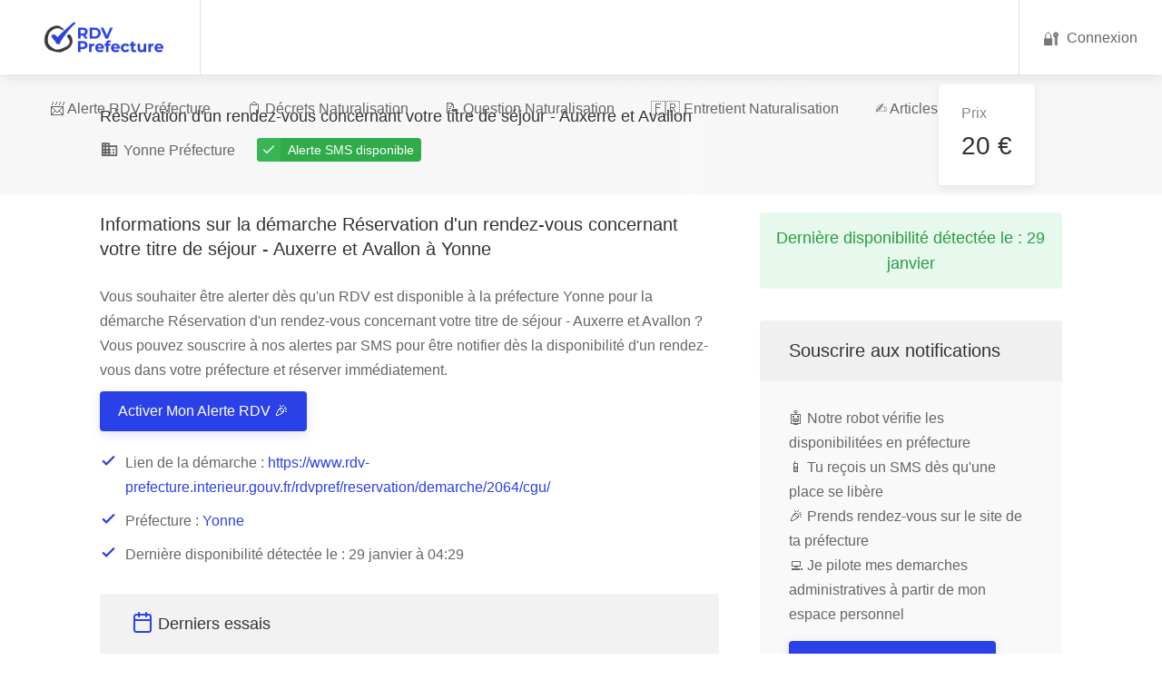

--- FILE ---
content_type: text/html; charset=utf-8
request_url: https://www.prefecture-rendez-vous.fr/yonne/reservation-dun-rendez-vous-concernant-votre-titre-de-sejour-auxerre-et-avallon/1397/
body_size: 6919
content:
<!DOCTYPE html>



<html lang="fr" xmlns="http://www.w3.org/1999/html">
    <head>
        <meta charset="utf-8">
        <meta http-equiv="X-UA-Compatible" content="IE=edge">
        <meta name="viewport" content="width=device-width, initial-scale=1, shrink-to-fit=no">
        <meta name='language' content='fr'>
        <meta name="robots" content="index,follow">
        <!-- Favicons-->
        <link rel="shortcut icon" href="/static/main_site/img/favicon.ico" type="image/x-icon">
        <link rel="apple-touch-icon" type="image/x-icon" href="/static/main_site/img/apple-touch-icon.png">
        <link rel="apple-touch-icon" type="image/x-icon" sizes="192x192" href="/static/main_site/img/android-chrome-192x192.png">
        <link rel="apple-touch-icon" type="image/x-icon" sizes="512x512" href="/static/main_site/img/android-chrome-512x512.png">
        <meta property="og:site_name" content="RDV Préfecture/">
        <meta property="og:description" content="La plateforme qui accélère votre prise de Rendez-vous en préfecture !">
        <meta property="og:locale" content="fr_FR">
        <meta property="og:type" content="website">
        <meta property="og:title" content="RDV en Préfecture - Multipliez vos chances d'obtenir un rendez-vous !">
        <meta property="og:image" content="https://www.prefecture-rendez-vous.fr/main_site/img/logo.png">
        <link rel="preload" href="/static/main_site/fonts/Material-Icons.ttf" as="font" crossorigin="anonymous" />
        
        <script async src="https://www.googletagmanager.com/gtag/js?id=G-SH5X4BC10D"></script>
        <script>window.dataLayer = window.dataLayer || [];function gtag(){dataLayer.push(arguments);}gtag('js', new Date());gtag('config', 'G-SH5X4BC10D');gtag('config', 'AW-444505582');</script> 

        
    <title>Réservation d&#x27;un rendez-vous concernant votre titre de séjour - Auxerre et Avallon à la Yonne - Alerte SMS rendez-vous</title>
    <link rel="canonical" href="https://www.prefecture-rendez-vous.fr/yonne/reservation-dun-rendez-vous-concernant-votre-titre-de-sejour-auxerre-et-avallon/1397/" />
    
    
    <meta property="og:url" content="https://www.prefecture-rendez-vous.fr/yonne/reservation-dun-rendez-vous-concernant-votre-titre-de-sejour-auxerre-et-avallon/1397/">
    <meta name='pagename' content="Réservation d&#x27;un rendez-vous concernant votre titre de séjour - Auxerre et Avallon à la Yonne">
    <meta name="description" content="Obtenez rapidement un rendez-vous pour Réservation d&#x27;un rendez-vous concernant votre titre de séjour - Auxerre et Avallon à la Yonne. Recevez une notification SMS dès qu'un créneau est disponible et ne manquez plus aucune opportunité.">
    <meta name='abstract' content="Service d'alerte SMS pour vos rendez-vous Réservation d&#x27;un rendez-vous concernant votre titre de séjour - Auxerre et Avallon à la Yonne. Soyez notifié instantanément des créneaux disponibles.">
    <meta name='keywords' content="Rendez-vous Réservation d&#x27;un rendez-vous concernant votre titre de séjour - Auxerre et Avallon, Yonne, Alerte SMS préfecture, Réservation d&#x27;un rendez-vous concernant votre titre de séjour - Auxerre et Avallon Yonne">
    <meta name='category' content="RDV Préfecture">
    
    <link rel="stylesheet" href="/static/main_site/css/all8.min.css" type="text/css" />


    <link rel="preload" href='/static/main_site/css/fullcalendar.min.css' as="style" onload="this.onload=null;this.rel='stylesheet'">
    <noscript>
        <link rel="stylesheet" href='/static/main_site/css/fullcalendar.min.css'>
    </noscript>
    <style>
        #wrapper > div:nth-child(4) {
            min-height: 280px;
        }
        @media(max-width:425px) {
            #wrapper > div:nth-child(4) {
                min-height: 353px;
            }
        }
        .fc-event {
            cursor: pointer;
        }
        .fc-event-available {
            background-color: #40b660;
            border-color: #40b660;
            color: white;
        }
        .fc-event-unavailable {
            background-color: #de5959;
            border-color: #de5959;
            color: white;
        }
        .fc-daygrid-event-dot {
            display: none;
        }
        .fc-event-title {
            font-weight: bold;
            padding: 2px 4px;
        }
        @media(max-width: 768px) {
            .fc-header-toolbar {
                flex-direction: column;
                gap: 10px;
            }
        }
        .fc-list-empty-cushion:before {
            content: "Aucun rendez-vous disponible pour cette période. Sélectionnez une autre année ↗️";
            font-size: 16px;
            display: block;
            text-align: center;
            margin: 5em 0;
        }
        .fc-list-empty-cushion {
            font-size: 0;
            margin: 5em 0;
        }
    </style>

    </head>
    <body>
        <div id="wrapper">
            
<header id="header-container" class="fullwidth">
    <div id="header">
        <div class="container">
            <div class="left-side">
                <div id="logo">
                    <a href="/"><img src="/static/main_site/img/logo.webp" width="100" height="100" alt="logo"></a>
                </div>
                <nav id="navigation">
                    <ul id="responsive">
                        <li><a href="/liste-prefectures/">📨 Alerte RDV Préfecture</a></li>
                        <li><a href="/decrets-naturalisation/">📋 Décrets Naturalisation</a></li>
                        <li><a href="https://blog.prefecture-rendez-vous.fr/questions-naturalisation/">📝 Question Naturalisation</a></li>
                        <li><a href="https://blog.prefecture-rendez-vous.fr/blog/entretient-naturalisation/">🇫🇷 Entretient Naturalisation</a></li>
                        <li><a href="https://blog.prefecture-rendez-vous.fr/blog/">✍ Articles</a></li>
                    </ul>
                </nav>
                <div class="clearfix"></div>

            </div>
            <div class="right-side">
                
                

<div class="header-widget">
    <a href="/connexion/" class="log-in-button">
        <i style="font-style:normal">🔐</i> <span>Connexion</span>
    </a>
</div>


<!-- Mobile Navigation Button -->
<span class="mmenu-trigger">
    <button class="hamburger hamburger--collapse" type="button">
        <span class="hamburger-box">
            <span class="hamburger-inner"></span>
        </span>
    </button>
</span>



                
            </div>
        </div>
    </div>
</header>
<div class="clearfix"></div>
            
    <div class="single-page-header margin-bottom-20 padding-top-10 padding-bottom-10">
	    <div class="container">
            <div class="row">
                <div class="col-md-12">
                    <div class="single-page-header-inner">
                        <div class="left-side">
                            <div class="header-details">
                                <h3>Réservation d&#x27;un rendez-vous concernant votre titre de séjour - Auxerre et Avallon</h3>
                                <ul>
                                    <li><a href="/prefecture/yonne/"><i class="icon-material-outline-business"></i> Yonne Préfecture</a></li>
                                    
                                    
                                    <li>
                                        <a href="#small-dialog" class="popup-with-zoom-anim">
                                            <div class="verified-badge-with-title">Alerte SMS disponible</div>
                                        </a>
                                    </li>
                                    
                                </ul>
                            </div>
                            <div class="right-side">
                                <div class="salary-box">
                                    <div class="salary-type">Prix</div>
                                    <div class="salary-amount"><strong>20 €</strong><span style="font-size: 12px"></span></div>
                                </div>
                            </div>
                        </div>
                    </div>
                </div>
            </div>
        </div>
    </div>
    <div class="container">
        <div class="row">
            <div class="col-xl-8 col-lg-8 content-right-offset">
                <div class="single-page-section margin-bottom-30">
                    <h1 class="margin-bottom-25">Informations sur la démarche Réservation d&#x27;un rendez-vous concernant votre titre de séjour - Auxerre et Avallon à Yonne</h1>
                    <p>
                        Vous souhaiter être alerter dès qu'un RDV est disponible à la préfecture Yonne pour
                        la démarche Réservation d&#x27;un rendez-vous concernant votre titre de séjour - Auxerre et Avallon ?<br/>
                        Vous pouvez souscrire à nos alertes par SMS pour être notifier dès la disponibilité d'un rendez-vous
                        dans votre préfecture et réserver immédiatement.<br/>
                    </p>
                    
                    <a href="#small-dialog" class="margin-bottom-10 margin-top-10 button popup-with-zoom-anim">Activer Mon Alerte RDV 🎉</a>
                    
                    <ul class="list-2">
                        <li>Lien de la démarche : <a href="https://www.rdv-prefecture.interieur.gouv.fr/rdvpref/reservation/demarche/2064/cgu/" rel="nofollow" target="_blank" style="overflow-wrap: anywhere;">https://www.rdv-prefecture.interieur.gouv.fr/rdvpref/reservation/demarche/2064/cgu/</a></li>
                        <li>Préfecture : <a href="/prefecture/yonne/">Yonne</a></li>
                        
                        <li>Dernière disponibilité détectée le : 29 janvier à 04:29</li>
                        
                    </ul>
                </div>

                <div class="boxed-list margin-bottom-60">
                    <div class="boxed-list-headline">
                        <h3><i class="icon-feather-calendar"></i>Derniers essais</h3>
                    </div>
                    <div class="listings-container compact-list-layout margin-top-0">
                    
                        <a class="image-popup" href="https://res.cloudinary.com/prefecture/image/upload/v1706498957/prefecture/prod/demarche/1397/cuqpphblvsmdj9sjvbqz.png">
                            <img data-src="https://res.cloudinary.com/prefecture/image/upload/v1706498957/prefecture/prod/demarche/1397/cuqpphblvsmdj9sjvbqz.png" class="lazyload" src="[data-uri]" width="640" height="360" style="width: 100%; height: auto; max-height: 600px; object-fit: cover; object-position: top; border: 2px solid black;">
                        </a>
                        <div class="job-listing">
                            <div class="job-listing-details">
                                <div class="job-listing-description">
                                    <p class="job-listing-title">RDV disponible</p>
                                    <div class="job-listing-footer">
                                        <ul>
                                            <li><i class="icon-material-outline-access-time"></i> 29 janvier 2024 04:29</li>
                                        </ul>
                                    </div>
                                </div>
                                <span>✅</span>
                            </div>
                        </div>
                    
                        
                        <div class="job-listing">
                            <div class="job-listing-details">
                                <div class="job-listing-description">
                                    <p class="job-listing-title">
                                        
                                            RDV disponible
                                        
                                    </p>
                                    <div class="job-listing-footer">
                                        <ul>
                                            <li><i class="icon-material-outline-access-time"></i> 29 janvier 2024 04:29</li>
                                        </ul>
                                    </div>
                                </div>
                                <span>
                                    
                                        ✅
                                    
                                </span>
                            </div>
                        </div>
                        
                        <div class="job-listing">
                            <div class="job-listing-details">
                                <div class="job-listing-description">
                                    <p class="job-listing-title">
                                        
                                            RDV disponible
                                        
                                    </p>
                                    <div class="job-listing-footer">
                                        <ul>
                                            <li><i class="icon-material-outline-access-time"></i> 29 janvier 2024 04:01</li>
                                        </ul>
                                    </div>
                                </div>
                                <span>
                                    
                                        ✅
                                    
                                </span>
                            </div>
                        </div>
                        
                        <div class="job-listing">
                            <div class="job-listing-details">
                                <div class="job-listing-description">
                                    <p class="job-listing-title">
                                        
                                            RDV disponible
                                        
                                    </p>
                                    <div class="job-listing-footer">
                                        <ul>
                                            <li><i class="icon-material-outline-access-time"></i> 29 janvier 2024 03:44</li>
                                        </ul>
                                    </div>
                                </div>
                                <span>
                                    
                                        ✅
                                    
                                </span>
                            </div>
                        </div>
                        
                    </div>
                </div>

                <div class="boxed-list margin-bottom-60">
                    <div class="boxed-list-headline">
                        <h3><i class="icon-feather-calendar"></i> Calendrier des disponibilités</h3>
                    </div>
                    <div id="calendar" style="padding: 20px;"></div>
                </div>

                <div class="single-page-section col-md-12">
                    <div id="single-job-map-container">
                        <div id="singleListingMap" data-map-zoom="12" data-map-scroll="false"></div>
                    </div>
                    <div>
                        
                    </div>
                </div>

                
                <div class="single-page-section col-md-12">
                    <div class="boxed-list-headline">
                        <h3>
                            Derniers créneaux détectés
                        </h3>
                    </div>
                    <div class="listings-container compact-list-layout margin-top-0">
                        
                        <div class="job-listing with-apply-button">
                            <div class="job-listing-details">
                                <div class="job-listing-description">
                                    <div class="job-listing-footer">
                                        <ul>
                                            <li><i class="icon-material-outline-location-on"></i> Yonne prefecture</li>
                                            <li><i class="icon-material-outline-date-range"></i>
                                                Dernière disponibilité détectée le : 29 janvier à 04:29
                                            </li>
                                        </ul>
                                        
                                            <a class="image-popup" href="https://res.cloudinary.com/prefecture/image/upload/v1706498957/prefecture/prod/demarche/1397/cuqpphblvsmdj9sjvbqz.png">
                                                <img data-src="https://res.cloudinary.com/prefecture/image/upload/v1706498957/prefecture/prod/demarche/1397/cuqpphblvsmdj9sjvbqz.png" class="lazyload" src="[data-uri]" width="640" height="360" style="width: 100%; height: auto; max-height: 400px; object-fit: cover; object-position: top;border: 2px solid black;">
                                            </a>
                                        
                                    </div>
                                </div>
                                
                                <a href="#small-dialog" class="demarche-link  popup-with-zoom-anim">
                                    <span class="list-apply-button ripple-effect">Prise de RDV</span>
                                </a>
                                
                            </div>
                        </div>
                        
                        <div class="job-listing with-apply-button">
                            <div class="job-listing-details">
                                <div class="job-listing-description">
                                    <div class="job-listing-footer">
                                        <ul>
                                            <li><i class="icon-material-outline-location-on"></i> Yonne prefecture</li>
                                            <li><i class="icon-material-outline-date-range"></i>
                                                Dernière disponibilité détectée le : 29 janvier à 04:01
                                            </li>
                                        </ul>
                                        
                                            <a class="image-popup" href="https://res.cloudinary.com/prefecture/image/upload/v1706497282/prefecture/prod/demarche/1397/dikavpbv0ypwxmi2rh7w.png">
                                                <img data-src="https://res.cloudinary.com/prefecture/image/upload/v1706497282/prefecture/prod/demarche/1397/dikavpbv0ypwxmi2rh7w.png" class="lazyload" src="[data-uri]" width="640" height="360" style="width: 100%; height: auto; max-height: 400px; object-fit: cover; object-position: top;border: 2px solid black;">
                                            </a>
                                        
                                    </div>
                                </div>
                                
                                <a href="#small-dialog" class="demarche-link  popup-with-zoom-anim">
                                    <span class="list-apply-button ripple-effect">Prise de RDV</span>
                                </a>
                                
                            </div>
                        </div>
                        
                        <div class="job-listing with-apply-button">
                            <div class="job-listing-details">
                                <div class="job-listing-description">
                                    <div class="job-listing-footer">
                                        <ul>
                                            <li><i class="icon-material-outline-location-on"></i> Yonne prefecture</li>
                                            <li><i class="icon-material-outline-date-range"></i>
                                                Dernière disponibilité détectée le : 29 janvier à 03:44
                                            </li>
                                        </ul>
                                        
                                            <a class="image-popup" href="https://res.cloudinary.com/prefecture/image/upload/v1706496283/prefecture/prod/demarche/1397/bgmqmjrteha9d3tfxawt.png">
                                                <img data-src="https://res.cloudinary.com/prefecture/image/upload/v1706496283/prefecture/prod/demarche/1397/bgmqmjrteha9d3tfxawt.png" class="lazyload" src="[data-uri]" width="640" height="360" style="width: 100%; height: auto; max-height: 400px; object-fit: cover; object-position: top;border: 2px solid black;">
                                            </a>
                                        
                                    </div>
                                </div>
                                
                                <a href="#small-dialog" class="demarche-link  popup-with-zoom-anim">
                                    <span class="list-apply-button ripple-effect">Prise de RDV</span>
                                </a>
                                
                            </div>
                        </div>
                        
                        

<!-- Pagination -->



<!-- Pagination / End -->
                    </div>
                </div>
                

                <div class="single-page-section col-md-12">
                    <h3 class="margin-bottom-15">
                        Autres rendez-vous pour le département Yonne 89
                    </h3>
                    <ul class="list-3" style="padding-left: 0px;">
                    
                    </ul>
                </div>
            </div>


            <!-- Sidebar -->
            <div class="col-xl-4 col-lg-4">
                <div class="sidebar-container sidebar-sticky">
                    
                    <div class="countdown green margin-bottom-35">Dernière disponibilité détectée le : 29 janvier</div>
                    

                    <div class="sidebar-widget">
                        <div class="bidding-widget">
                            <div class="bidding-headline"><h3>Souscrire aux notifications</h3></div>
                            <div class="bidding-inner">
                                <p>
                                    🤖 Notre robot vérifie les disponibilitées en préfecture<br/>
                                    📱 Tu reçois un SMS dès qu'une place se libère<br/>
                                    🎉 Prends rendez-vous sur le site de ta préfecture<br/>
                                    💻 Je pilote mes demarches administratives à partir de mon espace personnel<br/>
                                </p>
                                
                                <a href="#small-dialog" class="button popup-with-zoom-anim">Activer Mon Alerte RDV 🎉</a>
                                
                            </div>
                        </div>
                    </div>
                </div>
            </div>
        </div>
    </div>

    <div id="titlebar" class="gradient padding-top-40 margin-bottom-10">
        <div class="container">
            <div class="row">
                <div class="col-md-12">
                     <nav id="breadcrumbs" class="dark">
                        <ul>
                            <li><a href="/">Accueil</a></li>
                            <li><a href="/liste-prefectures/yonne/">Yonne 89</a></li>
                            <li><a href="/prefecture/yonne/">Yonne</a></li>
                            <li>Réservation d&#x27;un rendez-vous concernant votre titre de séjour - Auxerre et Avallon</li>
                        </ul>
                    </nav>
                </div>
            </div>
        </div>
    </div>

    
    <div class="booking-sticky-footer">
        <div class="container">
            <div class="bsf-left">
                <h4>Activer Mon Alerte RDV 🎉</h4>
            </div>
            <div class="bsf-right">
                <a href="#small-dialog" class="button popup-with-zoom-anim">Souscrire</a>
            </div>
        </div>
    </div>


    <div id="small-dialog" class="zoom-anim-dialog mfp-hide dialog-with-tabs">
	    <div class="sign-in-form">
		<ul class="popup-tabs-nav"></ul>
		<div class="popup-tabs-container">
			<div class="popup-tab-content padding-left-10 padding-right-10" id="tab">
				<div class="welcome-text">
					<h3>Activer Mon Alerte RDV 🎉</h3>
				</div>
				<form action="/order/20b133e7-14e3-4291-a76b-682574deb969/" method="post" id="apply-now-form">
                    <input type="hidden" name="csrfmiddlewaretoken" value="z4hTDh0YbhKdLhmyBVdzEvx8HHUo5BLyxz1NXRDVDtbXsroiWjH79OLPoBN4J0Eo">
					<div class="input-with-icon-left">
						<i class="icon-material-baseline-mail-outline"></i>
						<input type="text" class="input-text with-border" name="email" placeholder="Email" required/>
					</div>
					<div class="input-with-icon-left">
						<i class="icon-feather-phone"></i>
						<input type="tel" class="input-text with-border" name="phone" placeholder="Numéro Mobile 06 12 34 56 78" required/>
					</div>
                    <p style="font-size: 10px;" >
						En cliquant sur Inscription, j'accepte les <a href="https://blog.prefecture-rendez-vous.fr/blog/conditions-g%C3%A9n%C3%A9rales-dutilisation-et-de-vente/" class="">CGUV</a>.
					</p>
                    <button class="button full-width button-sliding-icon ripple-effect margin-top-10" type="submit">
                        Payer et activer l'alerte <i class="icon-material-outline-arrow-right-alt"></i>
                    </button>
				</form>
			</div>
		</div>
	</div>
    </div>

    


            
                <div class="container">
    <div class="info-banner" style="background: #f6f6f6; display: block; padding: 35px 38px; margin-bottom: 50px; margin-top: 50px">
        <div class="info-content" style="float: left; font-size: 16px;">
            <p>
                 Si votre préfecture ou votre démarche administrative ne figure pas dans cette liste, prière de nous contacter
            </p>
        </div>
        <a href="/contact/" class="button" style="float: right;margin: 7px 0 0;font-size: 14px;padding: 11px 17px;">
            Nous contacter
        </a>
        <div class="clearfix"></div>
    </div>
</div>
<div class="container">
    <div class="info-banner" style="background: #f6f6f6; display: block; padding: 35px; margin-bottom: 50px; margin-top: 0px">
        <div class="info-content">
            <p style="font-size: 14px;">
                Notre service vous alerte lorsqu'un rendez-vous est disponible mais <strong>ne réserve pas de rendez-vous</strong>.
                La disponibilité des rendez-vous dépend totalement des préfectures.
                Rappel: Les rendez-vous proposés par les préfectures sont <strong>gratuits</strong> et vous pouvez trouver
                un rendez-vous par vos propres moyens !
                Nous ne sommes pas un site gouvernemental ou un site de préfecture.
            </p>
        </div>
    </div>
</div>

            
            
                

<div id="footer">
	<div class="footer-top-section">
		<div class="container">
			<div class="row">
				<div class="col-xl-12">
                    <div class="footer-rows-container">
						<div class="footer-rows-left">
							<div class="footer-row">
								<div class="footer-row-inner footer-logo">
									<a href="/">
									    <img data-src="/static/main_site/img/logo.png" width="100" height="100" class="lazyload" alt="logo-">
                                    </a>
								</div>
							</div>
						</div>
						<div class="footer-rows-right">
							<div class="footer-row">
								<div class="footer-row-inner">
									<ul class="footer-social-links">
										<li>
											<a href="https://www.facebook.com/rendezVousPrefectureFr/" rel="nofollow" target="_blank" title="Facebook" data-tippy-placement="bottom" data-tippy-theme="light">
												<img data-src="/static/main_site/img/facebook.png" width="46" height="46" class="lazyload">
											</a>
										</li>
									</ul>
									<div class="clearfix"></div>
								</div>
							</div>
						</div>
					</div>
                    <p>
                        Notre site propose un service de notification afin de faciliter la prise de rendez-vous à la préfecture.
                    </p>
				</div>
			</div>
		</div>
	</div>

	<div class="footer-middle-section">
		<div class="container">
			<div class="row">
				<div class="col-xl-6 col-lg-6 col-md-8">
					<div class="footer-links">
						<h3>Les préfectures les plus recherchées</h3>
						<ul class="footer-links-cities">
							<li><a href="https://www.prefecture-rendez-vous.fr/prefecture/bobigny/"><span>Bobigny Préfecture</span></a></li>
							<li><a href="https://www.prefecture-rendez-vous.fr/prefecture/cergy/"><span>Cergy Préfecture</span></a></li>
							<li><a href="https://www.prefecture-rendez-vous.fr/prefecture/nanterre/"><span>Nanterre Préfecture</span></a></li>
							<li><a href="https://www.prefecture-rendez-vous.fr/prefecture/creteil/"><span>Créteil Préfecture</span></a></li>
							<li><a href="https://www.prefecture-rendez-vous.fr/prefecture/essonne/"><span>Préfectures Essonne</span></a></li>
							<li><a href="/liste-prefectures/"><span>Consulter toutes les préfectures</span></a></li>
						</ul>
					</div>
				</div>
				<div class="col-xl-4 col-lg-4 col-md-3">
					<div class="footer-links">
						<h3>A propos</h3>
						<ul>
							<li><a href="/contact/"><span>Contact</span></a></li>
                            <li><a href="https://blog.prefecture-rendez-vous.fr/blog/"><span>Blog</span></a></li>
							<li><a href="https://blog.prefecture-rendez-vous.fr/blog/conditions-g%C3%A9n%C3%A9rales-dutilisation-et-de-vente/"><span>CGUV</span></a></li>
							<li><a href="https://blog.prefecture-rendez-vous.fr/blog/politique-confidentialite/"><span>Politique de confidentialité</span></a></li>
						</ul>
					</div>
				</div>
			</div>
		</div>
	</div>
</div>

            
            <div class="layer"></div>

            

<script src="/static/main_site/js/jquery-3.3.1.min.js"></script>
<script src="/static/main_site/js/custom.js"></script>

            
    <script>
        function initPopup() {
            $('.popup-with-zoom-anim').magnificPopup({
                type: 'inline',
                fixedContentPos: false,
                fixedBgPos: true,
                overflowY: 'auto',
                closeBtnInside: true,
                preloader: false,
                midClick: true,
                removalDelay: 300,
                mainClass: 'my-mfp-zoom-in'
            });
            
                $('.image-popup').magnificPopup({
                    type: 'image',
                    closeOnContentClick: true,
                });
            
        }
    </script>

    <script type="text/javascript" async="true" onload="initPopup()" src="/static/main_site/js/magnific-popup.min.js"></script>

    <script>
    window.addEventListener('load', function () {
          setTimeout(function () {
              var style = document.createElement("link");
              style.setAttribute("href", 'https://unpkg.com/leaflet@1.7.1/dist/leaflet.css');
              style.setAttribute("rel", 'stylesheet');
              style.setAttribute("crossorigin", '');
              style.setAttribute("integrity", 'sha512-xodZBNTC5n17Xt2atTPuE1HxjVMSvLVW9ocqUKLsCC5CXdbqCmblAshOMAS6/keqq/sMZMZ19scR4PsZChSR7A==');
              document.head.appendChild(style);

              var myScript = document.createElement("script");
                myScript.setAttribute("src", 'https://unpkg.com/leaflet@1.7.1/dist/leaflet.js');
                myScript.setAttribute("async", 'true');
                myScript.setAttribute("defer", 'true');
                myScript.setAttribute("crossorigin", '');
                myScript.setAttribute("onload", 'mapLocation()');
                myScript.setAttribute("integrity", 'sha512-XQoYMqMTK8LvdxXYG3nZ448hOEQiglfqkJs1NOQV44cWnUrBc8PkAOcXy20w0vlaXaVUearIOBhiXZ5V3ynxwA==');
              document.body.appendChild(myScript);
          }, 5000);
     });
    function mapLocation() {
        
            $("#singleListingMap").height(0);
        
    }
    </script>
    <script>
        // Charger FullCalendar de manière asynchrone
        function loadFullCalendar() {
            var script = document.createElement('script');
            script.src = '/static/main_site/js/fullcalendar.min.js';
            script.setAttribute("async", 'true');
            script.setAttribute("defer", 'true');
            script.onload = initializeCalendar;
            document.body.appendChild(script);
        }

        // Initialiser le calendrier une fois chargé
        function initializeCalendar() {
            var calendarEl = document.getElementById('calendar');
            var calendar = new FullCalendar.Calendar(calendarEl, {
                initialView: 'listYear',
                locale: 'fr',
                height: 'auto',
                headerToolbar: {
                    left: 'prev,next',
                    center: 'title',
                    right: 'dayGridMonth,listYear'
                },
                views: {
                    listYear: {
                        buttonText: 'Liste'
                    },
                    dayGridMonth: {
                        buttonText: 'Mois'
                    }
                },
                events: [
                    
                    {
                        title: 'RDV disponible',
                        start: '2024-01-29 04:29:17',
                        className: 'fc-event-available',
                        extendedProps: {
                            screenshot: 'https://res.cloudinary.com/prefecture/image/upload/v1706498957/prefecture/prod/demarche/1397/cuqpphblvsmdj9sjvbqz.png'
                        }
                    },
                    
                    {
                        title: 'RDV disponible',
                        start: '2024-01-29 04:01:23',
                        className: 'fc-event-available',
                        extendedProps: {
                            screenshot: 'https://res.cloudinary.com/prefecture/image/upload/v1706497282/prefecture/prod/demarche/1397/dikavpbv0ypwxmi2rh7w.png'
                        }
                    },
                    
                    {
                        title: 'RDV disponible',
                        start: '2024-01-29 03:44:43',
                        className: 'fc-event-available',
                        extendedProps: {
                            screenshot: 'https://res.cloudinary.com/prefecture/image/upload/v1706496283/prefecture/prod/demarche/1397/bgmqmjrteha9d3tfxawt.png'
                        }
                    },
                    
                ],
                eventClick: function(info) {
                    if (info.event.extendedProps.screenshot) {
                        $.magnificPopup.open({
                            items: {
                                src: info.event.extendedProps.screenshot
                            },
                            type: 'image',
                            closeOnContentClick: true
                        });
                    }
                }
            });
            calendar.render();
        }

        // Charger FullCalendar quand la page est visible
        if (document.readyState === 'complete') {
            loadFullCalendar();
        } else {
            window.addEventListener('load', loadFullCalendar);
        }
    </script>

        </div>
    </body>
</html>


--- FILE ---
content_type: text/css
request_url: https://www.prefecture-rendez-vous.fr/static/main_site/css/all8.min.css
body_size: 61977
content:
@charset "UTF-8";/*!
 * Bootstrap Grid v4.0.0 (https://getbootstrap.com)
 * Copyright 2011-2018 The Bootstrap Authors
 * Copyright 2011-2018 Twitter, Inc.
 * Licensed under MIT (https://github.com/twbs/bootstrap/blob/master/LICENSE)
 */@-ms-viewport{width:device-width}html{box-sizing:border-box;-ms-overflow-style:scrollbar}*{box-sizing:inherit}*::before,*::after{box-sizing:inherit}.container,.container-fluid{width:100%;padding-right:15px;padding-left:15px;margin-right:auto;margin-left:auto}@media(min-width:576px){.container{max-width:540px}}@media(min-width:768px){.container{max-width:720px}}@media(min-width:992px){.container{max-width:960px}}@media(min-width:1240px){.container{max-width:1090px}}@media(min-width:1367px){.container{max-width:1210px}}.row{display:-webkit-box;display:-ms-flexbox;display:flex;-ms-flex-wrap:wrap;flex-wrap:wrap;margin-right:-15px;margin-left:-15px}.no-gutters{margin-right:0;margin-left:0}.no-gutters>.col,.no-gutters>[class*="col-"]{padding-right:0;padding-left:0}.col-1,.col-2,.col-3,.col-4,.col-5,.col-6,.col-7,.col-8,.col-9,.col-10,.col-11,.col-12,.col,.col-auto,.col-sm-1,.col-sm-2,.col-sm-3,.col-sm-4,.col-sm-5,.col-sm-6,.col-sm-7,.col-sm-8,.col-sm-9,.col-sm-10,.col-sm-11,.col-sm-12,.col-sm,.col-sm-auto,.col-md-1,.col-md-2,.col-md-3,.col-md-4,.col-md-5,.col-md-6,.col-md-7,.col-md-8,.col-md-9,.col-md-10,.col-md-11,.col-md-12,.col-md,.col-md-auto,.col-lg-1,.col-lg-2,.col-lg-3,.col-lg-4,.col-lg-5,.col-lg-6,.col-lg-7,.col-lg-8,.col-lg-9,.col-lg-10,.col-lg-11,.col-lg-12,.col-lg,.col-lg-auto,.col-xl-1,.col-xl-2,.col-xl-3,.col-xl-4,.col-xl-5,.col-xl-6,.col-xl-7,.col-xl-8,.col-xl-9,.col-xl-10,.col-xl-11,.col-xl-12,.col-xl,.col-xl-auto{position:relative;width:100%;min-height:1px;padding-right:15px;padding-left:15px}.col{-ms-flex-preferred-size:0;flex-basis:0;-webkit-box-flex:1;-ms-flex-positive:1;flex-grow:1;max-width:100%}.col-auto{-webkit-box-flex:0;-ms-flex:0 0 auto;flex:0 0 auto;width:auto;max-width:none}.col-1{-webkit-box-flex:0;-ms-flex:0 0 8.333333%;flex:0 0 8.333333%;max-width:8.333333%}.col-2{-webkit-box-flex:0;-ms-flex:0 0 16.666667%;flex:0 0 16.666667%;max-width:16.666667%}.col-3{-webkit-box-flex:0;-ms-flex:0 0 25%;flex:0 0 25%;max-width:25%}.col-4{-webkit-box-flex:0;-ms-flex:0 0 33.333333%;flex:0 0 33.333333%;max-width:33.333333%}.col-5{-webkit-box-flex:0;-ms-flex:0 0 41.666667%;flex:0 0 41.666667%;max-width:41.666667%}.col-6{-webkit-box-flex:0;-ms-flex:0 0 50%;flex:0 0 50%;max-width:50%}.col-7{-webkit-box-flex:0;-ms-flex:0 0 58.333333%;flex:0 0 58.333333%;max-width:58.333333%}.col-8{-webkit-box-flex:0;-ms-flex:0 0 66.666667%;flex:0 0 66.666667%;max-width:66.666667%}.col-9{-webkit-box-flex:0;-ms-flex:0 0 75%;flex:0 0 75%;max-width:75%}.col-10{-webkit-box-flex:0;-ms-flex:0 0 83.333333%;flex:0 0 83.333333%;max-width:83.333333%}.col-11{-webkit-box-flex:0;-ms-flex:0 0 91.666667%;flex:0 0 91.666667%;max-width:91.666667%}.col-12{-webkit-box-flex:0;-ms-flex:0 0 100%;flex:0 0 100%;max-width:100%}.order-first{-webkit-box-ordinal-group:0;-ms-flex-order:-1;order:-1}.order-last{-webkit-box-ordinal-group:14;-ms-flex-order:13;order:13}.order-0{-webkit-box-ordinal-group:1;-ms-flex-order:0;order:0}.order-1{-webkit-box-ordinal-group:2;-ms-flex-order:1;order:1}.order-2{-webkit-box-ordinal-group:3;-ms-flex-order:2;order:2}.order-3{-webkit-box-ordinal-group:4;-ms-flex-order:3;order:3}.order-4{-webkit-box-ordinal-group:5;-ms-flex-order:4;order:4}.order-5{-webkit-box-ordinal-group:6;-ms-flex-order:5;order:5}.order-6{-webkit-box-ordinal-group:7;-ms-flex-order:6;order:6}.order-7{-webkit-box-ordinal-group:8;-ms-flex-order:7;order:7}.order-8{-webkit-box-ordinal-group:9;-ms-flex-order:8;order:8}.order-9{-webkit-box-ordinal-group:10;-ms-flex-order:9;order:9}.order-10{-webkit-box-ordinal-group:11;-ms-flex-order:10;order:10}.order-11{-webkit-box-ordinal-group:12;-ms-flex-order:11;order:11}.order-12{-webkit-box-ordinal-group:13;-ms-flex-order:12;order:12}.offset-1{margin-left:8.333333%}.offset-2{margin-left:16.666667%}.offset-3{margin-left:25%}.offset-4{margin-left:33.333333%}.offset-5{margin-left:41.666667%}.offset-6{margin-left:50%}.offset-7{margin-left:58.333333%}.offset-8{margin-left:66.666667%}.offset-9{margin-left:75%}.offset-10{margin-left:83.333333%}.offset-11{margin-left:91.666667%}@media(min-width:576px){.col-sm{-ms-flex-preferred-size:0;flex-basis:0;-webkit-box-flex:1;-ms-flex-positive:1;flex-grow:1;max-width:100%}.col-sm-auto{-webkit-box-flex:0;-ms-flex:0 0 auto;flex:0 0 auto;width:auto;max-width:none}.col-sm-1{-webkit-box-flex:0;-ms-flex:0 0 8.333333%;flex:0 0 8.333333%;max-width:8.333333%}.col-sm-2{-webkit-box-flex:0;-ms-flex:0 0 16.666667%;flex:0 0 16.666667%;max-width:16.666667%}.col-sm-3{-webkit-box-flex:0;-ms-flex:0 0 25%;flex:0 0 25%;max-width:25%}.col-sm-4{-webkit-box-flex:0;-ms-flex:0 0 33.333333%;flex:0 0 33.333333%;max-width:33.333333%}.col-sm-5{-webkit-box-flex:0;-ms-flex:0 0 41.666667%;flex:0 0 41.666667%;max-width:41.666667%}.col-sm-6{-webkit-box-flex:0;-ms-flex:0 0 50%;flex:0 0 50%;max-width:50%}.col-sm-7{-webkit-box-flex:0;-ms-flex:0 0 58.333333%;flex:0 0 58.333333%;max-width:58.333333%}.col-sm-8{-webkit-box-flex:0;-ms-flex:0 0 66.666667%;flex:0 0 66.666667%;max-width:66.666667%}.col-sm-9{-webkit-box-flex:0;-ms-flex:0 0 75%;flex:0 0 75%;max-width:75%}.col-sm-10{-webkit-box-flex:0;-ms-flex:0 0 83.333333%;flex:0 0 83.333333%;max-width:83.333333%}.col-sm-11{-webkit-box-flex:0;-ms-flex:0 0 91.666667%;flex:0 0 91.666667%;max-width:91.666667%}.col-sm-12{-webkit-box-flex:0;-ms-flex:0 0 100%;flex:0 0 100%;max-width:100%}.order-sm-first{-webkit-box-ordinal-group:0;-ms-flex-order:-1;order:-1}.order-sm-last{-webkit-box-ordinal-group:14;-ms-flex-order:13;order:13}.order-sm-0{-webkit-box-ordinal-group:1;-ms-flex-order:0;order:0}.order-sm-1{-webkit-box-ordinal-group:2;-ms-flex-order:1;order:1}.order-sm-2{-webkit-box-ordinal-group:3;-ms-flex-order:2;order:2}.order-sm-3{-webkit-box-ordinal-group:4;-ms-flex-order:3;order:3}.order-sm-4{-webkit-box-ordinal-group:5;-ms-flex-order:4;order:4}.order-sm-5{-webkit-box-ordinal-group:6;-ms-flex-order:5;order:5}.order-sm-6{-webkit-box-ordinal-group:7;-ms-flex-order:6;order:6}
.order-sm-7{-webkit-box-ordinal-group:8;-ms-flex-order:7;order:7}.order-sm-8{-webkit-box-ordinal-group:9;-ms-flex-order:8;order:8}.order-sm-9{-webkit-box-ordinal-group:10;-ms-flex-order:9;order:9}.order-sm-10{-webkit-box-ordinal-group:11;-ms-flex-order:10;order:10}.order-sm-11{-webkit-box-ordinal-group:12;-ms-flex-order:11;order:11}.order-sm-12{-webkit-box-ordinal-group:13;-ms-flex-order:12;order:12}.offset-sm-0{margin-left:0}.offset-sm-1{margin-left:8.333333%}.offset-sm-2{margin-left:16.666667%}.offset-sm-3{margin-left:25%}.offset-sm-4{margin-left:33.333333%}.offset-sm-5{margin-left:41.666667%}.offset-sm-6{margin-left:50%}.offset-sm-7{margin-left:58.333333%}.offset-sm-8{margin-left:66.666667%}.offset-sm-9{margin-left:75%}.offset-sm-10{margin-left:83.333333%}.offset-sm-11{margin-left:91.666667%}}@media(min-width:768px){.col-md{-ms-flex-preferred-size:0;flex-basis:0;-webkit-box-flex:1;-ms-flex-positive:1;flex-grow:1;max-width:100%}.col-md-auto{-webkit-box-flex:0;-ms-flex:0 0 auto;flex:0 0 auto;width:auto;max-width:none}.col-md-1{-webkit-box-flex:0;-ms-flex:0 0 8.333333%;flex:0 0 8.333333%;max-width:8.333333%}.col-md-2{-webkit-box-flex:0;-ms-flex:0 0 16.666667%;flex:0 0 16.666667%;max-width:16.666667%}.col-md-3{-webkit-box-flex:0;-ms-flex:0 0 25%;flex:0 0 25%;max-width:25%}.col-md-4{-webkit-box-flex:0;-ms-flex:0 0 33.333333%;flex:0 0 33.333333%;max-width:33.333333%}.col-md-5{-webkit-box-flex:0;-ms-flex:0 0 41.666667%;flex:0 0 41.666667%;max-width:41.666667%}.col-md-6{-webkit-box-flex:0;-ms-flex:0 0 50%;flex:0 0 50%;max-width:50%}.col-md-7{-webkit-box-flex:0;-ms-flex:0 0 58.333333%;flex:0 0 58.333333%;max-width:58.333333%}.col-md-8{-webkit-box-flex:0;-ms-flex:0 0 66.666667%;flex:0 0 66.666667%;max-width:66.666667%}.col-md-9{-webkit-box-flex:0;-ms-flex:0 0 75%;flex:0 0 75%;max-width:75%}.col-md-10{-webkit-box-flex:0;-ms-flex:0 0 83.333333%;flex:0 0 83.333333%;max-width:83.333333%}.col-md-11{-webkit-box-flex:0;-ms-flex:0 0 91.666667%;flex:0 0 91.666667%;max-width:91.666667%}.col-md-12{-webkit-box-flex:0;-ms-flex:0 0 100%;flex:0 0 100%;max-width:100%}.order-md-first{-webkit-box-ordinal-group:0;-ms-flex-order:-1;order:-1}.order-md-last{-webkit-box-ordinal-group:14;-ms-flex-order:13;order:13}.order-md-0{-webkit-box-ordinal-group:1;-ms-flex-order:0;order:0}.order-md-1{-webkit-box-ordinal-group:2;-ms-flex-order:1;order:1}.order-md-2{-webkit-box-ordinal-group:3;-ms-flex-order:2;order:2}.order-md-3{-webkit-box-ordinal-group:4;-ms-flex-order:3;order:3}.order-md-4{-webkit-box-ordinal-group:5;-ms-flex-order:4;order:4}.order-md-5{-webkit-box-ordinal-group:6;-ms-flex-order:5;order:5}.order-md-6{-webkit-box-ordinal-group:7;-ms-flex-order:6;order:6}.order-md-7{-webkit-box-ordinal-group:8;-ms-flex-order:7;order:7}.order-md-8{-webkit-box-ordinal-group:9;-ms-flex-order:8;order:8}.order-md-9{-webkit-box-ordinal-group:10;-ms-flex-order:9;order:9}.order-md-10{-webkit-box-ordinal-group:11;-ms-flex-order:10;order:10}.order-md-11{-webkit-box-ordinal-group:12;-ms-flex-order:11;order:11}.order-md-12{-webkit-box-ordinal-group:13;-ms-flex-order:12;order:12}.offset-md-0{margin-left:0}.offset-md-1{margin-left:8.333333%}.offset-md-2{margin-left:16.666667%}.offset-md-3{margin-left:25%}.offset-md-4{margin-left:33.333333%}.offset-md-5{margin-left:41.666667%}.offset-md-6{margin-left:50%}.offset-md-7{margin-left:58.333333%}.offset-md-8{margin-left:66.666667%}.offset-md-9{margin-left:75%}.offset-md-10{margin-left:83.333333%}.offset-md-11{margin-left:91.666667%}}@media(min-width:992px){.col-lg{-ms-flex-preferred-size:0;flex-basis:0;-webkit-box-flex:1;-ms-flex-positive:1;flex-grow:1;max-width:100%}.col-lg-auto{-webkit-box-flex:0;-ms-flex:0 0 auto;flex:0 0 auto;width:auto;max-width:none}.col-lg-1{-webkit-box-flex:0;-ms-flex:0 0 8.333333%;flex:0 0 8.333333%;max-width:8.333333%}.col-lg-2{-webkit-box-flex:0;-ms-flex:0 0 16.666667%;flex:0 0 16.666667%;max-width:16.666667%}.col-lg-3{-webkit-box-flex:0;-ms-flex:0 0 25%;flex:0 0 25%;max-width:25%}.col-lg-4{-webkit-box-flex:0;-ms-flex:0 0 33.333333%;flex:0 0 33.333333%;max-width:33.333333%}.col-lg-5{-webkit-box-flex:0;-ms-flex:0 0 41.666667%;flex:0 0 41.666667%;max-width:41.666667%}.col-lg-6{-webkit-box-flex:0;-ms-flex:0 0 50%;flex:0 0 50%;max-width:50%}.col-lg-7{-webkit-box-flex:0;-ms-flex:0 0 58.333333%;flex:0 0 58.333333%;max-width:58.333333%}.col-lg-8{-webkit-box-flex:0;-ms-flex:0 0 66.666667%;flex:0 0 66.666667%;max-width:66.666667%}.col-lg-9{-webkit-box-flex:0;-ms-flex:0 0 75%;flex:0 0 75%;max-width:75%}.col-lg-10{-webkit-box-flex:0;-ms-flex:0 0 83.333333%;flex:0 0 83.333333%;max-width:83.333333%}.col-lg-11{-webkit-box-flex:0;-ms-flex:0 0 91.666667%;flex:0 0 91.666667%;max-width:91.666667%}.col-lg-12{-webkit-box-flex:0;-ms-flex:0 0 100%;flex:0 0 100%;max-width:100%}.order-lg-first{-webkit-box-ordinal-group:0;-ms-flex-order:-1;order:-1}.order-lg-last{-webkit-box-ordinal-group:14;-ms-flex-order:13;order:13}.order-lg-0{-webkit-box-ordinal-group:1;-ms-flex-order:0;order:0}.order-lg-1{-webkit-box-ordinal-group:2;-ms-flex-order:1;order:1}.order-lg-2{-webkit-box-ordinal-group:3;-ms-flex-order:2;order:2}.order-lg-3{-webkit-box-ordinal-group:4;-ms-flex-order:3;order:3}.order-lg-4{-webkit-box-ordinal-group:5;-ms-flex-order:4;order:4}.order-lg-5{-webkit-box-ordinal-group:6;-ms-flex-order:5;order:5}.order-lg-6{-webkit-box-ordinal-group:7;-ms-flex-order:6;order:6}.order-lg-7{-webkit-box-ordinal-group:8;-ms-flex-order:7;order:7}.order-lg-8{-webkit-box-ordinal-group:9;-ms-flex-order:8;order:8}.order-lg-9{-webkit-box-ordinal-group:10;-ms-flex-order:9;order:9}.order-lg-10{-webkit-box-ordinal-group:11;-ms-flex-order:10;order:10}.order-lg-11{-webkit-box-ordinal-group:12;-ms-flex-order:11;order:11}.order-lg-12{-webkit-box-ordinal-group:13;-ms-flex-order:12;order:12}.offset-lg-0{margin-left:0}.offset-lg-1{margin-left:8.333333%}.offset-lg-2{margin-left:16.666667%}.offset-lg-3{margin-left:25%}.offset-lg-4{margin-left:33.333333%}.offset-lg-5{margin-left:41.666667%}.offset-lg-6{margin-left:50%}.offset-lg-7{margin-left:58.333333%}
.offset-lg-8{margin-left:66.666667%}.offset-lg-9{margin-left:75%}.offset-lg-10{margin-left:83.333333%}.offset-lg-11{margin-left:91.666667%}}@media(min-width:1200px){.col-xl{-ms-flex-preferred-size:0;flex-basis:0;-webkit-box-flex:1;-ms-flex-positive:1;flex-grow:1;max-width:100%}.col-xl-auto{-webkit-box-flex:0;-ms-flex:0 0 auto;flex:0 0 auto;width:auto;max-width:none}.col-xl-1{-webkit-box-flex:0;-ms-flex:0 0 8.333333%;flex:0 0 8.333333%;max-width:8.333333%}.col-xl-2{-webkit-box-flex:0;-ms-flex:0 0 16.666667%;flex:0 0 16.666667%;max-width:16.666667%}.col-xl-3{-webkit-box-flex:0;-ms-flex:0 0 25%;flex:0 0 25%;max-width:25%}.col-xl-4{-webkit-box-flex:0;-ms-flex:0 0 33.333333%;flex:0 0 33.333333%;max-width:33.333333%}.col-xl-5{-webkit-box-flex:0;-ms-flex:0 0 41.666667%;flex:0 0 41.666667%;max-width:41.666667%}.col-xl-6{-webkit-box-flex:0;-ms-flex:0 0 50%;flex:0 0 50%;max-width:50%}.col-xl-7{-webkit-box-flex:0;-ms-flex:0 0 58.333333%;flex:0 0 58.333333%;max-width:58.333333%}.col-xl-8{-webkit-box-flex:0;-ms-flex:0 0 66.666667%;flex:0 0 66.666667%;max-width:66.666667%}.col-xl-9{-webkit-box-flex:0;-ms-flex:0 0 75%;flex:0 0 75%;max-width:75%}.col-xl-10{-webkit-box-flex:0;-ms-flex:0 0 83.333333%;flex:0 0 83.333333%;max-width:83.333333%}.col-xl-11{-webkit-box-flex:0;-ms-flex:0 0 91.666667%;flex:0 0 91.666667%;max-width:91.666667%}.col-xl-12{-webkit-box-flex:0;-ms-flex:0 0 100%;flex:0 0 100%;max-width:100%}.order-xl-first{-webkit-box-ordinal-group:0;-ms-flex-order:-1;order:-1}.order-xl-last{-webkit-box-ordinal-group:14;-ms-flex-order:13;order:13}.order-xl-0{-webkit-box-ordinal-group:1;-ms-flex-order:0;order:0}.order-xl-1{-webkit-box-ordinal-group:2;-ms-flex-order:1;order:1}.order-xl-2{-webkit-box-ordinal-group:3;-ms-flex-order:2;order:2}.order-xl-3{-webkit-box-ordinal-group:4;-ms-flex-order:3;order:3}.order-xl-4{-webkit-box-ordinal-group:5;-ms-flex-order:4;order:4}.order-xl-5{-webkit-box-ordinal-group:6;-ms-flex-order:5;order:5}.order-xl-6{-webkit-box-ordinal-group:7;-ms-flex-order:6;order:6}.order-xl-7{-webkit-box-ordinal-group:8;-ms-flex-order:7;order:7}.order-xl-8{-webkit-box-ordinal-group:9;-ms-flex-order:8;order:8}.order-xl-9{-webkit-box-ordinal-group:10;-ms-flex-order:9;order:9}.order-xl-10{-webkit-box-ordinal-group:11;-ms-flex-order:10;order:10}.order-xl-11{-webkit-box-ordinal-group:12;-ms-flex-order:11;order:11}.order-xl-12{-webkit-box-ordinal-group:13;-ms-flex-order:12;order:12}.offset-xl-0{margin-left:0}.offset-xl-1{margin-left:8.333333%}.offset-xl-2{margin-left:16.666667%}.offset-xl-3{margin-left:25%}.offset-xl-4{margin-left:33.333333%}.offset-xl-5{margin-left:41.666667%}.offset-xl-6{margin-left:50%}.offset-xl-7{margin-left:58.333333%}.offset-xl-8{margin-left:66.666667%}.offset-xl-9{margin-left:75%}.offset-xl-10{margin-left:83.333333%}.offset-xl-11{margin-left:91.666667%}}.d-none{display:none!important}.d-inline{display:inline!important}.d-inline-block{display:inline-block!important}.d-block{display:block!important}.d-table{display:table!important}.d-table-row{display:table-row!important}.d-table-cell{display:table-cell!important}.d-flex{display:-webkit-box!important;display:-ms-flexbox!important;display:flex!important}.d-inline-flex{display:-webkit-inline-box!important;display:-ms-inline-flexbox!important;display:inline-flex!important}@media(min-width:576px){.d-sm-none{display:none!important}.d-sm-inline{display:inline!important}.d-sm-inline-block{display:inline-block!important}.d-sm-block{display:block!important}.d-sm-table{display:table!important}.d-sm-table-row{display:table-row!important}.d-sm-table-cell{display:table-cell!important}.d-sm-flex{display:-webkit-box!important;display:-ms-flexbox!important;display:flex!important}.d-sm-inline-flex{display:-webkit-inline-box!important;display:-ms-inline-flexbox!important;display:inline-flex!important}}@media(min-width:768px){.d-md-none{display:none!important}.d-md-inline{display:inline!important}.d-md-inline-block{display:inline-block!important}.d-md-block{display:block!important}.d-md-table{display:table!important}.d-md-table-row{display:table-row!important}.d-md-table-cell{display:table-cell!important}.d-md-flex{display:-webkit-box!important;display:-ms-flexbox!important;display:flex!important}.d-md-inline-flex{display:-webkit-inline-box!important;display:-ms-inline-flexbox!important;display:inline-flex!important}}@media(min-width:992px){.d-lg-none{display:none!important}.d-lg-inline{display:inline!important}.d-lg-inline-block{display:inline-block!important}.d-lg-block{display:block!important}.d-lg-table{display:table!important}.d-lg-table-row{display:table-row!important}.d-lg-table-cell{display:table-cell!important}.d-lg-flex{display:-webkit-box!important;display:-ms-flexbox!important;display:flex!important}.d-lg-inline-flex{display:-webkit-inline-box!important;display:-ms-inline-flexbox!important;display:inline-flex!important}}@media(min-width:1200px){.d-xl-none{display:none!important}.d-xl-inline{display:inline!important}.d-xl-inline-block{display:inline-block!important}.d-xl-block{display:block!important}.d-xl-table{display:table!important}.d-xl-table-row{display:table-row!important}.d-xl-table-cell{display:table-cell!important}.d-xl-flex{display:-webkit-box!important;display:-ms-flexbox!important;display:flex!important}.d-xl-inline-flex{display:-webkit-inline-box!important;display:-ms-inline-flexbox!important;display:inline-flex!important}}@media print{.d-print-none{display:none!important}.d-print-inline{display:inline!important}.d-print-inline-block{display:inline-block!important}.d-print-block{display:block!important}.d-print-table{display:table!important}.d-print-table-row{display:table-row!important}.d-print-table-cell{display:table-cell!important}.d-print-flex{display:-webkit-box!important;display:-ms-flexbox!important;display:flex!important}.d-print-inline-flex{display:-webkit-inline-box!important;display:-ms-inline-flexbox!important;display:inline-flex!important}}.flex-row{-webkit-box-orient:horizontal!important;-webkit-box-direction:normal!important;-ms-flex-direction:row!important;flex-direction:row!important}
.flex-column{-webkit-box-orient:vertical!important;-webkit-box-direction:normal!important;-ms-flex-direction:column!important;flex-direction:column!important}.flex-row-reverse{-webkit-box-orient:horizontal!important;-webkit-box-direction:reverse!important;-ms-flex-direction:row-reverse!important;flex-direction:row-reverse!important}.flex-column-reverse{-webkit-box-orient:vertical!important;-webkit-box-direction:reverse!important;-ms-flex-direction:column-reverse!important;flex-direction:column-reverse!important}.flex-wrap{-ms-flex-wrap:wrap!important;flex-wrap:wrap!important}.flex-nowrap{-ms-flex-wrap:nowrap!important;flex-wrap:nowrap!important}.flex-wrap-reverse{-ms-flex-wrap:wrap-reverse!important;flex-wrap:wrap-reverse!important}.justify-content-start{-webkit-box-pack:start!important;-ms-flex-pack:start!important;justify-content:flex-start!important}.justify-content-end{-webkit-box-pack:end!important;-ms-flex-pack:end!important;justify-content:flex-end!important}.justify-content-center{-webkit-box-pack:center!important;-ms-flex-pack:center!important;justify-content:center!important}.justify-content-between{-webkit-box-pack:justify!important;-ms-flex-pack:justify!important;justify-content:space-between!important}.justify-content-around{-ms-flex-pack:distribute!important;justify-content:space-around!important}.align-items-start{-webkit-box-align:start!important;-ms-flex-align:start!important;align-items:flex-start!important}.align-items-end{-webkit-box-align:end!important;-ms-flex-align:end!important;align-items:flex-end!important}.align-items-center{-webkit-box-align:center!important;-ms-flex-align:center!important;align-items:center!important}.align-items-baseline{-webkit-box-align:baseline!important;-ms-flex-align:baseline!important;align-items:baseline!important}.align-items-stretch{-webkit-box-align:stretch!important;-ms-flex-align:stretch!important;align-items:stretch!important}.align-content-start{-ms-flex-line-pack:start!important;align-content:flex-start!important}.align-content-end{-ms-flex-line-pack:end!important;align-content:flex-end!important}.align-content-center{-ms-flex-line-pack:center!important;align-content:center!important}.align-content-between{-ms-flex-line-pack:justify!important;align-content:space-between!important}.align-content-around{-ms-flex-line-pack:distribute!important;align-content:space-around!important}.align-content-stretch{-ms-flex-line-pack:stretch!important;align-content:stretch!important}.align-self-auto{-ms-flex-item-align:auto!important;align-self:auto!important}.align-self-start{-ms-flex-item-align:start!important;align-self:flex-start!important}.align-self-end{-ms-flex-item-align:end!important;align-self:flex-end!important}.align-self-center{-ms-flex-item-align:center!important;align-self:center!important}.align-self-baseline{-ms-flex-item-align:baseline!important;align-self:baseline!important}.align-self-stretch{-ms-flex-item-align:stretch!important;align-self:stretch!important}@media(min-width:576px){.flex-sm-row{-webkit-box-orient:horizontal!important;-webkit-box-direction:normal!important;-ms-flex-direction:row!important;flex-direction:row!important}.flex-sm-column{-webkit-box-orient:vertical!important;-webkit-box-direction:normal!important;-ms-flex-direction:column!important;flex-direction:column!important}.flex-sm-row-reverse{-webkit-box-orient:horizontal!important;-webkit-box-direction:reverse!important;-ms-flex-direction:row-reverse!important;flex-direction:row-reverse!important}.flex-sm-column-reverse{-webkit-box-orient:vertical!important;-webkit-box-direction:reverse!important;-ms-flex-direction:column-reverse!important;flex-direction:column-reverse!important}.flex-sm-wrap{-ms-flex-wrap:wrap!important;flex-wrap:wrap!important}.flex-sm-nowrap{-ms-flex-wrap:nowrap!important;flex-wrap:nowrap!important}.flex-sm-wrap-reverse{-ms-flex-wrap:wrap-reverse!important;flex-wrap:wrap-reverse!important}.justify-content-sm-start{-webkit-box-pack:start!important;-ms-flex-pack:start!important;justify-content:flex-start!important}.justify-content-sm-end{-webkit-box-pack:end!important;-ms-flex-pack:end!important;justify-content:flex-end!important}.justify-content-sm-center{-webkit-box-pack:center!important;-ms-flex-pack:center!important;justify-content:center!important}.justify-content-sm-between{-webkit-box-pack:justify!important;-ms-flex-pack:justify!important;justify-content:space-between!important}.justify-content-sm-around{-ms-flex-pack:distribute!important;justify-content:space-around!important}.align-items-sm-start{-webkit-box-align:start!important;-ms-flex-align:start!important;align-items:flex-start!important}.align-items-sm-end{-webkit-box-align:end!important;-ms-flex-align:end!important;align-items:flex-end!important}.align-items-sm-center{-webkit-box-align:center!important;-ms-flex-align:center!important;align-items:center!important}.align-items-sm-baseline{-webkit-box-align:baseline!important;-ms-flex-align:baseline!important;align-items:baseline!important}.align-items-sm-stretch{-webkit-box-align:stretch!important;-ms-flex-align:stretch!important;align-items:stretch!important}.align-content-sm-start{-ms-flex-line-pack:start!important;align-content:flex-start!important}.align-content-sm-end{-ms-flex-line-pack:end!important;align-content:flex-end!important}.align-content-sm-center{-ms-flex-line-pack:center!important;align-content:center!important}.align-content-sm-between{-ms-flex-line-pack:justify!important;align-content:space-between!important}.align-content-sm-around{-ms-flex-line-pack:distribute!important;align-content:space-around!important}.align-content-sm-stretch{-ms-flex-line-pack:stretch!important;align-content:stretch!important}.align-self-sm-auto{-ms-flex-item-align:auto!important;align-self:auto!important}.align-self-sm-start{-ms-flex-item-align:start!important;align-self:flex-start!important}.align-self-sm-end{-ms-flex-item-align:end!important;align-self:flex-end!important}.align-self-sm-center{-ms-flex-item-align:center!important;align-self:center!important}
.align-self-sm-baseline{-ms-flex-item-align:baseline!important;align-self:baseline!important}.align-self-sm-stretch{-ms-flex-item-align:stretch!important;align-self:stretch!important}}@media(min-width:768px){.flex-md-row{-webkit-box-orient:horizontal!important;-webkit-box-direction:normal!important;-ms-flex-direction:row!important;flex-direction:row!important}.flex-md-column{-webkit-box-orient:vertical!important;-webkit-box-direction:normal!important;-ms-flex-direction:column!important;flex-direction:column!important}.flex-md-row-reverse{-webkit-box-orient:horizontal!important;-webkit-box-direction:reverse!important;-ms-flex-direction:row-reverse!important;flex-direction:row-reverse!important}.flex-md-column-reverse{-webkit-box-orient:vertical!important;-webkit-box-direction:reverse!important;-ms-flex-direction:column-reverse!important;flex-direction:column-reverse!important}.flex-md-wrap{-ms-flex-wrap:wrap!important;flex-wrap:wrap!important}.flex-md-nowrap{-ms-flex-wrap:nowrap!important;flex-wrap:nowrap!important}.flex-md-wrap-reverse{-ms-flex-wrap:wrap-reverse!important;flex-wrap:wrap-reverse!important}.justify-content-md-start{-webkit-box-pack:start!important;-ms-flex-pack:start!important;justify-content:flex-start!important}.justify-content-md-end{-webkit-box-pack:end!important;-ms-flex-pack:end!important;justify-content:flex-end!important}.justify-content-md-center{-webkit-box-pack:center!important;-ms-flex-pack:center!important;justify-content:center!important}.justify-content-md-between{-webkit-box-pack:justify!important;-ms-flex-pack:justify!important;justify-content:space-between!important}.justify-content-md-around{-ms-flex-pack:distribute!important;justify-content:space-around!important}.align-items-md-start{-webkit-box-align:start!important;-ms-flex-align:start!important;align-items:flex-start!important}.align-items-md-end{-webkit-box-align:end!important;-ms-flex-align:end!important;align-items:flex-end!important}.align-items-md-center{-webkit-box-align:center!important;-ms-flex-align:center!important;align-items:center!important}.align-items-md-baseline{-webkit-box-align:baseline!important;-ms-flex-align:baseline!important;align-items:baseline!important}.align-items-md-stretch{-webkit-box-align:stretch!important;-ms-flex-align:stretch!important;align-items:stretch!important}.align-content-md-start{-ms-flex-line-pack:start!important;align-content:flex-start!important}.align-content-md-end{-ms-flex-line-pack:end!important;align-content:flex-end!important}.align-content-md-center{-ms-flex-line-pack:center!important;align-content:center!important}.align-content-md-between{-ms-flex-line-pack:justify!important;align-content:space-between!important}.align-content-md-around{-ms-flex-line-pack:distribute!important;align-content:space-around!important}.align-content-md-stretch{-ms-flex-line-pack:stretch!important;align-content:stretch!important}.align-self-md-auto{-ms-flex-item-align:auto!important;align-self:auto!important}.align-self-md-start{-ms-flex-item-align:start!important;align-self:flex-start!important}.align-self-md-end{-ms-flex-item-align:end!important;align-self:flex-end!important}.align-self-md-center{-ms-flex-item-align:center!important;align-self:center!important}.align-self-md-baseline{-ms-flex-item-align:baseline!important;align-self:baseline!important}.align-self-md-stretch{-ms-flex-item-align:stretch!important;align-self:stretch!important}}@media(min-width:992px){.flex-lg-row{-webkit-box-orient:horizontal!important;-webkit-box-direction:normal!important;-ms-flex-direction:row!important;flex-direction:row!important}.flex-lg-column{-webkit-box-orient:vertical!important;-webkit-box-direction:normal!important;-ms-flex-direction:column!important;flex-direction:column!important}.flex-lg-row-reverse{-webkit-box-orient:horizontal!important;-webkit-box-direction:reverse!important;-ms-flex-direction:row-reverse!important;flex-direction:row-reverse!important}.flex-lg-column-reverse{-webkit-box-orient:vertical!important;-webkit-box-direction:reverse!important;-ms-flex-direction:column-reverse!important;flex-direction:column-reverse!important}.flex-lg-wrap{-ms-flex-wrap:wrap!important;flex-wrap:wrap!important}.flex-lg-nowrap{-ms-flex-wrap:nowrap!important;flex-wrap:nowrap!important}.flex-lg-wrap-reverse{-ms-flex-wrap:wrap-reverse!important;flex-wrap:wrap-reverse!important}.justify-content-lg-start{-webkit-box-pack:start!important;-ms-flex-pack:start!important;justify-content:flex-start!important}.justify-content-lg-end{-webkit-box-pack:end!important;-ms-flex-pack:end!important;justify-content:flex-end!important}.justify-content-lg-center{-webkit-box-pack:center!important;-ms-flex-pack:center!important;justify-content:center!important}.justify-content-lg-between{-webkit-box-pack:justify!important;-ms-flex-pack:justify!important;justify-content:space-between!important}.justify-content-lg-around{-ms-flex-pack:distribute!important;justify-content:space-around!important}.align-items-lg-start{-webkit-box-align:start!important;-ms-flex-align:start!important;align-items:flex-start!important}.align-items-lg-end{-webkit-box-align:end!important;-ms-flex-align:end!important;align-items:flex-end!important}.align-items-lg-center{-webkit-box-align:center!important;-ms-flex-align:center!important;align-items:center!important}.align-items-lg-baseline{-webkit-box-align:baseline!important;-ms-flex-align:baseline!important;align-items:baseline!important}.align-items-lg-stretch{-webkit-box-align:stretch!important;-ms-flex-align:stretch!important;align-items:stretch!important}.align-content-lg-start{-ms-flex-line-pack:start!important;align-content:flex-start!important}.align-content-lg-end{-ms-flex-line-pack:end!important;align-content:flex-end!important}.align-content-lg-center{-ms-flex-line-pack:center!important;align-content:center!important}.align-content-lg-between{-ms-flex-line-pack:justify!important;align-content:space-between!important}.align-content-lg-around{-ms-flex-line-pack:distribute!important;align-content:space-around!important}
.align-content-lg-stretch{-ms-flex-line-pack:stretch!important;align-content:stretch!important}.align-self-lg-auto{-ms-flex-item-align:auto!important;align-self:auto!important}.align-self-lg-start{-ms-flex-item-align:start!important;align-self:flex-start!important}.align-self-lg-end{-ms-flex-item-align:end!important;align-self:flex-end!important}.align-self-lg-center{-ms-flex-item-align:center!important;align-self:center!important}.align-self-lg-baseline{-ms-flex-item-align:baseline!important;align-self:baseline!important}.align-self-lg-stretch{-ms-flex-item-align:stretch!important;align-self:stretch!important}}@media(min-width:1200px){.flex-xl-row{-webkit-box-orient:horizontal!important;-webkit-box-direction:normal!important;-ms-flex-direction:row!important;flex-direction:row!important}.flex-xl-column{-webkit-box-orient:vertical!important;-webkit-box-direction:normal!important;-ms-flex-direction:column!important;flex-direction:column!important}.flex-xl-row-reverse{-webkit-box-orient:horizontal!important;-webkit-box-direction:reverse!important;-ms-flex-direction:row-reverse!important;flex-direction:row-reverse!important}.flex-xl-column-reverse{-webkit-box-orient:vertical!important;-webkit-box-direction:reverse!important;-ms-flex-direction:column-reverse!important;flex-direction:column-reverse!important}.flex-xl-wrap{-ms-flex-wrap:wrap!important;flex-wrap:wrap!important}.flex-xl-nowrap{-ms-flex-wrap:nowrap!important;flex-wrap:nowrap!important}.flex-xl-wrap-reverse{-ms-flex-wrap:wrap-reverse!important;flex-wrap:wrap-reverse!important}.justify-content-xl-start{-webkit-box-pack:start!important;-ms-flex-pack:start!important;justify-content:flex-start!important}.justify-content-xl-end{-webkit-box-pack:end!important;-ms-flex-pack:end!important;justify-content:flex-end!important}.justify-content-xl-center{-webkit-box-pack:center!important;-ms-flex-pack:center!important;justify-content:center!important}.justify-content-xl-between{-webkit-box-pack:justify!important;-ms-flex-pack:justify!important;justify-content:space-between!important}.justify-content-xl-around{-ms-flex-pack:distribute!important;justify-content:space-around!important}.align-items-xl-start{-webkit-box-align:start!important;-ms-flex-align:start!important;align-items:flex-start!important}.align-items-xl-end{-webkit-box-align:end!important;-ms-flex-align:end!important;align-items:flex-end!important}.align-items-xl-center{-webkit-box-align:center!important;-ms-flex-align:center!important;align-items:center!important}.align-items-xl-baseline{-webkit-box-align:baseline!important;-ms-flex-align:baseline!important;align-items:baseline!important}.align-items-xl-stretch{-webkit-box-align:stretch!important;-ms-flex-align:stretch!important;align-items:stretch!important}.align-content-xl-start{-ms-flex-line-pack:start!important;align-content:flex-start!important}.align-content-xl-end{-ms-flex-line-pack:end!important;align-content:flex-end!important}.align-content-xl-center{-ms-flex-line-pack:center!important;align-content:center!important}.align-content-xl-between{-ms-flex-line-pack:justify!important;align-content:space-between!important}.align-content-xl-around{-ms-flex-line-pack:distribute!important;align-content:space-around!important}.align-content-xl-stretch{-ms-flex-line-pack:stretch!important;align-content:stretch!important}.align-self-xl-auto{-ms-flex-item-align:auto!important;align-self:auto!important}.align-self-xl-start{-ms-flex-item-align:start!important;align-self:flex-start!important}.align-self-xl-end{-ms-flex-item-align:end!important;align-self:flex-end!important}.align-self-xl-center{-ms-flex-item-align:center!important;align-self:center!important}.align-self-xl-baseline{-ms-flex-item-align:baseline!important;align-self:baseline!important}.align-self-xl-stretch{-ms-flex-item-align:stretch!important;align-self:stretch!important}}/*!
 * Bootstrap Reboot v4.0.0 (https://getbootstrap.com)
 * Copyright 2011-2018 The Bootstrap Authors
 * Copyright 2011-2018 Twitter, Inc.
 * Licensed under MIT (https://github.com/twbs/bootstrap/blob/master/LICENSE)
 * Forked from Normalize.css, licensed MIT (https://github.com/necolas/normalize.css/blob/master/LICENSE.md)
 */*{box-sizing:border-box}*::before,*::after{box-sizing:border-box}body{margin:0;padding:0;text-align:left;background-color:#fff}html{font-family:sans-serif;line-height:1.15;-webkit-text-size-adjust:100%;-ms-text-size-adjust:100%;-ms-overflow-style:scrollbar;-webkit-tap-highlight-color:transparent}@-ms-viewport{width:device-width}article,aside,dialog,figcaption,figure,footer,header,hgroup,main,nav,section{display:block}[tabindex="-1"]:focus{outline:0!important}hr{box-sizing:content-box;height:0;overflow:visible}h1,h2,h3,h4,h5,h6{margin-top:0;margin-bottom:.5rem}p{margin-top:0;margin-bottom:1rem}abbr[title],abbr[data-original-title]{text-decoration:underline;-webkit-text-decoration:underline dotted;text-decoration:underline dotted;cursor:help;border-bottom:0}address{margin-bottom:1rem;font-style:normal;line-height:inherit}ol,ul,dl{margin-top:0;margin-bottom:1rem}ol ol,ul ul,ol ul,ul ol{margin-bottom:0}dt{font-weight:700}dd{margin-bottom:.5rem;margin-left:0}blockquote{margin:0 0 1rem}dfn{font-style:italic}b,strong{font-weight:bolder}small{font-size:80%}sub,sup{position:relative;font-size:75%;line-height:0;vertical-align:baseline}sub{bottom:-.25em}sup{top:-.5em}a{color:#007bff;text-decoration:none;background-color:transparent;-webkit-text-decoration-skip:objects}a:hover{color:#0056b3;text-decoration:underline}a:not([href]):not([tabindex]){color:inherit;text-decoration:none}a:not([href]):not([tabindex]):hover{color:inherit;text-decoration:none}a:not([href]):not([tabindex]):focus{color:inherit;text-decoration:none;outline:0}pre,code,kbd,samp{font-family:monospace,monospace;font-size:1em}pre{margin-top:0;margin-bottom:1rem;overflow:auto;-ms-overflow-style:scrollbar}figure{margin:0 0 1rem}img{vertical-align:middle;border-style:none}svg:not(:root){overflow:hidden}table{border-collapse:collapse}caption{padding-top:.75rem;padding-bottom:.75rem;color:#6c757d;text-align:left;caption-side:bottom}th{text-align:inherit}label{display:inline-block;margin-bottom:.5rem}button{border-radius:0}button:focus{outline:1px dotted;outline:5px auto -webkit-focus-ring-color}
input,button,select,optgroup,textarea{margin:0;font-family:inherit;font-size:inherit;line-height:inherit}button,input{overflow:visible}button,select{text-transform:none}button,html [type="button"],[type="reset"],[type="submit"]{-webkit-appearance:button}button::-moz-focus-inner,[type="button"]::-moz-focus-inner,[type="reset"]::-moz-focus-inner,[type="submit"]::-moz-focus-inner{padding:0;border-style:none}input[type="radio"],input[type="checkbox"]{box-sizing:border-box;padding:0}input[type="date"],input[type="time"],input[type="datetime-local"],input[type="month"]{-webkit-appearance:listbox}textarea{overflow:auto;resize:vertical}fieldset{min-width:0;padding:0;margin:0;border:0}legend{display:block;width:100%;max-width:100%;padding:0;margin-bottom:.5rem;font-size:1.5rem;line-height:inherit;color:inherit;white-space:normal}progress{vertical-align:baseline}[type="number"]::-webkit-inner-spin-button,[type="number"]::-webkit-outer-spin-button{height:auto}[type="search"]{outline-offset:-2px;-webkit-appearance:none}[type="search"]::-webkit-search-cancel-button,[type="search"]::-webkit-search-decoration{-webkit-appearance:none}::-webkit-file-upload-button{font:inherit;-webkit-appearance:button}output{display:inline-block}summary{display:list-item;cursor:pointer}template{display:none}[hidden]{display:none!important}.clearfix:before,.clearfix:after{content:" ";display:flex}.dl-horizontal dd:before,.dl-horizontal dd:after{content:" ";display:flex}.container:before,.container:after{content:" ";display:flex}.container-fluid:before,.container-fluid:after{content:" ";display:flex}.row:before,.row:after{content:" ";display:flex}.clearfix:after,.dl-horizontal dd:after,.container:after,.container-fluid:after,.row:after{clear:both}input{height:48px;line-height:48px;padding:0 20px;outline:0;font-size:16px;color:gray;margin:0 0 16px 0;max-width:100%;width:100%;box-sizing:border-box;display:block;background-color:#fff;font-weight:500;opacity:1;border-radius:4px;border:0;box-shadow:0 1px 4px 0 rgba(0,0,0,0.12)}input[type="text"],input[type="password"],input[type="email"],input[type="number"]{height:48px;line-height:48px;padding:0 20px;outline:0;font-size:16px;color:gray;margin:0 0 16px 0;max-width:100%;width:100%;box-sizing:border-box;display:block;background-color:#fff;font-weight:500;opacity:1;border-radius:4px;border:0;box-shadow:0 1px 4px 0 rgba(0,0,0,0.12)}textarea{height:48px;line-height:48px;padding:0 20px;outline:0;font-size:16px;color:gray;margin:0 0 16px 0;max-width:100%;width:100%;box-sizing:border-box;display:block;background-color:#fff;font-weight:500;opacity:1;border-radius:4px;border:0;box-shadow:0 1px 4px 0 rgba(0,0,0,0.12)}select{height:48px;line-height:48px;padding:0 20px;outline:0;font-size:16px;color:gray;margin:0 0 16px 0;max-width:100%;width:100%;box-sizing:border-box;display:block;background-color:#fff;font-weight:500;opacity:1;border-radius:4px;border:0;box-shadow:0 1px 4px 0 rgba(0,0,0,0.12);padding:15px 18px;cursor:pointer}input{-webkit-transition:all .1s ease-in-out;-moz-transition:all .1s ease-in-out;-o-transition:all .1s ease-in-out;-ms-transition:all .1s ease-in-out;transition:all .1s ease-in-out}input:focus,input[type="text"]:focus,input[type="password"]:focus,input[type="email"]:focus,input[type="number"]:focus{color:gray;transition:box-shadow .2s!important;opacity:1;border:0;box-shadow:0 1px 4px 0 rgba(0,0,0,0.12)}textarea:focus{color:gray;transition:box-shadow .2s!important;opacity:1;border:0;box-shadow:0 1px 4px 0 rgba(0,0,0,0.12)}input:-webkit-autofill{-webkit-box-shadow:0 0 0 30px #fff inset!important;-webkit-text-fill-color:gray!important}input:-webkit-autofill:focus{-webkit-box-shadow:0 0 0 30px #fff inset!important;-webkit-text-fill-color:gray!important}input.with-border,input[type="text"].with-border,input[type="password"].with-border,input[type="email"].with-border,input[type="number"].with-border{border:1px solid #e0e0e0;box-shadow:0 1px 4px 0 rgba(0,0,0,0.05)}textarea.with-border,select.with-border{border:1px solid #e0e0e0;box-shadow:0 1px 4px 0 rgba(0,0,0,0.05)}input.with-border:focus,input[type="text"].with-border:focus,input[type="password"].with-border:focus,input[type="email"].with-border:focus,input[type="number"].with-border:focus{border:1px solid #e0e0e0;box-shadow:0 1px 4px 0 rgba(0,0,0,0.08)}textarea.with-border:focus{border:1px solid #e0e0e0;box-shadow:0 1px 4px 0 rgba(0,0,0,0.08)}input[type="submit"]{border:0;padding:11px 18px;width:auto}input[type="checkbox"]{display:inline}input[type="radio"]{width:15px;height:15px;cursor:pointer;box-shadow:none}::placeholder{color:gray;opacity:1}textarea{height:auto;line-height:27px;padding:20px;min-height:130px;transition:none!important;min-width:100%}label,legend{display:block;font-weight:bold;font-size:16px;font-weight:normal;margin-bottom:8px}label span,legend span{font-weight:normal;font-size:14px;color:#444}
fieldset{padding:0;border:0}button{border:0;margin:0;padding:0;width:auto;overflow:visible;background:transparent;color:inherit;font:inherit;line-height:normal;cursor:pointer}a{color:#2a41e8;transition:.3s;outline:none!important}button{outline:none!important}a:focus,a:hover{text-decoration:none;color:#333}img{max-width:100%}.input-with-icon{display:block;position:relative}.input-with-icon input{padding-right:45px}.input-with-icon i{position:absolute;top:50%;transform:translateY(-50%);right:15px;font-size:20px;color:#a0a0a0;font-style:normal;cursor:normal;pointer-events:none}.input-with-icon i.currency{font-size:14px}.input-with-icon-left{position:relative}.input-with-icon-left input{padding-left:65px}.input-with-icon-left i{position:absolute;top:0;color:#a0a0a0;text-align:center;line-height:48px;width:48px;height:48px;font-size:19px;background-color:#f8f8f8;border:1px solid #e0e0e0;box-sizing:border-box;display:block;border-radius:4px 0 0 4px}.input-with-icon-left.no-border i{border:0}.keywords-container{margin-bottom:-15px}.keywords-list{display:block;float:left;height:0}.keyword{background-color:rgba(42,65,232,0.07);color:#2a41e8;display:inline-block;float:left;padding:0;border-radius:4px;cursor:default;margin:0 7px 7px 0;height:35px;line-height:35px;box-sizing:border-box;animation:KeywordIn .3s ease-in-out;animation-fill-mode:both;transition:.4s;overflow:hidden;max-width:100%;font-size:14.7px}.keyword.keyword-removed{max-width:0;margin:0;overflow:hidden;opacity:0;animation:KeywordOut .4s ease-in-out;animation-fill-mode:both;pointer-events:none}@keyframes KeywordIn{0%{opacity:0;transform:scale(0.9)}100%{opacity:1;transform:scale(1)}}@keyframes KeywordOut{0%{opacity:1}50%{opacity:0}100%{opacity:0;margin-top:-35px}}.keyword-text{padding-right:12px}.keyword .keyword-remove:before{display:inline-block;cursor:pointer;font-family:"Feather-Icons";content:"\ea02";line-height:20px;position:relative;top:2px;margin-right:4px;margin-left:10px;font-size:15px}.keyword-input-container{position:relative}.keyword-input-container .keyword-input-button{position:absolute;top:0;right:0;height:36px;width:36px;padding:0;color:#fff;background-color:#2a41e8;border-radius:4px;margin:6px;font-size:19px;text-align:center;line-height:36px}.keyword-input-container .keyword-input-button i{color:#fff;position:relative;top:2px}input.keyword-input{margin:0 0 15px 0}#logo{display:inline-block;border-right:1px solid #e0e0e0;height:100%;vertical-align:top;padding-right:35px;margin-right:20px}#logo img{height:150px;height:150px;width:auto;top:50%;position:relative;transform:translate3d(0,-50%,0)}#header{position:relative;z-index:999;padding:0;box-shadow:0 0 18px 0 rgba(0,0,0,0.12);font-size:16px;height:82px;background-color:#fff}#header .container,#header .right-side,#header .left-side{height:100%}header.fullwidth .container{max-width:100%;margin:0;padding:0 35px}#header .container{position:relative}#header .left-side{float:left;width:100%;display:inline-block;position:relative;flex:1}#header .right-side{float:right;text-align:right;width:auto;display:inline-block;position:absolute;right:25px;background-color:#fff;flex:1}.full-width #header .left-side{float:left;width:100%;display:inline-block;position:relative}.full-width #header .right-side{float:right;text-align:right;width:auto;display:inline-block;position:absolute;right:25px;background-color:#fff}.header-widget{display:inline-block;height:100%;border-left:1px solid #e0e0e0;padding:0 30px;text-align:left;float:left}.fullwidth .header-widget:last-of-type{padding-right:5px;float:right;border-right:0}.header-widget:last-of-type{padding-right:0;margin-right:-5px}.fullwidth .header-widget:last-of-type{padding-right:5px;margin-right:0}.header-notifications-content .notification-avatar{height:42px;width:42px;max-width:42px;display:inline-block;border-radius:50%;overflow:hidden}.header-widget .log-in-button{padding:10px 0;position:relative;top:50%;transform:translateY(-50%);transition:.3s;color:#666;display:block;margin:0 -3px}.header-widget .log-in-button i{font-size:18px;line-height:0;position:relative;top:2px;margin-right:4px;margin-left:-1px;color:#777;transition:.3s}.header-widget .log-in-button:hover{color:#2a41e8}.header-widget .log-in-button:hover i{color:#2a41e8}.transparent-header .header-widget .log-in-button{color:#fff}.transparent-header .header-widget .log-in-button i{color:#fff}@media(max-width:768px){.header-widget .log-in-button{background-color:#f0f0f0;border-radius:4px;height:46px;width:46px;text-align:center}.header-widget .log-in-button span{display:none}.header-widget .log-in-button i{font-size:20px;top:3px;color:#555}.header-widget .log-in-button i:hover{color:#555}.transparent-header .header-widget .log-in-button{background-color:#fff;color:#333}.transparent-header .header-widget .log-in-button i{background-color:#fff;color:#333}}#header-container{position:absolute;top:0;width:100%;z-index:1000}#wrapper.wrapper-with-transparent-header #header .right-side{background-color:transparent}#header{transition:background .3s}#wrapper{padding-top:82px}#wrapper.wrapper-with-transparent-header{padding-top:0!important}@media(max-width:1099px){#wrapper{padding-top:0!important}#header-container{position:relative}#header-container.transparent-header{position:absolute}}.transparent-header-spacer{height:82px}.transparent-header #header{background-color:transparent;box-shadow:none;border-bottom:1px solid rgba(255,255,255,0.2)}.transparent-header #header .right-side{background-color:transparent}.transparent-header #logo{border-color:rgba(255,255,255,0.2)}.transparent-header #header .right-side .header-widget{border-color:rgba(255,255,255,0.2)}.transparent-header #header .right-side .header-widget:first-of-type{border-right-color:transparent}.transparent-header #header .right-side .header-widget:last-of-type{border-color:rgba(255,255,255,0.2)}body .transparent-header #navigation>ul li a{color:#fff}.transparent-header .header-notifications-trigger{color:#fff}
.transparent-header .header-notifications-trigger a{color:#fff}body .transparent-header #navigation>ul ul li a{color:#aaa}.transparent-header .header-notifications-dropdown:before{border-bottom-color:#fff}.transparent-header .mmenu-trigger{background-color:#fff}.transparent-header #navigation>ul li a:after{background-color:rgba(255,255,255,0.15);color:rgba(255,255,255,0.8);opacity:1;transition:.3s}.transparent-header #navigation>ul li:hover ul li:hover a:after,.transparent-header #navigation>ul li:hover a:after{color:#fff;background:#2a41e8}.transparent-header #navigation>ul li a.current:after{color:#fff;background:#2a41e8}.transparent-header #navigation>ul li:hover ul a:after{background-color:rgba(255,255,255,0.1);color:#bbb}.transparent-header #navigation>ul ul li a:after{background-color:rgba(255,255,255,0.1);color:#bbb}.header-notifications{height:100%;display:inline-block;padding-right:15px;position:relative}.header-notifications:last-child{margin-right:-15px}.header-notifications-trigger{font-size:22px;color:#333;position:relative;top:55%;transform:translate3d(0,-50%,0)}.header-notifications-trigger a{font-size:22px;color:#333;position:relative;top:55%;transform:translate3d(0,-50%,0)}.header-notifications-trigger span{position:absolute;display:inline-block;top:-15px;margin-left:-10px;font-weight:700;height:19px;width:19px;line-height:19px;text-align:center;color:#fff;font-size:11px;background-color:#2a41e8;border-radius:50%;position:relative}@media screen and (-ms-high-contrast:active),screen and (-ms-high-contrast:none){.header-notifications-trigger{height:40px}.header-notifications-trigger a{height:40px}.header-notifications.user-menu{top:-8px}}.header-notifications-dropdown{width:360px;border-radius:4px;box-shadow:0 2px 12px 0 rgba(0,0,0,0.12);background-color:#fff;padding:0;position:absolute;top:calc(100% - 10px);right:-15px;text-align:left;z-index:100;transform:scale(0.95);opacity:0;visibility:hidden;transition:.3s;pointer-events:none}.header-notifications.active .header-notifications-dropdown{transform:scale(1);opacity:1;visibility:visible;pointer-events:all}.header-notifications-dropdown:before{content:"";position:absolute;right:43px;top:-6px;width:0;height:0;border-left:6px solid transparent;border-right:6px solid transparent;border-bottom:6px solid #d7d7d7}.header-notifications-headline{padding:17px 25px;padding-top:18px;line-height:24px;border-bottom:1px solid #e6e6e6}.header-notifications-headline h4,.header-notifications-headline span{display:inline-block}button.mark-as-read{float:right;position:relative;border-radius:4px;height:32px;width:32px;text-align:center;line-height:36px;top:-4px;right:-8px;color:#888;transition:.25s}button.mark-as-read:hover{background-color:#f2f2f2;color:#888}.header-notifications-content{display:block;width:100%}.header-notifications-scroll{display:block;overflow:hidden;height:auto}.header-notifications-content ul{padding:0;margin:0;list-style:none}.header-notifications-content ul li{border-bottom:1px solid #e6e6e6;transition:.25s}.header-notifications-content ul li:hover{background-color:#fafafa}.header-notifications-content ul li:hover .notification-icon{background-color:#eee}.header-notifications-content ul li:last-child{border-bottom:0}.header-notifications-content ul li a{color:#666;position:relative;padding:22px 25px;display:block}.header-notifications-content p{margin:0;padding:0}.header-notifications-content ul li a{display:flex;flex-wrap:wrap;align-items:center}.header-notifications-content .notification-icon,.header-notifications-content .notification-text{flex:1}.header-notifications-content .notification-icon i{position:relative}.notification-icon,.header-notifications-content .notification-icon{font-size:24px;height:40px;width:40px;max-width:40px;display:inline-block;background-color:#f2f2f2;border-radius:4px;line-height:42px;text-align:center;color:#a0a0a0;transition:.25s;position:relative}.notification-icon .icon-material-outline-autorenew{font-size:22px}.notification-icon .icon-material-outline-gavel{font-size:19px;top:-2px;left:1px}.header-notifications-content .notification-avatar{height:42px;width:42px;max-width:42px;display:inline-block;border-radius:50%;overflow:visible;align-self:flex-start}.header-notifications-content .notification-avatar img{width:100%;image-rendering:-webkit-optimize-contrast;border-radius:50%}.notification-text{padding-left:20px;padding-right:5px;display:inline-block;line-height:23px;font-size:14.7px}.header-notifications-content .notification-text{padding-left:20px;padding-right:5px;display:inline-block;line-height:23px;font-size:14.7px}.header-notifications-content .notification-msg-text{display:inline-block;line-height:23px;font-size:14.7px;margin:4px 0}.notification-text strong,.header-notifications-content .notification-text strong{font-weight:600;color:#333}.notification-text span.color,.header-notifications-content .notification-text span.color{color:#2a41e8;display:inline-block}.notification-text span.color{display:block}a.header-notifications-button{border-radius:0 0 4px 4px;font-weight:600;color:#fff;font-size:14.7px;padding:12px 16px;background-color:#2a41e8;width:100%;display:block;text-align:center;transition:.3s}a.header-notifications-button i{font-size:22px;line-height:0;top:4px;position:relative;max-width:0;display:inline-block;margin-left:7px}.user-menu{padding:0}.header-notifications.user-menu{margin:0 -5px}.user-menu .header-notifications-trigger{top:50%}.user-menu .header-notifications-trigger a{top:50%}.user-menu .header-notifications-dropdown{top:calc(100% - 8px);width:290px;right:-10px}.user-menu .header-notifications-dropdown:before{right:23px}.notification-avatar{position:relative}.status-icon,.notification-avatar:after,.user-avatar:after{position:absolute;content:"";height:12px;width:12px;background-color:#c0c0c0;bottom:0;right:0;display:block;border:2px solid #fff;box-shadow:0 2px 3px rgba(0,0,0,0.3);border-radius:50%}
.notification-avatar:after{width:11px;height:11px}.status-icon.status-online,.status-online:after{background-color:#38b653}.status-icon.status-offline,.status-offline:after{background-color:#c0c0c0}.user-avatar{display:inline-block;border-radius:50%;width:42px;height:42px;position:relative}.user-avatar img{width:100%;display:inline-block;border-radius:50%;image-rendering:-webkit-optimize-contrast}ul.user-menu-small-nav{list-style:none;padding:0;margin:0;padding:20px 25px}ul.user-menu-small-nav li{margin:0;padding:0}ul.user-menu-small-nav li a{display:block;padding:2px 0;font-size:16px;color:#666;transition:.3s}ul.user-menu-small-nav li a i{font-size:16px;position:relative;top:1px;margin-right:2px;color:#666;-webkit-font-smoothing:antialiased;transition:.3s}ul.user-menu-small-nav li a:hover{color:#2a41e8}ul.user-menu-small-nav li a:hover i{color:#2a41e8}.user-status{padding:25px;border-bottom:1px solid #e6e6e6}.user-details{display:flex}.user-name{font-weight:500;color:#333;line-height:20px;padding:2px 0 0 15px}.user-details span{display:block;font-size:14.7px;color:#888;font-weight:500}.status-switch{background-color:#eee;width:100%;display:block;border-radius:4px;height:36px;padding:0;position:relative;zoom:1;margin-top:20px}.status-switch:before,.status-switch:after{content:" ";display:table}.status-switch label{float:left;width:50%;position:relative;z-index:2;line-height:36px;cursor:pointer;color:#888;font-size:14.7px;text-align:center;transition:.3s;margin:0}.status-switch span.status-indicator{position:relative;z-index:1;top:0;left:0;width:50%;height:100%;display:block;border-radius:4px 0 0 4px;background-color:#38b653;box-shadow:0 0 5px 1px rgba(56,182,83,0.3);transition:all .4s cubic-bezier(0.3,-0.41,0.19,1.3),background-color .2s linear}.status-switch span.right{left:50%;border-radius:0 4px 4px 0;background-color:#333;box-shadow:none;color:#fff}.status-switch label.current-status{color:#fff}#navigation{position:relative;display:inline-block;margin-top:22px}#navigation ul{list-style:none;position:relative;float:left;margin:0;padding:0}#navigation ul a{display:block;text-decoration:none;padding:5px 0}#navigation ul li{position:relative;float:left;margin:0;padding:0}#navigation ul li ul{opacity:0;visibility:hidden;position:absolute;top:100%;left:9px;padding:0;z-index:99999}#navigation ul ul{margin:0}#navigation ul ul li{float:none}#navigation ul ul ul{top:0;left:100%;margin:0 0 0 15px;pointer-events:none}#navigation ul ul li:hover>ul{pointer-events:all}#navigation ul ul:before{content:"";position:absolute;left:0;top:-10px;background:rgba(255,255,255,0);width:100%;height:10px}#navigation ul ul ul:after{content:"";position:absolute;width:15px;height:100%;left:-15px;top:0;opacity:0}#navigation ul li:hover>ul{opacity:1;visibility:visible;pointer-events:all}#navigation ul li a:after{font-family:"Material-Icons";content:'\e914';opacity:1;font-size:16px;transition:.2s;opacity:1;line-height:17px;width:17px;height:17px;background-color:#f0f0f0;color:#a8a8a8;display:inline-block;border-radius:3px;margin-left:7px;text-indent:0;top:1px;position:relative}#navigation ul ul li a:after{font-family:"Material-Icons";content:'\e914';opacity:1;font-size:16px;transition:.2s;opacity:1;line-height:17px;width:17px;height:17px;background-color:#f0f0f0;color:#a8a8a8;display:inline-block;border-radius:3px;margin-left:7px;text-indent:0;top:1px;position:relative}#navigation ul ul.dropdown-nav ul.dropdown-nav li:hover a:after,#navigation ul ul.dropdown-nav li:hover a:after{color:#2a41e8;background:rgba(42,65,232,0.13);opacity:.8}#navigation ul li:hover a:after{color:#2a41e8;background:rgba(42,65,232,0.13);opacity:.8}#navigation ul ul.dropdown-nav ul.dropdown-nav li a:after{background-color:#f0f0f0;color:#a8a8a8;opacity:1}#navigation ul ul.dropdown-nav ul.dropdown-nav li:hover a:after{color:#fff!important;background-color:#2a41e8;opacity:1}#navigation ul ul.dropdown-nav li:hover a:after{color:#fff!important;background-color:#2a41e8;opacity:1}#navigation ul ul.dropdown-nav ul.dropdown-nav li a:after,#navigation ul ul.dropdown-nav li a:after{content:'\e917';position:absolute;left:auto;right:20px;top:6px;background-color:rgba(255,255,255,0.1);color:#bbb;opacity:1}#navigation ul li a.current{color:#2a41e8}#navigation ul li a.current:after{color:#2a41e8;background:rgba(42,65,232,0.13);opacity:.8}#navigation ul li a:only-child:after{content:'';display:none}#navigation ul ul li a:only-child:after{content:'';display:none}#navigation ul ul li:hover a:after{opacity:1;transform:translateX(0)}#navigation ul li{transition:all .25s;margin:0 5px;border-radius:4px}#navigation ul li a{color:#666;cursor:pointer}#navigation ul ul li a{color:#666;cursor:pointer}#navigation ul a{line-height:23px;padding:7px 9px;border-right:4px}#navigation ul li:hover a{color:#2a41e8}#navigation ul ul{background-color:#303030;box-shadow:0 2px 12px 0 rgba(0,0,0,0.12);border-radius:4px}#navigation ul ul li{border-radius:4px}#navigation ul ul li:last-child{border-bottom:0}#navigation ul li:hover ul a,#navigation ul ul a{padding:4px 40px 4px 15px!important;line-height:22px!important}#navigation ul li:hover ul a:only-child,#navigation ul a:only-child{padding:4px 15px 4px 15px!important}#navigation ul ul:after{content:"";position:absolute;left:25px;top:-5px;width:0;height:0;border-left:5px solid transparent;border-right:5px solid transparent;border-bottom:5px solid #303030}body #navigation ul ul{padding:14px 0;box-sizing:border-box;margin-top:12px}body #navigation ul ul ul{margin-top:0}#navigation ul ul{opacity:0;visibility:hidden;transition:all .25s;transform:translate3d(0,15px,0)}#navigation ul ul:before{content:".";position:absolute;width:100%;height:12px;top:-12px;opacity:0;opacity:0}
#navigation ul ul ul:before{width:calc(100%+15px);left:-15px}#navigation ul ul li{width:208px}#navigation ul ul li:hover{border-radius:0}#navigation ul ul li:first-child{border-radius:4px 4px 0 0}#navigation ul ul li:last-child{border-radius:0 0 4px 4px}#navigation ul ul ul{transform:translate3d(15px,0,0)}#navigation ul li ul{z-index:10}#navigation ul li:hover ul{z-index:20}#navigation ul li:hover>ul{opacity:1;visibility:visible;transform:translate3d(0,0,0)}#navigation ul ul li{margin:0;padding:0 6px;border-radius:0;font-size:15.7px}#navigation ul ul.dropdown-nav ul.dropdown-nav ul.dropdown-nav li a,#navigation ul ul.dropdown-nav ul.dropdown-nav li a{transition:.3s;color:#aaa}#navigation ul ul.dropdown-nav li a{transition:.3s;color:#aaa}#navigation ul ul.dropdown-nav ul.dropdown-nav ul.dropdown-nav li:hover a,#navigation ul ul.dropdown-nav ul.dropdown-nav li:hover a{color:#fff}#navigation ul ul.dropdown-nav li:hover a{color:#fff}.mega-menu{opacity:0;visibility:hidden;transition:all .25s;position:absolute;box-shadow:0 0 10px 0 rgba(0,0,0,0.12);border-radius:4px;font-size:15px;display:flex;top:100%;left:0;padding:20px 0;box-sizing:border-box;font-size:14px;margin-top:-10px;background-color:#fff;width:200px;z-index:99;transform:translate3d(-42%,24px,0)}.mega-menu:before{content:"";position:absolute;top:-12px;left:0;display:block;width:100%;height:12px;opacity:0}#navigation ul li .mega-menu ul{opacity:0;visibility:hidden;transform:translate3d(0,0,0);position:relative;display:inline-block;flex:1;padding:0;margin:0;box-shadow:none;border-radius:0;top:auto;left:auto;background-color:transparent}#navigation ul li:hover .mega-menu{opacity:1;visibility:visible;transform:translate3d(-42%,12px,0)}#navigation ul li:hover .mega-menu ul{opacity:1;visibility:visible}#navigation .mega-menu ul{width:100%}#navigation .mega-menu ul li{width:100%}.mega-menu.two-columns{width:429px}.mega-menu.three-columns{width:643px}.mega-menu.four-columns{width:857px}#navigation ul .mega-menu ul a{color:#bbb;padding:0!important;display:block;margin-left:0;-wekkit-transition:all .2s ease-in-out;transition:all .2s ease-in-out}#navigation ul li:hover .mega-menu ul a,#navigation ul .mega-menu ul a{padding:6px 0!important;line-height:22px!important;transform:translate3d(0,0,0)!important}#navigation .mega-menu ul li{padding:0 30px}#navigation ul li a i{font-size:14px;position:relative;top:0;padding-right:5px}.mega-menu-section{display:inline-block;float:left;width:214px;padding:0;border-right:1px solid #e9e9e9}.mega-menu .mega-menu-section:last-child{border:0}.mega-menu-headline{color:#222;opacity:1!important;font-weight:600;display:block;padding:8px 30px!important;letter-spacing:0;font-size:14px;line-height:21px}.mobile-styles .mm-listview{margin:0 -20px!important}.mobile-styles .mm-listview .mega-menu-headline{color:#fff;padding:15px 20px!important;background:#222!important}.mobile-styles .mm-listview li a i{padding-right:5px}.mobile-styles.mm-panel:before{height:10px!important}.mm-hidden{display:none!important}.mm-wrapper{overflow-x:hidden;position:relative}.mm-menu{box-sizing:border-box;background:inherit;display:block;padding:0;margin:0;position:absolute;left:0;right:0;top:0;bottom:0;z-index:0}.mm-panels{background:inherit;border-color:inherit;box-sizing:border-box;margin:0;position:absolute;left:0;right:0;top:0;bottom:0;z-index:0;overflow:hidden}.mm-panels>.mm-panel{background:inherit;border-color:inherit;box-sizing:border-box;margin:0;position:absolute;left:0;right:0;top:0;bottom:0;z-index:0}.mm-panel{-webkit-transform:translate(100%,0);-ms-transform:translate(100%,0);transform:translate(100%,0);-webkit-transform:translate3d(100%,0,0);transform:translate3d(100%,0,0);-webkit-transition:-webkit-transform .4s ease;transition:-webkit-transform .4s ease;transition:transform .4s ease;transition:transform .4s ease,-webkit-transform .4s ease;-webkit-transform-origin:top left;-ms-transform-origin:top left;transform-origin:top left}.mm-panel.mm-opened{-webkit-transform:translate(0,0);-ms-transform:translate(0,0);transform:translate(0,0);-webkit-transform:translate3d(0,0,0);transform:translate3d(0,0,0)}.mm-panel.mm-subopened{-webkit-transform:translate(-30%,0);-ms-transform:translate(-30%,0);transform:translate(-30%,0);-webkit-transform:translate3d(-30%,0,0);transform:translate3d(-30%,0,0)}.mm-panel.mm-highest{z-index:1}.mm-panel.mm-noanimation{-webkit-transition:none!important;transition:none!important}.mm-panel.mm-noanimation.mm-subopened{-webkit-transform:translate(0,0);-ms-transform:translate(0,0);transform:translate(0,0);-webkit-transform:translate3d(0,0,0);transform:translate3d(0,0,0)}.mm-panels>.mm-panel{-webkit-overflow-scrolling:touch;overflow:scroll;overflow-x:hidden;overflow-y:auto;padding:0 20px}.mm-panels>.mm-panel.mm-hasnavbar{padding-top:40px}.mm-panels>.mm-panel:not(.mm-hidden){display:block}.mm-panels>.mm-panel:after,.mm-panels>.mm-panel:before{content:'';display:block;height:20px}.mm-vertical .mm-panel{-webkit-transform:none!important;-ms-transform:none!important;transform:none!important}.mm-listview .mm-vertical .mm-panel,.mm-vertical .mm-listview .mm-panel{display:none;padding:10px 0 10px 10px}.mm-listview .mm-vertical .mm-panel .mm-listview>li:last-child:after{border-color:transparent}.mm-vertical .mm-listview .mm-panel .mm-listview>li:last-child:after{border-color:transparent}.mm-vertical li.mm-opened>.mm-panel{display:block}li.mm-vertical.mm-opened>.mm-panel{display:block}.mm-listview>li.mm-vertical>.mm-next,.mm-vertical .mm-listview>li>.mm-next{box-sizing:border-box;height:40px;bottom:auto}.mm-listview>li.mm-vertical.mm-opened>.mm-next:after,.mm-vertical .mm-listview>li.mm-opened>.mm-next:after{-webkit-transform:rotate(225deg);-ms-transform:rotate(225deg);transform:rotate(225deg);right:19px}.mm-btn{box-sizing:border-box;width:40px;height:50px;position:absolute;top:0;z-index:1}.mm-clear:after,.mm-clear:before{content:'';border:2px solid transparent;display:block;width:5px;height:5px;margin:auto;position:absolute;top:0;bottom:0;-webkit-transform:rotate(-45deg);-ms-transform:rotate(-45deg);transform:rotate(-45deg)}
.mm-close:after,.mm-close:before{content:'';border:2px solid transparent;display:block;width:5px;height:5px;margin:auto;position:absolute;top:0;bottom:0;-webkit-transform:rotate(-45deg);-ms-transform:rotate(-45deg);transform:rotate(-45deg)}.mm-clear:before,.mm-close:before{border-right:0;border-bottom:0;right:18px}.mm-clear:after,.mm-close:after{border-left:none;border-top:0;right:25px}.mm-next:after{content:'';border-top:2px solid transparent;border-left:2px solid transparent;display:block;width:8px;height:8px;margin:auto;position:absolute;top:0;bottom:0}.mm-prev:before{content:'';border-top:2px solid transparent;border-left:2px solid transparent;display:block;width:8px;height:8px;margin:auto;position:absolute;top:0;bottom:0;-webkit-transform:rotate(-45deg);-ms-transform:rotate(-45deg);transform:rotate(-45deg);left:23px;right:auto}.mm-next:after{-webkit-transform:rotate(135deg);-ms-transform:rotate(135deg);transform:rotate(135deg);right:23px;left:auto}.mm-navbar{border-bottom:1px solid;border-color:inherit;text-align:center;line-height:30px;height:50px;padding:0 40px;margin:0;position:absolute;top:0;left:0;right:0}.mm-navbar>*{display:block;padding:10px 0}.mm-navbar a{text-decoration:none}.mm-navbar a:hover{text-decoration:none}.mm-navbar .mm-title{text-overflow:ellipsis;white-space:nowrap;overflow:hidden}.mm-navbar .mm-btn:first-child{left:0}.mm-navbar .mm-btn:last-child{text-align:right;right:0}.mm-panel .mm-navbar{display:none}.mm-panel.mm-hasnavbar .mm-navbar{display:block;background-color:#262626}.mm-listview{list-style:none;display:block;padding:0;margin:0;font:inherit;font-size:14px;line-height:20px}.mm-listview>li{list-style:none;display:block;padding:0;margin:0}.mm-listview a{text-decoration:none}.mm-listview a:hover{text-decoration:none}.mm-listview>li{position:relative;border-color:inherit;border-bottom:1px solid #404040}.mm-listview>li .mm-next{border-color:inherit}.mm-listview>li .mm-next:before{border-color:inherit}.mm-listview>li:after{border-color:inherit}.mm-listview>li>a,.mm-listview>li>span{text-overflow:ellipsis;white-space:nowrap;overflow:hidden;color:inherit;display:block;padding:14px 10px 14px 20px;margin:0}.mm-listview>li:not(.mm-divider):after{content:'';border-bottom-width:1px;border-bottom-style:solid;display:block;position:absolute;left:0;right:0;bottom:0;display:none;left:20px}.mm-listview .mm-next{background:rgba(3,2,1,0);width:50px;padding:0;position:absolute;right:0;top:0;bottom:0;z-index:2}.mm-listview .mm-next:before{content:'';border-left-width:1px;border-left-style:solid;display:block;position:absolute;top:0;bottom:0;left:0}.mm-listview .mm-next+a,.mm-listview .mm-next+span{margin-right:50px}.mm-listview .mm-next.mm-fullsubopen{width:100%}.mm-listview .mm-next.mm-fullsubopen:before{border-left:none}.mm-listview .mm-next.mm-fullsubopen+a,.mm-listview .mm-next.mm-fullsubopen+span{padding-right:50px;margin-right:0}.mm-panels>.mm-panel>.mm-listview{margin:20px -20px}.mm-panels>.mm-panel>.mm-listview:first-child{margin-top:-10px}.mm-panels>.mm-panel>.mm-navbar+.mm-listview{margin-top:-10px}.mm-menu{background:#2a2a2a;border-color:rgba(255,255,255,0.1);color:#fff}.mm-menu .mm-navbar a,.mm-menu .mm-navbar>*{color:#fff;font-weight:600;font-size:16px}.mm-menu .mm-btn:after,.mm-menu .mm-btn:before{border-color:rgba(255,255,255,0.8)}.mm-menu .mm-listview{border-color:#2a2a2a}.mm-menu .mm-listview>li{transition:.2s}.mm-menu .mm-listview>li .mm-next:after{border-color:rgba(255,255,255,0.8)}.mm-menu .mm-listview>li a:not(.mm-next){-webkit-tap-highlight-color:rgba(255,255,255,0.5);tap-highlight-color:rgba(255,255,255,0.5)}.mm-menu .mm-listview>li.mm-selected>a:not(.mm-next),.mm-menu .mm-listview>li.mm-selected>span{background:rgba(255,255,255,0.05)}.mm-menu .mm-listview>li:hover{background:rgba(255,255,255,0.03)}.mm-menu .mm-listview>li.mm-opened.mm-vertical>.mm-panel,.mm-menu .mm-listview>li.mm-opened.mm-vertical>a.mm-next{background:rgba(0,0,0,0.05)}.mm-menu.mm-vertical .mm-listview>li.mm-opened>.mm-panel,.mm-menu.mm-vertical .mm-listview>li.mm-opened>a.mm-next{background:rgba(0,0,0,0.05)}.mm-menu .mm-divider{background:rgba(0,0,0,0.05)}.mm-page{box-sizing:border-box;position:relative}.mm-slideout{-webkit-transition:-webkit-transform .4s ease;transition:-webkit-transform .4s ease;transition:transform .4s ease;transition:transform .4s ease,-webkit-transform .4s ease;z-index:1}html.mm-opened{overflow-x:hidden;position:relative}html.mm-blocking{overflow:hidden}html.mm-blocking body{overflow:hidden}html.mm-background .mm-page{background:inherit}#mm-blocker{background:rgba(3,2,1,0);display:none;width:100%;height:100%;position:fixed;top:0;left:0;z-index:2}html.mm-blocking #mm-blocker{display:block}.mm-menu.mm-offcanvas{z-index:0;display:none;position:fixed;width:80%;min-width:140px;max-width:440px}.mm-menu.mm-offcanvas.mm-opened{display:block}.mm-menu.mm-offcanvas.mm-no-csstransforms.mm-opened{z-index:10}html.mm-opening .mm-menu.mm-opened ~ .mm-slideout{-webkit-transform:translate(80%,0);-ms-transform:translate(80%,0);transform:translate(80%,0);-webkit-transform:translate3d(80%,0,0);transform:translate3d(80%,0,0)}@media all and (max-width:175px){html.mm-opening .mm-menu.mm-opened ~ .mm-slideout{-webkit-transform:translate(140px,0);-ms-transform:translate(140px,0);transform:translate(140px,0);-webkit-transform:translate3d(140px,0,0);transform:translate3d(140px,0,0)}}@media all and (min-width:550px){html.mm-opening .mm-menu.mm-opened ~ .mm-slideout{-webkit-transform:translate(440px,0);-ms-transform:translate(440px,0);transform:translate(440px,0);-webkit-transform:translate3d(440px,0,0);transform:translate3d(440px,0,0)}}.mm-sronly{border:0!important;clip:rect(1px,1px,1px,1px)!important;-webkit-clip-path:inset(50%)!important;clip-path:inset(50%)!important;white-space:nowrap!important;width:1px!important;height:1px!important;padding:0!important;overflow:hidden!important;position:absolute!important}
em.mm-counter{font:inherit;font-size:14px;font-style:normal;text-indent:0;line-height:20px;display:block;margin-top:-10px;position:absolute;right:45px;top:50%}em.mm-counter+a.mm-next{width:90px}em.mm-counter+a.mm-next+a,em.mm-counter+a.mm-next+span{margin-right:90px}em.mm-counter+a.mm-fullsubopen{padding-left:0}em.mm-counter+a.mm-fullsubopen+a,em.mm-counter+a.mm-fullsubopen+span{padding-right:90px}.mm-listview em.mm-counter+.mm-next.mm-fullsubopen+a,.mm-listview em.mm-counter+.mm-next.mm-fullsubopen+span{padding-right:90px}.mm-vertical>.mm-counter{top:12px;margin-top:0}.mm-vertical.mm-spacer>.mm-counter{margin-top:40px}.mm-nosubresults>.mm-counter{display:none}.mm-menu em.mm-counter{background-color:rgba(0,0,0,0.3);height:20px;width:20px;text-align:center;border-radius:50%;color:#fff;line-height:21px;font-size:10px;font-weight:600;background-color:#2a41e8}.mmenu-trigger{height:46px;width:46px;display:none;position:relative;margin:0;background-color:#eee;border-radius:4px;cursor:pointer}.hamburger{padding:0;top:16px;left:12px;transform:scale(0.67);-moz-transform:scale(0.7) translateY(4px);position:relative;display:inline-block;cursor:pointer;transition-property:opacity,filter;transition-duration:.15s;transition-timing-function:linear;font:inherit;color:inherit;text-transform:none;background-color:transparent;border:0;margin:0;overflow:visible}.hamburger-box{position:relative}.hamburger-inner{display:block;top:50%;margin-top:-2px;width:33px;height:4px;background-color:#555;border-radius:4px;position:absolute;transition-property:transform;transition-duration:.15s;transition-timing-function:ease}.hamburger-inner::before,.hamburger-inner::after{width:33px;height:4px;background-color:#555;border-radius:4px;position:absolute;transition-property:transform;transition-duration:.15s;transition-timing-function:ease}.hamburger-inner::before,.hamburger-inner::after{content:"";display:block}.hamburger-inner::before{top:-10px}.hamburger-inner::after{bottom:-10px}.hamburger--collapse .hamburger-inner{top:auto;bottom:0;transition-duration:.13s;transition-delay:.13s;transition-timing-function:cubic-bezier(0.55,0.055,0.675,0.19)}.hamburger--collapse .hamburger-inner::after{top:-20px;transition:top .2s .2s cubic-bezier(0.33333,0.66667,0.66667,1),opacity .1s linear}.hamburger--collapse .hamburger-inner::before{transition:top .12s .2s cubic-bezier(0.33333,0.66667,0.66667,1),transform .13s cubic-bezier(0.55,0.055,0.675,0.19)}.hamburger--collapse.is-active .hamburger-inner{transform:translate3d(0,-10px,0) rotate(-45deg);transition-delay:.22s;transition-timing-function:cubic-bezier(0.215,0.61,0.355,1)}.hamburger--collapse.is-active .hamburger-inner::after{top:0;opacity:0;transition:top .2s cubic-bezier(0.33333,0,0.66667,0.33333),opacity .1s .22s linear}.hamburger--collapse.is-active .hamburger-inner::before{top:0;transform:rotate(-90deg);transition:top .1s .16s cubic-bezier(0.33333,0,0.66667,0.33333),transform .13s .25s cubic-bezier(0.215,0.61,0.355,1)}.mmenu-trigger{display:none}@media(max-width:1099px){#responsive{display:none}.mmenu-trigger{display:inline-block!important}#header{height:76px}#logo{border:0}#logo img{border:0;max-width:100px;height:auto}header.fullwidth .container{padding:0 20px}.header-widget{float:left}.fullwidth .header-widget:last-of-type,.header-widget:last-of-type{padding-right:25px;float:left}#header .right-side{position:absolute;width:auto;background-color:#fff;text-align:left}.mmenu-trigger{margin:0 -5px 0 23px;top:15px;float:right}#header .right-side .header-widget{border-right:1px solid #e0e0e0;margin-right:-1px}.header-widget{padding:0 25px}.header-notifications:first-child{margin-right:-5px}#header-container.cloned{display:none}}@media(max-width:768px){.header-notifications{position:initial}.header-notifications-dropdown:before{display:none}.user-menu .header-notifications-dropdown,.header-notifications-dropdown{width:calc(100vw - 45px);right:-10px;top:calc(100%+15px)}}@media(max-width:480px){.hide-on-mobile{display:none}}#titlebar{background-color:#f8f8f8;position:relative;padding:70px 0;margin-bottom:65px}#titlebar.gradient{background:linear-gradient(to bottom,rgba(0,0,0,0.03) 0,rgba(255,255,255,0));padding-bottom:0}#titlebar.white{background:#fff;padding-bottom:0}#titlebar.transparent{background:transparent}#titlebar span{font-size:20px;color:#888;margin-bottom:3px;margin-top:3px;display:block}#titlebar span a{font-size:20px;color:#888;margin-bottom:3px;margin-top:3px;display:block}#titlebar #breadcrumbs span{font-size:14px}#titlebar h1,#titlebar h2{font-size:30px;line-height:40px;margin:1px 0 3px 0}#breadcrumbs{position:absolute;right:15px;display:inline-block;font-size:14.7px;top:50%;transform:translateY(-51%);border-radius:4px;font-weight:600;color:#333;background-color:#f0f0f0}#breadcrumbs ul{margin:0;padding:12px 22px;line-height:23px}#breadcrumbs ul li{display:inline-block;list-style:none;margin:0 0 0 7px}#breadcrumbs ul li a{-webkit-transition:all .2s ease-in-out;-moz-transition:all .2s ease-in-out;-o-transition:all .2s ease-in-out;-ms-transition:all .2s ease-in-out;transition:all .2s ease-in-out;color:#666;font-weight:500}#breadcrumbs ul li a:hover{color:#2a41e8}#breadcrumbs ul li:first-child{margin-left:0}#breadcrumbs ul li:first-child:before{display:none}#breadcrumbs ul li:before{content:"";display:inline-block;height:0;width:0;border-top:4px solid transparent;border-bottom:4px solid transparent;border-left:4px solid #aaa;font-size:14px;margin-right:12px}#breadcrumbs ul li.home-icon a{opacity:1;font-size:24px;top:4px;position:relative;line-height:0;padding:0;display:inline-block}#breadcrumbs ul li.home-icon i{line-height:0}#breadcrumbs.dark{color:white;box-shadow:0 3px 10px rgba(0,0,0,0.15);background-color:#333}#breadcrumbs.dark ul li a{color:white}#breadcrumbs.dark ul li a:hover{color:white}#breadcrumbs.dark ul li:before{border-left:4px solid rgba(255,255,255,0.3)}#breadcrumbs.white{color:#333;box-shadow:0 3px 10px rgba(0,0,0,0.1);background-color:#fff}
#breadcrumbs.white ul li a{color:#666}#breadcrumbs.white ul li a:hover{color:#2a41e8}#breadcrumbs.white ul li:before{border-left:4px solid rgba(0,0,0,0.3)}.single-page-header{margin-bottom:65px;padding:60px 0;position:relative}.single-page-header #breadcrumbs{position:relative;top:0;left:0;transform:none;margin-left:auto}.single-page-header .container{z-index:100;position:relative}.single-page-header:after,.single-page-header:before{content:"";position:absolute;height:100%;width:100%;display:block;top:0;left:0;z-index:15;background:linear-gradient(to right,#f7f7f7 50%,rgba(247,247,247,0.8) 70%,rgba(247,247,247,0.8) 90%)}.single-page-header:after{z-index:5;background-color:#f7f7f7}.single-page-header .background-image-container{background-size:cover;background-repeat:no-repeat;background-position:100% 50%;position:absolute;top:0;left:0;height:100%;width:50%;left:50%;z-index:10}.single-page-header .single-page-header-inner{display:flex}.single-page-header .left-side,.single-page-header .right-side{flex:1;display:flex;align-items:center}.single-page-header .left-side{padding-right:30px}.single-page-header .right-side{max-width:35%}.single-page-header .header-image{height:140px;flex:0 0 140px;margin-right:35px;background:#fff;border-radius:4px;box-shadow:0 3px 12px rgba(0,0,0,0.1);display:flex;padding:0 20px}.single-page-header .header-image a{display:flex;height:100%}.single-page-header.freelancer-header .header-image{background:#fff;border-radius:50%;box-shadow:none;display:flex;padding:0;overflow:hidden;height:130px;flex:0 0 130px;width:130px}.single-page-header .header-image img{align-self:center;transform:translate3d(0,0,0)}.single-page-header .header-details{flex:1}.single-page-header .header-details h3{color:#333;font-size:18px;margin:0;padding:0;margin-bottom:12px;margin-top:3px;line-height:24px;position:relative;padding-right:0;display:inline-block}.single-page-header .header-details h3 span{color:#808080;display:block;font-size:20px;font-weight:300;margin-top:-3px}.single-page-header .header-details h5{font-size:16px;font-weight:600;color:#333;font-size:16px;font-weight:600;color:#333}.single-page-header .header-details ul{padding:0;margin:0;list-style:none;line-height:24px;margin-bottom:-7px}.single-page-header .header-details li{display:inline-block;margin-right:20px;margin-bottom:12px}.single-page-header .header-details li:last-child{margin-right:0}.single-page-header .header-details li a{color:#666}.single-page-header .header-details li a:hover{color:#2a41e8}.single-page-header .header-details li i{font-size:20px;position:relative;top:2px;margin-right:2px}.single-page-header .header-details li .verified-badge{transform:scale(0.85);position:relative;top:2px}.single-page-header .header-details li .verified-txt{color:#299840}.single-page-header .header-details li .star-rating{position:relative;top:6px}.single-page-header .header-details ul li img.flag{height:16px;border-radius:3px;position:relative;top:-1px;display:inline-block;box-shadow:0 0 3px rgba(0,0,0,0.2);margin-right:5px;cursor:default}.single-page-header .salary-box{border-radius:4px;box-shadow:0 3px 8px rgba(0,0,0,0.08);background-color:#fff;display:inline-block;padding:20px 25px;margin-left:auto}@media(max-width:992px){.single-page-header #breadcrumbs{margin:30px 0 20px 0}}@media(min-width:1365px){.single-page-header .right-side{max-width:30%}}@media screen and (-ms-high-contrast:active),screen and (-ms-high-contrast:none){.single-page-header .header-image{max-width:140px}}@media all and (-ms-high-contrast:none){.single-page-header .header-image img{width:100%}}.salary-box .salary-type{color:#888;line-height:20px;margin:3px 0 8px 0}.salary-box .salary-amount{color:#333;font-size:28px;line-height:36px;font-weight:300}@media(max-width:1366px){.single-page-header.freelancer-header .header-image{height:130px;flex:0 0 130px;width:130px}}@media(max-width:1240px){.single-page-header{padding:55px 0}.single-page-header .header-details h3{font-size:18px}.salary-box .salary-amount{font-size:26px;line-height:32px}.single-page-header .header-image{height:120px;flex:0 0 120px}.single-page-header.freelancer-header .header-image{height:120px;flex:0 0 120px;width:120px}}@media(max-width:992px){.single-page-header{padding:35px 0}.single-page-header .single-page-header-inner{display:flex;flex-direction:column}.single-page-header .left-side{padding-right:0}.single-page-header .header-details h3{font-size:18px}.single-page-header .salary-amount{font-size:22px;line-height:24px}.single-page-header .salary-box{padding:0;margin-top:15px;margin-bottom:20px;background-color:transparent;box-shadow:none}.salary-box .salary-type{font-weight:600;color:#333}.single-page-header .left-side,.single-page-header .right-side{display:block;max-width:100%}.single-page-header-inner{display:block;max-width:100%}.single-page-header .header-image{height:70px;width:auto;padding:15px 20px;margin:15px 0;display:inline-block}.single-page-header .header-image img{height:100%}.single-page-header .header-details h5{border-top:1px solid #e0e0e0;padding-top:25px}.single-page-header.freelancer-header .header-image{height:70px;flex:0 0 70px;width:70px;margin-bottom:-70px}.single-page-header.freelancer-header .header-details h3{margin-left:90px}}@media(max-width:768px){.single-page-header:after,.single-page-header:before{background:#f7f7f7}.single-page-header.freelancer-header .header-image{height:70px;flex:0 0 70px;width:70px;margin-bottom:-70px}.single-page-header.freelancer-header .header-details h3{margin-left:90px}}.blog-post{display:flex;background:#fff;margin-bottom:35px;box-shadow:0 3px 12px rgba(0,0,0,0.1);border-radius:4px;overflow:hidden;transition:.3s}.blog-post:hover{box-shadow:0 4px 18px rgba(0,0,0,0.1);transform:translateY(-5px)}.blog-post-thumbnail{flex:0 0 auto;max-width:none;max-height:100%;overflow:hidden;position:relative;width:260px}.blog-post-thumbnail-inner{height:100%;width:100%;overflow:hidden;box-shadow:0 3px 12px rgba(0,0,0,0.15);transition:.3s}
.blog-post-thumbnail-inner img{height:100%;width:100%;object-fit:cover;position:absolute;top:0;left:0}.blog-post-thumbnail-inner .blog-item-tag{bottom:20px;left:20px;top:auto;margin:0}.blog-post-content{flex:1;padding:35px}.blog-post-content h3{font-size:22px;line-height:33px;color:#333;margin-bottom:15px;display:block}.blog-post-content h3 a{font-size:22px;line-height:33px;color:#333;margin-bottom:15px;display:block}.blog-post-content h3 a:hover{color:#2a41e8}a.blog-post-info,.blog-post-info,.blog-post-date{font-size:14px;color:#888;margin-bottom:10px;display:inline-block;background-color:#f0f0f0;border-radius:4px;line-height:20px;padding:4px 10px;margin-right:3px;transition:.3s}a.blog-post-info:hover{color:#fff;background-color:#2a41e8}.blog-post-content p{padding:0;margin:0;display:block;color:#808080}.blog-post-content a.button i.icon-feather-arrow-right{font-size:20px;top:4px;left:-1px;position:relative;margin:0 -5px}.blog-post-info-list{display:block}blockquote{padding:10px 20px;margin:0 20px;font-size:17px;line-height:30px;color:#888;border-left:5px solid #eee}.blog-post.single-post{flex-direction:column}.blog-post.single-post:hover{transform:none}.blog-post.single-post .blog-post-thumbnail{width:100%;height:380px}.blog-post.single-post p{margin-bottom:20px}#posts-nav{padding:0;list-style:none;width:100%;position:relative;margin:0;display:inline-block;min-height:60px}#posts-nav li{position:absolute;font-size:18px;font-weight:500;width:50%}#posts-nav li span{display:block;font-size:14px;color:#888;margin-bottom:10px;display:inline-block;background-color:#f0f0f0;border-radius:4px;line-height:20px;padding:4px 10px;margin-right:3px;transition:.3s}#posts-nav li a:hover span{background-color:#2a41e8;color:#fff}#posts-nav li strong{display:block;font-weight:500}#posts-nav li a{transition:transform .3s,color .3s 0s;color:#333;display:inline-block;line-height:28px}#posts-nav li a:hover{color:#2a41e8}#posts-nav li.next-post{right:0;text-align:right}#posts-nav li.prev-post{left:0}#posts-nav li.next-post a{padding-right:50px}#posts-nav li.prev-post a{padding-left:50px}#posts-nav li.prev-post a:before{font-family:"Feather-Icons";font-size:30px;position:absolute;color:inherit;top:50%;transform:translate3d(0,-50%,0);transition:transform .3s}#posts-nav li.next-post a:before{font-family:"Feather-Icons";font-size:30px;position:absolute;color:inherit;top:50%;transform:translate3d(0,-50%,0);transition:transform .3s;right:0;content:"\e930"}#posts-nav li.prev-post a:before{left:0;content:""}#posts-nav li.next-post a:hover:before{transform:translate3d(5px,-50%,0)}#posts-nav li.prev-post a:hover:before{transform:translate3d(-5px,-50%,0)}.comments{margin:-10px 0 0 0}.comments h4{margin-bottom:25px;font-size:20px;font-weight:500;color:#333}.comments h4 span{display:inline-block;font-size:inherit}.comment{font-size:20px}.comments .button{margin:0 0 10px 0;padding:7px 15px}.comments.reviews .button{margin:0}.comments ul{padding-left:0}.comments ul li{display:block;margin:50px 0 0 0}.comments ul li ul{margin:0 0 0 100px}.comments ul li ul li{margin:50px 0 0 0}.comments ul li ul li ul li{margin:50px 0 0 0}.comment-content{color:#666;padding:0 0 0 100px}.comment-content p{margin:3px 0 0 0;line-height:26px}.comments ul li{position:relative}.comments ul li ul{border-left:1px solid #e0e0e0;padding-left:35px}.comments ul li ul li:before{content:"";width:15px;height:1px;background-color:#e0e0e0;display:inline-block;position:absolute;top:30px;left:-35px}.comment-content strong{padding-right:5px;color:#666}.comment-content span{color:#888}body .comment-content p{padding:5px 0}.comments-amount{color:#888;font-weight:500}.avatar{display:inline-block;float:left;padding:0 17px 0 0;position:absolute;left:0;top:-5px}.avatar img{max-width:70px;border-radius:50%}.comment-by{width:100%;padding-bottom:8px;padding-top:5px;font-weight:500;color:#333}.comment-by h5{margin:0 0 7px 0}.comment-by a.reply{transition:all .3s;display:inline;background-color:#f0f0f0;padding:5px 16px;line-height:22px;font-size:14px;color:#666;font-weight:500;position:absolute;right:0;top:15px;border-radius:4px}.comment-by a.reply i{font-size:12px;margin-right:1px}.comment-by a.reply:hover{background-color:#2a41e8;color:#fff;box-shadow:0 3px 9px rgba(0,0,0,0.1)}.comment-by span.date{color:#888;font-weight:500;margin:0;float:none;display:block;text-align:left}@media(max-width:768px){.comments ul li ul{margin:0}.avatar{top:3px}.comment-content{color:#666;padding:0 0 0 70px}.avatar img{max-width:50px;border-radius:50%;top:5px}.comment-by a.reply{position:relative;margin:10px 0 0 0;top:0;display:inline-block}.blog-post{flex-direction:column}.blog-post-thumbnail{width:100%;height:220px}#posts-nav li{position:relative;width:100%}#posts-nav li a{padding:0!important}#posts-nav li a::before{display:none}#posts-nav li.next-post{text-align:left;margin-bottom:30px}}.widget-tabs{padding:0;list-style:none;margin-top:25px;display:block}.widget-content{box-shadow:0 3px 9px rgba(0,0,0,0.07);border-radius:4px;background-color:#fff;position:relative;width:100%;overflow:hidden}.widget-content:before{content:"";width:100%;height:100%;display:block;position:absolute;top:0;left:0;z-index:10;background:#fff;opacity:1;transition:.35s ease-in-out}.widget-content img{display:block;object-fit:cover;width:100%;height:100%;position:absolute;width:100%;height:100%;z-index:9;opacity:1;transition:.35s;border-radius:5.5px}.widget-text{display:block;padding:0;position:relative;z-index:20;padding:30px}.widget-text h5{font-size:16px;font-weight:600;line-height:24px;margin:0 0 3px 0;color:#333;transition:.35s}.widget-text span{font-size:14px;color:#888;display:inline-block;background-color:#f0f0f0;border-radius:4px;line-height:20px;padding:4px 10px;margin-top:3px;transition:.35s}.widget-tabs .widget-content{display:table}.widget-tabs .widget-content .widget-text{display:table-cell;vertical-align:middle}
.widget-tabs li{margin-top:20px}.widget-content:hover:before,.widget-content.active:before{opacity:.6;background:#333}.widget-content:hover img,.widget-content.active img{opacity:1}.widget-content:hover h5,.widget-content.active h5{color:#fff}.widget-content:hover span,.widget-content.active span{background:rgba(255,255,255,0.25);color:#fff}.blog-compact-item-container{display:block;height:100%;width:100%;border-radius:4px;background:transparent;transform:translate3d(0,0,0);transition:transform .4s;margin-bottom:30px}.blog-compact-item-container:hover{transform:translateY(-10px)}.blog-compact-item{background:#ccc;box-shadow:0 3px 10px rgba(0,0,0,0.2);border-radius:4px;height:100%;display:block;position:relative;background-size:cover;background-repeat:no-repeat;background-position:50%;height:460px;z-index:100;cursor:pointer;transition:.4s}.blog-compact-item img{object-fit:cover;height:100%;width:100%;border-radius:4px}.blog-compact-item:before{content:"";top:0;position:absolute;height:100%;width:100%;z-index:9;border-radius:4px;background:linear-gradient(to top,rgba(51,51,51,0.8) 0,rgba(51,51,51,0.7) 35%,rgba(51,51,51,0.3) 60%,rgba(51,51,51,0.3) 100%);transition:.4s}@media(max-width:1366px){.blog-compact-item{height:420px}}.blog-compact-item-content{position:absolute;bottom:32px;left:0;padding:0 34px;width:100%;z-index:50;box-sizing:border-box}.blog-compact-item-content h3{color:#fff;font-size:20px;padding:5px 0;font-weight:500;margin:2px 0 0 0;line-height:30px}.blog-compact-item-content span{font-size:16px;font-weight:300;display:inline-block;color:rgba(255,255,255,0.7)}.blog-compact-item-content p{font-size:16px;font-weight:300;display:inline-block;color:rgba(255,255,255,0.8);margin:7px 0 0 0}span.blog-item-tag{font-size:14px;font-weight:600;color:#333;background-color:#fff;border-radius:4px;padding:5px 12px;line-height:20px;font-weight:400;margin-bottom:9px;position:absolute;top:30px;left:32px;z-index:110;transition:.4s}.blog-post-tags{list-style:none;padding:0;margin:0;margin-bottom:0;color:#fff;font-size:14px;font-weight:400;opacity:.9}.blog-post-tags li{display:inline-block;margin-right:5px}.blog-post-tags li i{margin-right:3px;font-weight:normal;display:inline-block}.contact-location-info{display:flex;align-content:center;justify-content:center;background-color:#fff;box-shadow:0 4px 14px rgba(0,0,0,0.03)}.contact-location-info .contact-address{flex:1}.contact-location-info #single-job-map-container{flex:1}.contact-location-info #single-job-map-container #singleListingMap{border-radius:0 4px 4px 0;pointer-events:none}.contact-location-info .contact-address{border:1px solid #e0e0e0;border-right:0;border-radius:4px 0 0 4px;display:flex}.contact-location-info .contact-address>ul{align-self:center;padding:40px;margin:0;list-style:none;font-size:18px;color:#808080}.contact-location-info .contact-address ul li{padding:2px 0}.contact-location-info .freelancer-socials{margin-top:10px;margin-left:-8px;transform:scale(0.9)}.contact-address-headline{color:#333;font-weight:600}.contact-address-headline:after{content:"";height:2px;width:25px;background-color:#2a41e8;position:relative;display:block;margin:15px 0;border-radius:3px}@media(max-width:768px){.contact-location-info{flex-direction:column}.contact-location-info .contact-address{border:1px solid #e0e0e0;border-bottom:0;border-radius:4px 4px 0 0}.contact-location-info #single-job-map-container #singleListingMap{border-radius:0 0 4px 4px;pointer-events:none}}#contact div input{margin-bottom:22px}#footer{background-color:#303030;color:#c0c0c0}#footer p{line-height:26px}.footer-top-section{border-bottom:1px solid #484848}.footer-rows-container{display:block;height:96px;position:relative;z-index:100}.footer-row{display:inline-block;padding:0 40px;border-right:1px solid #484848;border-left:1px solid #484848;float:left;height:100%}.footer-row-inner{position:relative;top:50%;transform:translateY(-50%)}.footer-row-inner.footer-logo{position:relative;top:auto;transform:translateY(0);top:50%;position:relative;height:46px}.footer-row-inner.footer-logo img{position:relative;top:0;width:100px;height:100px}.footer-row:first-child{padding-left:0;border-left:none}.footer-row:last-child{padding-right:0;border:0}.footer-rows-right{float:right;height:100%}.footer-rows-right .footer-row:first-child{padding-left:40px;border-left:1px solid #484848}.language-switcher.bootstrap-select.btn-group .dropdown-menu.inner{width:100%}.language-switcher.bootstrap-select:before{display:none}.language-switcher.bootstrap-select .dropdown-menu{padding-top:15px;top:calc(100%+15px);width:160px;left:auto;right:0}.language-switcher.bootstrap-select .dropdown-menu:before{position:absolute;top:-5px;content:"";right:20px;width:0;height:0;border-left:5px solid transparent;border-right:5px solid transparent;border-bottom:5px solid #fff}.language-switcher.bootstrap-select.btn-group button{height:44px;padding-right:35px;padding-left:18px;color:#fff;background-color:#444;transition:.3s;box-shadow:none}.language-switcher.bootstrap-select.btn-group .dropdown-toggle .filter-option{height:44px;line-height:44px}.language-switcher.bootstrap-select.btn-group button:hover{background-color:#fff;color:#333}.language-switcher.bootstrap-select.btn-group.open button{background-color:#2a41e8;color:#fff}.language-switcher.bootstrap-select.btn-group button:hover{background-color:#2a41e8;color:#fff}.language-switcher.bootstrap-select.btn-group button .caret{transition:.3s}.language-switcher.bootstrap-select.btn-group.open button .caret,.language-switcher.bootstrap-select.btn-group button:hover .caret{border-top-color:#fff}.language-switcher.bootstrap-select.btn-group .dropdown-toggle .caret{right:18px}.footer-social-links{list-style:none;margin:0 -10px;margin-top:3px;padding:0}.footer-social-links li{display:inline-block;padding:0;margin:0;float:left}.footer-social-links li a{font-size:20px;padding:0 10px;color:#fff;display:inline-block;transition:.3s;opacity:.5;transform:translate3d(0,-0.5px,0)}
.footer-social-links li a:hover{opacity:1}.footer-middle-section{padding:60px 0;position:relative;z-index:10}#footer h3,#footer h2{font-size:18px;color:#fff;margin:0 0 15px 0;padding:0;display:block}.footer-links h3{font-size:18px;color:#fff;margin:0 0 15px 0;padding:0;display:block}#footer h3 i{position:relative;margin-right:5px;top:2px;font-size:20px;font-weight:400!important}.footer-links ul{list-style:none;text-align:left;margin:0;padding:0}.footer-links ul li{margin-bottom:0;display:block}.footer-links ul li:first-child a{padding-top:0}.footer-links ul li:last-child a{padding-bottom:0}.footer-links ul li a{color:#c0c0c0;display:block;line-height:25px;position:relative;z-index:100;padding:4px 0}.footer-links ul li a span{display:inline-block;position:relative}.footer-links ul li a:hover{color:#fff}.footer-links ul li a span:before{content:"";position:absolute;left:0;bottom:0;background-color:#2a41e8;height:2px;display:block;transition:all .25s,opacity .2s;z-index:-1;border-radius:3px;opacity:.5;width:0}.footer-links ul li a:hover span:before{width:100%;opacity:1}.newsletter{display:flex;margin-top:20px}.newsletter input,.newsletter button{display:flex;flex-wrap:wrap;align-items:flex-start}.newsletter input{background:#262626;box-shadow:none;margin-bottom:0}.newsletter input:focus{box-shadow:none}.newsletter button{background-color:#2a41e8;border-radius:4px;height:48px;min-width:48px;max-width:48px;text-align:center;line-height:48px;font-size:18px;color:#fff;margin-left:10px;transition:.3s}.newsletter button:hover{background-color:#fff;color:#333}.newsletter button i{width:100%;line-height:48px}.footer-bottom-section{padding:25px 0;border-top:1px solid #484848;text-align:center}.footer-bottom-section strong{color:#fff;font-weight:500}@media(max-width:992px){#footer h3{margin-top:45px}.footer-middle-section{padding-top:0;padding-bottom:45px}}@media(max-width:768px){.content-left-offset,.content-right-offset{padding-left:15px}.footer-rows-container{height:auto;padding:20px 0 40px 0}.footer-rows-left,.footer-rows-right{float:none;height:auto}.footer-row-inner{position:relative;top:0;transform:translateY(0)}.footer-row-inner.footer-logo{top:0;position:relative;height:46px}.footer-row-inner.footer-logo img{top:-60%}#footer .footer-row{padding:0;float:none;padding:20px 0 0 0;display:block;width:100%;border:0}.footer-rows-container .footer-rows-left,.footer-rows-container .footer-rows-right{display:block}}.sidebar-container{margin-bottom:40px}.full-page-container .sidebar-container{margin-bottom:0}.sidebar-widget{margin-bottom:50px;display:block}.sidebar-widget input{margin-bottom:0}.sidebar-widget h3{font-size:20px;margin-bottom:20px}.sidebar-sticky{position:sticky;top:95px}.freelancer-socials ul{margin:0;padding:0;list-style:none;cursor:default;margin:0 0 -5px -8px}.freelancer-socials ul li{display:inline-block;font-size:24px}.freelancer-socials ul li a{color:#b9b9b9;padding:0 8px}.freelancer-socials ul li a:hover{color:#333}.attachments-container{display:flex;flex-wrap:wrap;flex-direction:row;width:calc(100%+20px);margin-bottom:-30px}.attachment-box{display:flex;margin:0 20px 20px 0;background-color:#f4f4f4;border-radius:4px 0 4px 4px;font-weight:600;padding:15px 20px;padding-bottom:45px;padding-right:25px;line-height:24px;flex-direction:column;color:#666;position:relative;transition:.3s;flex:0 1 calc(50% - 21px);cursor:default;position:relative}.single-page-section .attachment-box{flex:0 1 calc(33% - 20px)}.single-page-section .attachments-container{margin-bottom:-20px}a.attachment-box{cursor:pointer}.attachment-box:before{content:"";position:absolute;top:0;right:0;border-width:0 20px 20px 0;border-style:solid;border-color:rgba(0,0,0,0.15) white;transition:.3s;border-radius:0 0 0 4px}a.attachment-box:hover{background-color:#2a41e8;color:#fff}a.attachment-box:hover:before{border-color:rgba(0,0,0,0.25) white}.attachment-box span{font-size:14px;line-height:20px;display:inline-block;flex:auto}.attachment-box i{display:block;font-style:normal;font-size:14px;color:#999;font-weight:500;margin-top:10px;position:absolute;bottom:10px;transition:.3s}a.attachment-box:hover i{color:rgba(255,255,255,0.7)}.attachment-box .remove-attachment{position:absolute;bottom:10px;right:10px;color:#fff;background-color:#dc3139;box-shadow:0 3px 8px rgba(234,65,81,0.15);height:28px;width:28px;line-height:28px;border-radius:3px;font-weight:500;font-size:14px;transition:.3s;opacity:0;transform:translateY(3px)}.attachment-box .remove-attachment:before{content:"\e9e4";font-family:"Feather-Icons"}.attachment-box:hover .remove-attachment{opacity:1;transform:translateY(0)}.profile-overview{display:flex;line-height:22px;align-items:center;margin-bottom:25px;width:calc(100%+25px)}.profile-overview .overview-item{flex:1;border-right:1px solid #e0e0e0;margin-right:20px;padding-right:20px;flex-grow:1}.profile-overview .overview-item:last-child{border-right:0;padding-right:0}.profile-overview .overview-item strong{display:block;font-weight:600;color:#333;font-size:18px;margin-bottom:5px}.profile-overview .overview-item span{color:#808080}.freelancer-indicators{display:flex;flex-wrap:wrap;width:calc(100%+30px);line-height:24px;margin-bottom:-20px}.freelancer-indicators .indicator{width:calc(50% - 31px);margin-right:30px;margin-bottom:20px;display:flex;flex-direction:column}.freelancer-indicators .indicator strong{color:#333;font-weight:600}.freelancer-indicators .indicator-bar{width:100%;height:4px;background-color:#e0e0e0;border-radius:10px;position:relative;margin:10px 0;transition:1s}.freelancer-indicators .indicator-bar span{width:100%;height:4px;background-color:#e0e0e0;border-radius:10px;position:relative;margin:10px 0;transition:1s;width:0;background-color:#2a41e8;position:absolute;top:0;margin:0}@media(max-width:1240px){.profile-overview{display:block;width:100%}.profile-overview .overview-item{display:block;width:100%;border-right:0;border-bottom:1px solid #e0e0e0;padding:15px 0;margin:0}
.profile-overview .overview-item:last-child{border-right:0;border-bottom:0}}@media(max-width:768px){.boxed-list-item .item-details{display:block;width:100%}.attachments-container{display:block;width:100%}.attachments-container .attachment-box{display:block;width:100%}.freelancer-indicators{display:block;width:100%}.freelancer-indicators .indicator{display:block;width:100%}.boxed-list-item .item-image{display:none}}.job-overview{border-radius:4px;background-color:#f9f9f9}.job-overview .job-overview-headline{color:#333;font-size:20px;padding:20px 35px;background-color:#f0f0f0;color:#333;position:relative;border-radius:4px 4px 0 0}.job-overview .job-overview-inner{padding:35px}.job-overview .job-overview-inner ul{padding:0;margin:0;list-style:none}.job-overview .job-overview-inner ul li{position:relative;display:block;font-size:16px;padding-left:38px;margin-bottom:25px}.job-overview .job-overview-inner ul li:last-child{margin-bottom:0}.job-overview .job-overview-inner ul li span{font-weight:600;color:#333;margin:0;padding:0;display:block}.job-overview .job-overview-inner ul li h5{font-weight:500;color:#666;font-size:16px;margin:0;padding:0;line-height:20px}.job-overview .job-overview-inner ul li i{position:absolute;left:0;top:0;font-size:24px;color:#2a41e8}a.apply-now-button{background-color:#2a41e8;color:#fff;text-align:center;font-size:18px;border-radius:4px;padding:14px 20px;margin-bottom:35px;box-shadow:0 2px 8px rgba(42,65,232,0.15);transition:.3s;display:block}a.apply-now-button:hover{transform:translateY(-3px);box-shadow:0 2px 8px rgba(42,65,232,0.35)}a.apply-now-button i{font-size:22px;position:relative;line-height:0;top:3px;margin-left:5px}#single-job-map-container{position:relative}#single-job-map-container #singleListingMap{position:relative;height:340px;border-radius:4px;pointer-events:none}.headline-border-top{border-top:1px solid #e0e0e0}.boxed-widget{background-color:#f9f9f9;padding:0;transform:translate3d(0,0,0);z-index:90;position:relative;border-radius:4px;overflow:hidden}.boxed-widget-headline{color:#333;font-size:20px;padding:20px 30px;background-color:#f0f0f0;color:#333;position:relative;border-radius:4px 4px 0 0}.boxed-widget-headline h3{font-size:20px;padding:0;margin:0}.boxed-widget-inner{padding:30px}.boxed-widget ul{list-style:none;padding:0;margin:0}.boxed-widget ul li{color:#666;padding-bottom:1px}.boxed-widget ul li span{float:right;color:#333;font-weight:600}.boxed-widget.summary li.total-costs{font-size:18px;border-top:1px solid #e4e4e4;padding-top:18px;margin-top:18px}.boxed-widget-footer{border-top:1px solid #e4e4e4;width:100%;padding:20px 30px}.boxed-widget-footer .checkbox label{margin-bottom:0}.boxed-widget.summary li.total-costs span{font-weight:700;color:#2a41e8}.listing-item-container.compact.order-summary-widget{margin-bottom:0}.listing-item-container.compact.order-summary-widget .listing-item{border-radius:4px 4px 0 0;cursor:default;height:240px}.listing-item-container.compact.order-summary-widget:hover{transform:none}.billing-cycle{display:flex}.billing-cycle .radio{flex:1;margin:5px 20px 5px 0}.billing-cycle .radio label{border-radius:4px;border:2px solid #eee;padding:25px;height:100%;align-self:center}.billing-cycle .radio:last-of-type{margin-right:0}.billing-cycle .radio input[type="radio"]+label .radio-label{position:relative;top:2px;margin-right:7px}.billing-cycle-details{display:block;padding-left:30px}.discounted-price-tag,.regular-price-tag{font-size:14px;background:#e0f5d7;color:#449626;border-radius:4px;line-height:20px;padding:4px 10px;flex-grow:0;flex:auto;width:auto;transition:.3s;margin-top:6px;margin-right:5px;display:inline-block}.line-through{text-decoration:line-through;background-color:#fbf6dd;color:#a18d29}@media(max-width:768px){.billing-cycle{display:flex;flex-direction:column}.billing-cycle .radio{margin-right:0}}.payment-logo{height:24px;position:absolute;right:19px;top:18px;image-rendering:-webkit-optimize-contrast}.payment-logo.paypal{height:16px;top:22px}.payment-tab-trigger{padding:0 20px}.payment-tab-trigger>input{position:absolute;visibility:hidden}.payment-tab-trigger>label{cursor:pointer;display:block;position:relative;top:0;padding:14px 0;top:3px;margin-bottom:0;font-weight:500}.payment-tab-trigger>label::before{transition:.2s;box-sizing:border-box;background-color:#fff;border:2px solid #d0d0d0;border-radius:100%;content:"";display:inline-block;margin-right:10px;position:relative;top:3px;width:18px;height:18px}.payment-tab-trigger>label::after{background:#fff;border-radius:100%;content:"";display:inline-block;position:absolute;left:5px;top:22px;width:8px;height:8px;transition:.2s;transform:scale(0)}.payment-tab-trigger>input:checked ~ label::before{border-color:#2a41e8}.payment-tab-trigger>input:checked ~ label::after{background-color:#2a41e8;transform:scale(1)}.payment{border:2px solid #f2f2f2;border-radius:4px;overflow:hidden}.payment-tab{background:#f2f2f2;box-sizing:border-box;max-height:60px;overflow:hidden;position:relative;transition:all .3s 0s ease-in-out;width:100%}.payment-tab:first-of-type{border-radius:4px 4px 0 0}.payment-tab:last-of-type{border-radius:0 0 4px 4px}.payment-tab.payment-tab-active{max-height:400px;background:#fff}@media(max-width:991px){.payment-tab.payment-tab-active{max-height:800px}}.payment-tab-content{padding:0 20px 20px 20px;background-color:#fff;visibility:hidden;opacity:0;transition:.2s ease-in-out}.payment-form-row{margin-top:-10px;margin-bottom:5px}.payment-tab.payment-tab-active .payment-tab-content{visibility:visible;opacity:1}.card-label>input{box-sizing:border-box;display:block;height:51px;margin:14px auto 5px;padding:5px 15px 0 15px;transition:border-color .3s;width:100%;border:1px solid #dbdbdb;background-color:#fff;text-decoration:none;border-radius:4px;box-shadow:0 1px 3px 0 rgba(0,0,0,0.06);box-shadow:none;padding:15px 0;border:0;border-bottom:1px solid #e0e0e0;border-radius:0}
.card-label>input:focus{box-shadow:none;border-bottom:1px solid #e0e0e0;padding:15px 0}.card-label>input::placeholder{transition:.2s ease-in-out;-webkit-transform-origin:left}.card-label>input:focus::placeholder{transform:translateY(-18px)}.card-label>label{background-color:#fff;display:inline-block;margin:6px auto auto 8px;font-size:13px;padding:0 7px;font-weight:500;color:#909090;display:none}.payment-tab p{margin:10px 0}.order-confirmation-page{text-align:center;padding-bottom:120px;padding-top:0}.order-confirmation-page h2{font-size:48px;font-weight:700;letter-spacing:-0.5px;margin-bottom:25px;display:block}.order-confirmation-page p{font-size:20px;color:#808080;font-weight:300;display:block;line-height:32px}.order-confirmation-page a.button{background-color:#eee;color:#606060;font-weight:600;font-size:18px;box-shadow:none;padding-top:14px;padding-bottom:14px}.order-confirmation-page a.button:before{display:none}.order-confirmation-page a.button i{font-size:24px}.book-now.button{padding:9px;margin-bottom:-4px}.breathing-icon{background-color:#2a41e8;width:120px;height:120px;line-height:0;font-size:18px;border-radius:50%;margin:0 auto;margin-top:30px;position:relative;z-index:100;transition:.4s;color:#fff;font-weight:500;animation:bicokAnim 3s infinite;box-shadow:0 0 0 15px rgba(42,65,232,0.07);margin-bottom:70px;font-size:90px}.breathing-icon i{color:#fff;position:absolute;top:53%;left:0;right:0;transform:translateY(-50%)}@keyframes bicokAnim{0%,100%{box-shadow:0 0 0 15px rgba(42,65,232,0.07)}50%{box-shadow:0 0 0 28px rgba(42,65,232,0.12)}}@media(max-width:991px){.order-confirmation-page i{font-size:100px}.order-confirmation-page p{font-size:18px}.order-confirmation-page h2{font-size:30px}}#not-found{margin:40px 0 80px 0}#not-found.center{text-align:center}#not-found h2{text-align:center;font-size:210px;line-height:210px;font-weight:500;letter-spacing:-8px}#not-found p{text-align:center;font-size:28px;line-height:42px;display:inline-block;margin-top:0;color:#999}#not-found i{color:#e0e0e0;font-size:210px;top:0;margin-left:-40px;position:relative}.not-found-search.intro-banner-search-form .intro-search-field{background:#f7f7f7;box-shadow:none}.not-found-search.intro-banner-search-form{background:#f7f7f7;box-shadow:none}.not-found-search.intro-banner-search-form input{background:#f7f7f7;box-shadow:none}@media(max-width:992px){.not-found-search.intro-banner-search-form{background:#fff}}@media(max-width:767px){#not-found h2{font-size:110px;line-height:110px}#not-found p{font-size:20px;line-height:32px}#not-found i{font-size:120px;top:5px;margin-left:0}.not-found-search.intro-banner-search-form{margin-top:-30px}.login-register-page .social-login-buttons button{margin-right:0;width:100%;display:block;max-width:100%}}.login-register-page .welcome-text h3{font-size:26px}.full-page-container{display:flex;width:100%;flex-wrap:wrap;height:calc(100vh - 82px)}.full-page-sidebar{flex:0 0 360px;background-color:#fafafa;position:relative}.full-page-sidebar .full-page-sidebar-inner{overflow:auto;height:100%}.full-page-sidebar .sidebar-container{padding:40px}.full-page-sidebar .simplebar-scrollbar{width:5px}.full-page-sidebar .sidebar-widget:last-of-type{margin-bottom:80px}.full-page-content-container{flex:1;background-color:#fff;padding:0;overflow:auto}.full-page-content-inner{padding:40px;padding-bottom:0}.full-page-content-inner .grid-layout{width:calc(100%+30px)}.full-page-content-inner .grid-layout .job-listing{margin:0 30px 30px 0;width:calc(100% *(1/3) - 30px)}.sidebar-search-button-container{position:absolute;width:calc(100% - 15px);bottom:0;padding:40px;padding-top:10px;z-index:100;background-color:#fafafa}.sidebar-search-button-container button{width:calc(100%+15px);line-height:46px;height:46px;transition:.3s;box-shadow:0 4px 12px rgba(42,65,232,0.1)}.sidebar-search-button-container button:hover{box-shadow:0 4px 12px rgba(42,65,232,0.25);transform:translateY(-2px)}.small-footer{border-top:1px solid #e0e0e0;padding-top:0;width:calc(100%+80px);left:-40px;position:relative;padding:25px 40px;display:flex}.small-footer strong{color:#333}.small-footer-copyrights{flex:2}.small-footer .footer-social-links{transform:none;flex:1;text-align:right;float:right;display:inline-block;margin:0 -5px 0 0;position:relative;top:2px}.small-footer .footer-social-links li{color:#333;transform:none;float:none;margin:0 -3px}.small-footer .footer-social-links li a{color:#333;transform:none}.full-page-map-container{flex:auto;position:relative;background-color:#e5e3df}.full-page-map-container #map{position:relative;z-index:30}.full-page-container.with-map .full-page-content-container{flex:0 0 50vw}.full-page-sidebar.hidden-sidebar{visibility:hidden;transition:.4s;position:relative;opacity:0;max-width:0}.full-page-container.with-map .full-page-sidebar .full-page-sidebar-inner{width:360px}.full-page-sidebar.hidden-sidebar.enabled-sidebar{visibility:visible;opacity:1;max-width:360px}.enable-filters-button{position:relative;left:48px;top:0;z-index:100;background-color:#fff;color:#333;border-radius:0 4px 4px 0;box-shadow:0 4px 12px rgba(0,0,0,0.1);height:48px;line-height:48px;padding:0;transition:.3s;min-width:126px;text-align:center}.enable-filters-button span{position:relative;padding:0 15px;background-color:#2a41e8;color:#fff;width:100%;z-index:100;border-radius:0 4px 4px 0;transition:.3s}.filter-button-container{position:absolute;left:40px;top:20px;width:calc(100% - 40px);overflow-x:hidden;padding:20px 0}.filter-button-tooltip{position:absolute;width:auto;left:15px;top:24px;z-index:100;border-radius:4px;width:auto;animation:tooltip-bounce 2s infinite;margin-left:15px;white-space:nowrap;opacity:0;overflow:visible;transition:opacity .3s;pointer-events:none;padding:0 20px;background-color:#fff;color:#555;box-shadow:0 2px 8px rgba(0,0,0,0.1);font-size:15.7px;line-height:48px;top:20px}.filter-button-tooltip.tooltip-visible{opacity:1}.filter-button-tooltip:before{content:"";position:absolute;width:0;height:0;top:calc(50% - 3px);content:"";left:-3px;box-sizing:border-box;border:5px solid black;border-color:transparent transparent #fff #fff;transform-origin:0 0;transform:rotate(45deg) translateY(-50%);box-shadow:-2px 2px 2px 0 rgba(0,0,0,0.04)}
@keyframes tooltip-bounce{0%,20%,50%,80%,100%{transform:translateX(0)}40%{transform:translateX(14px)}60%{transform:translateX(7px)}}.enable-filters-button:hover i,.enable-filters-button.active i,.enable-filters-button:hover span,.enable-filters-button.active span{background-color:#333}.enable-filters-button:hover i:after,.enable-filters-button:hover i:before{background-color:rgba(0,0,0,0.25)}.enable-filters-button.active i:after,.enable-filters-button.active i:before{background-color:rgba(0,0,0,0.25)}.enable-filters-button i{position:absolute;z-index:90;left:-48px;height:100%;font-size:20px;background-color:#2a41e8;color:#fff;line-height:48px;text-align:center;width:48px;border-radius:4px 0 0 4px;font-style:normal;font-family:"Feather-Icons";transition:.3s;box-shadow:0 4px 12px rgba(0,0,0,0.1)}.enable-filters-button i:after,.enable-filters-button i:before{position:absolute;left:0;right:0;transition:.3s;border-radius:4px 0 0 4px;background-color:rgba(0,0,0,0.1)}.enable-filters-button i:after{content:"\e9d1";opacity:1}.enable-filters-button.active i:after{opacity:0}.enable-filters-button i:before{content:"\ea02";opacity:0}.enable-filters-button.active i:before{opacity:1}.enable-filters-button span.show-text{display:inline-block}.enable-filters-button.active span.hide-text{display:inline-block}.enable-filters-button.active span.show-text{display:none}.enable-filters-button span.hide-text{display:none}.location-field-on-map{position:absolute;top:40px;right:40px;width:280px;max-width:40%;z-index:100}.location-field-on-map input{box-shadow:0 4px 12px rgba(0,0,0,0.1)!important}@media(max-width:3860px){.full-page-content-inner .grid-layout .job-listing{width:calc(100% *(1/4) - 30px)}.full-page-container.with-map .full-page-content-inner .grid-layout .job-listing{width:calc(100% *(1/3) - 30px)}}@media(max-width:2560px){.full-page-content-inner .grid-layout .job-listing{width:calc(100% *(1/4) - 30px)}.full-page-container.with-map .full-page-content-inner .grid-layout .job-listing{width:calc(100% *(1/2) - 30px)}}@media(max-width:1920px){.full-page-content-inner .grid-layout .job-listing{width:calc(100% *(1/3) - 30px)}.full-page-container.with-map .full-page-sidebar{flex:0 0 340px}.full-page-container.with-map .full-page-sidebar .full-page-sidebar-inner{width:340px}.full-page-container.with-map .full-page-content-inner .grid-layout .job-listing{width:calc(100% *(1/2) - 30px)}}@media(max-width:1600px){.full-page-content-inner .grid-layout .job-listing{width:calc(100% *(1/2) - 30px)}.full-page-sidebar{flex:0 0 340px}.full-page-container.with-map .full-page-sidebar{flex:0 0 320px}.full-page-container.with-map .full-page-sidebar .full-page-sidebar-inner{width:320px}.full-page-container.with-map .full-page-content-inner .grid-layout .job-listing{width:calc(100% - 30px)}.full-page-container.with-map .full-page-content-container{flex:0 0 55vw}}@media(max-width:1365px){.location-field-on-map{left:0;right:auto;width:calc(100% - 80px);max-width:calc(100% - 80px);margin:0 40px}.full-page-container .notify-box{margin-bottom:80px}.full-page-container .notify-box .sort-by{position:absolute;margin-top:40px;left:0}.full-page-container .notify-box .sort-by .bootstrap-select .dropdown-menu{left:0;right:auto}}@media(max-width:1099px){.full-page-content-inner .grid-layout .job-listing{width:calc(100% - 30px)}.full-page-sidebar{flex:0 0 340px}.full-page-map-container{order:-1;width:100%;height:400px;position:absolute;top:0}.full-page-container.with-map{padding-top:400px;height:auto!important;width:100%;position:relative}.full-page-container.with-map .full-page-sidebar{max-width:100%;visibility:visible;opacity:1}.filter-button-container{display:none}.full-page-container{height:auto!important}.full-page-container.with-map .full-page-sidebar .full-page-sidebar-inner{position:relative;width:100%}.full-page-container.with-map .full-page-content-container{flex:1}.full-page-sidebar-inner,.full-page-content-container{height:auto!important}.full-page-container .full-page-sidebar{height:auto!important}.full-page-container .simplebar-track{display:none}}@media(max-width:992px){.location-field-on-map{width:calc(100% - 50px);max-width:calc(100% - 50px);margin:0 25px;top:25px}.sidebar-search-button-container,.full-page-sidebar .sidebar-container{padding:35px}.full-page-content-inner{padding:35px;padding-bottom:0}.full-page-content-inner .grid-layout .job-listing{width:calc(100% - 30px)}.full-page-sidebar{flex:0 0 320px}.full-page-sidebar-inner,.full-page-content-container,.full-page-container .full-page-sidebar{height:auto!important}}@media(max-width:768px){.location-field-on-map{width:calc(100% - 30px);max-width:calc(100% - 30px);margin:0 15px}.sidebar-search-button-container,.full-page-sidebar .sidebar-container{padding:40px 15px}.full-page-content-inner{padding:40px 15px;padding-bottom:0}.full-page-content-inner .grid-layout .job-listing{width:calc(100% - 30px)}.full-page-sidebar{flex:1;width:100%}.full-page-container{display:block;width:100%;flex-wrap:wrap;height:auto}.small-footer{display:block;text-align:center}.small-footer .footer-social-links{float:none;left:-10px;margin-top:10px}}.job-listing{display:block;border-radius:4px;box-shadow:0 2px 12px rgba(0,0,0,0.12);margin-bottom:35px;background-color:#fff;transition:.3s;position:relative}.job-listing:hover{box-shadow:0 2px 18px rgba(0,0,0,0.14);transform:translateY(-4px)}.job-listing-details{display:flex;flex-wrap:wrap;align-items:flex-start;padding:35px;padding-bottom:32px}.job-listing .job-listing-company-logo{flex:1;max-width:55px;margin-right:25px;position:relative;top:3px}.job-listing .job-listing-company-logo img{border-radius:4px;transform:translate3d(0,0,0)}.job-listing .job-listing-description{flex:1;padding-top:3px}.job-listing .job-listing-description p{margin:15px 0 0 0;padding:0;color:#666}.job-listing h4.job-listing-company{font-size:16px;color:#808080}.job-listing h3.job-listing-title{font-size:20px;color:#333;line-height:30px}
.job-listing .job-listing-footer{background-color:#f9f9f9;padding:20px 35px;border-radius:0 0 4px 4px;position:relative}.job-listing .job-listing-footer ul{list-style:none;padding:0;margin:0}.job-listing .job-listing-footer ul li{display:inline-block;margin-right:14px;color:#777}.job-listing .job-listing-footer ul li:last-child{margin-right:0}.job-listing .job-listing-footer ul li i{position:relative;top:1px;margin-right:3px;color:#777}.job-listing .job-listing-footer ul li i.icon-material-outline-location-on{margin-right:0}@media(max-width:768px){.job-listing .job-listing-title{padding-right:10%}}.compact-list-layout{background-color:#fff;border-radius:4px;box-shadow:0 2px 12px rgba(0,0,0,0.12)}.compact-list-layout .job-listing{box-shadow:none;margin-bottom:0;padding:30px 35px;padding-right:80px;border-radius:0}.compact-list-layout .job-listing:last-of-type{border-radius:0 0 3px 3px;overflow:hidden}.compact-list-layout .job-listing:first-of-type{border-radius:3px 3px 0 0;overflow:hidden}.compact-list-layout .job-listing h3{font-size:18px;line-height:28px}.compact-list-layout .job-listing:nth-child(2n){background-color:#fafafa}.compact-list-layout .job-listing:before{content:"";position:absolute;top:0;left:0;width:3px;height:100%;display:block;background:#2a41e8;transition:.3s;opacity:0}.compact-list-layout .job-listing:hover{transform:none}.compact-list-layout .job-listing:hover:before{opacity:1}.compact-list-layout .job-listing .job-listing-footer{background-color:transparent;padding:0;margin-top:3px}.compact-list-layout .job-listing-details{display:flex;flex-wrap:wrap;align-items:center;padding:0;top:0}.compact-list-layout .job-listing .job-listing-company-logo{max-width:50px;margin-right:30px;top:0}.compact-list-layout .job-listing .verified-badge{transform:scale(0.85) translate(8px,8px)}.compact-list-layout .job-listing h3 .verified-badge{transform:scale(0.85) translate(0,0);font-weight:500;top:1px}.compact-list-layout .job-listing h3 .verified-badge:before{top:-1px}.compact-list-layout .job-listing span.bookmark-icon{top:50%;transform:translateY(-51%)}.compact-list-layout .job-listing.with-apply-button{position:relative;padding-right:35px}.list-apply-button{position:absolute;right:0;padding:10px 20px;line-height:24px;position:relative;font-size:16px;font-weight:500;display:inline-block;transition:all .3s;border-radius:4px;background:#f0f0f0;color:#666;text-align:center}.job-listing.with-apply-button:hover .list-apply-button{background-color:#2a41e8;color:#fff;box-shadow:0 4px 12px rgba(42,65,232,0.15)}.boxed-list .compact-list-layout{box-shadow:none;margin-top:0}.boxed-list .compact-list-layout .job-listing:hover{border-left:none}.boxed-list .compact-list-layout .job-listing:first-of-type{border-radius:0}@media(max-width:768px){.list-apply-button{flex:auto;width:100%;margin-top:15px}}.grid-layout{display:flex;flex-wrap:wrap;width:calc(100%+30px)}.grid-layout .job-listing{display:flex;flex-direction:column;justify-content:center;margin:0 30px 30px 0;width:calc(100% *(1/2) - 30px);flex-direction:column}.grid-layout .job-listing-details{flex-grow:1;display:flex;flex-wrap:wrap;align-items:center;padding:30px;padding-right:40px}.grid-layout .job-listing-footer{flex-grow:0;padding:20px 30px}.grid-layout .job-listing h3.job-listing-title{font-size:18px;line-height:28px}.grid-layout .job-listing-footer .bookmark-icon{top:0;right:25px;transform:translateY(-50%) scale(0.96)}.grid-layout .job-listing .job-listing-company-logo{max-width:56px;margin-right:24px;top:1px;flex:0 0 56px}@media screen and (-ms-high-contrast:active),screen and (-ms-high-contrast:none){.tasks-list-container.tasks-grid-layout .task-listing .task-listing-details,.grid-layout .job-listing-details,.tasks-list-container.tasks-grid-layout .task-listing-bid{flex-basis:100px}}@media(max-width:768px){.full-page-content-inner .grid-layout .job-listing{margin:0 0 30px 0;width:100%}.grid-layout{width:100%}.grid-layout .job-listing{margin:0 0 30px 0;width:100%}.full-page-content-inner .grid-layout{width:100%}.full-page-content-container .simplebar-content{overflow-x:hidden!important}.full-page-container.with-map .full-page-content-inner .grid-layout .job-listing{width:100%}}.task-listing{border-radius:4px;box-shadow:0 2px 12px rgba(0,0,0,0.12);margin-bottom:30px;background-color:#fff;transition:.3s;position:relative;display:flex;justify-content:center;cursor:pointer}.task-listing:hover{box-shadow:0 2px 18px rgba(0,0,0,0.14);transform:translateY(-4px)}.task-listing-details{padding:34px 38px;flex:1;overflow-wrap:anywhere}.task-listing .task-listing-description{flex:1;align-items:center;justify-content:center}.task-listing .task-listing-description p{margin:15px 0 0 0;padding:0;color:#666}.task-listing h3.task-listing-title{font-size:18px;color:#333;line-height:28px;cursor:pointer;font-weight:600;padding-top:2px;transition:.3s}.task-listing h3.task-listing-title a{font-size:18px;color:#333;line-height:28px;cursor:pointer;font-weight:600;padding-top:2px;transition:.3s}.task-listing .task-icons{list-style:none;padding:0;margin:3px 0 0 -3px}.task-listing .task-icons li{display:inline-block;padding:0;margin:0;margin-right:10px;color:#808080}.task-listing .task-icons i{color:#909090;font-size:18px;position:relative;top:1px}.task-listing .task-icons i.icon-material-outline-desktop-windows{font-size:19px;top:2px}.task-listing-bid{flex:0 0 240px;background-color:#f8f8f8;position:relative;display:flex;align-items:center;justify-content:center}.task-listing-bid-inner{width:100%;padding:35px}.task-listing-bid-inner .button{display:block;text-align:center;box-shadow:0 4px 12px rgba(42,65,232,0.15);width:100%}.task-listing-bid-inner .button:hover{box-shadow:0 4px 12px rgba(42,65,232,0.25)}.task-listing-bid .task-offers{margin-bottom:15px}.task-listing-bid .task-offers strong{display:block;color:#333;font-weight:600;line-height:24px}.task-listing-bid .task-offers span{display:block;color:#888;line-height:24px}.task-tags{display:block;margin:23px 0 3px 0}
.task-tags span{transition:.3s;font-size:14.7px;border-radius:4px;background-color:rgba(42,65,232,0.07);color:#2a41e8;display:inline-block;padding:6px 15px;margin:2px 0;line-height:24px}.compact-list .task-listing{border-radius:0;margin-bottom:0;box-shadow:none}.compact-list .task-listing:hover{transform:translateY(0)}.tasks-list-container.compact-list{background-color:#fff;border-radius:4px;box-shadow:0 2px 12px rgba(0,0,0,0.12)}.tasks-list-container.compact-list .task-listing{align-items:center;justify-content:center}.tasks-list-container.compact-list .task-listing:nth-child(2n){background-color:#fafafa}.tasks-list-container.compact-list .task-listing-bid{background-color:transparent}.tasks-list-container.compact-list .task-listing:hover:before{opacity:1}.tasks-list-container.compact-list .task-listing:before{content:"";position:absolute;top:0;left:0;width:3px;height:100%;display:block;background:#2a41e8;transition:.3s;opacity:0}.tasks-list-container.compact-list .task-listing:last-of-type{border-radius:0 0 3px 3px;overflow:hidden}.tasks-list-container.compact-list .task-listing:first-of-type{border-radius:3px 3px 0 0;overflow:hidden}.tasks-list-container.compact-list .task-listing .task-listing-details{padding-right:0}.section .task-listing-details,.section .task-listing-bid-inner{padding:27px 35px}@media(max-width:1200px){.task-listing-bid{flex:0 0 220px}}@media(min-width:481px) and (max-width:768px){.task-listing-bid{flex:1;padding:10px 0}.task-listing{flex-direction:column}.task-listing-bid-inner{display:flex;margin:20px 0 0 0}.tasks-grid-layout .task-listing-bid-inner{margin:0}.task-listing-bid-inner .task-offers{flex:1}.task-listing-bid-inner .button{height:100%;width:30%}.tasks-list-container.compact-list .task-listing .task-listing-details{padding-right:35px;padding-bottom:0}.tasks-list-container.compact-list .task-listing .task-listing-bid{padding-bottom:25px}.task-listing-bid-inner{width:100%;padding:0 35px}}@media(max-width:768px){.section .task-listing-details{padding:25px 30px}.section .task-listing-bid-inner{padding:0 30px}}@media(max-width:480px){.task-listing-bid{flex:1;padding:30px 0}.task-listing{flex-direction:column}.task-listing-bid-inner .task-offers{flex:1}.task-listing-bid-inner .button{height:100%;width:100%}.tasks-list-container.compact-list .task-listing .task-listing-details{padding-right:35px;padding-bottom:0}.tasks-list-container.compact-list .task-listing .task-listing-bid{padding-bottom:35px}.task-listing-bid-inner{width:100%;padding:0 35px}}.tasks-list-container.tasks-grid-layout{display:flex;flex-wrap:wrap;width:calc(100%+30px)}.tasks-list-container.tasks-grid-layout .task-listing{display:flex;justify-content:center;margin:0 30px 30px 0;width:calc(100% *(1/2) - 30px);flex-direction:column}.tasks-list-container.tasks-grid-layout .task-listing-bid{flex:1;padding:0;display:block}.tasks-list-container.tasks-grid-layout .task-listing{flex-direction:column}.tasks-list-container.tasks-grid-layout .task-listing-bid-inner{display:flex;align-items:center;padding:18px 32px}.tasks-list-container.tasks-grid-layout .task-listing-bid-inner .task-offers{flex:1;position:relative;top:5px}.tasks-list-container.tasks-grid-layout .task-listing-bid-inner .button{height:100%;width:45%}.tasks-list-container.tasks-grid-layout .task-listing .task-listing-details{display:flex;align-items:center;padding:28px 32px}@media(max-width:1240px){.tasks-list-container.tasks-grid-layout .task-listing-bid-inner{display:block}.tasks-list-container.tasks-grid-layout .task-listing-bid{padding:20px 35px;padding-bottom:30px}.tasks-list-container.tasks-grid-layout .task-listing-bid-inner{padding:0}.tasks-list-container.tasks-grid-layout .task-listing{flex-direction:column}.tasks-list-container.tasks-grid-layout .task-listing-bid-inner .task-offers{flex:1}.tasks-list-container.tasks-grid-layout .task-listing-bid-inner .button{height:100%;width:100%}}@media(max-width:768px){.tasks-list-container.tasks-grid-layout{width:100%}.tasks-list-container.tasks-grid-layout .task-listing{margin:0 0 30px 0;width:100%}.tasks-list-container.compact-list .task-listing-bid,.tasks-list-container.compact-list .task-listing-details{width:100%}}@media(max-width:3860px){.full-page-content-inner .tasks-grid-layout .task-listing{width:calc(100% *(1/4) - 30px)}}@media(max-width:2560px){.full-page-content-inner .tasks-grid-layout .task-listing{width:calc(100% *(1/3) - 30px)}}@media(max-width:1600px){.full-page-content-inner .tasks-grid-layout .task-listing{width:calc(100% *(1/2) - 30px)}}@media(max-width:1099px){.full-page-content-inner .tasks-grid-layout .task-listing{width:calc(100% - 30px)}}@media(max-width:992px){.full-page-content-inner .tasks-grid-layout .task-listing{width:calc(100%)}}.freelancers-container{display:flex;flex-wrap:wrap;width:calc(100%+30px)}.freelancer{display:flex;flex-direction:column;justify-content:center;margin:0 30px 30px 0;width:calc(100% *(1/2) - 30px);border-radius:4px;box-shadow:0 2px 12px rgba(0,0,0,0.12);background-color:#fff;transition:.3s;position:relative;cursor:default}.freelancer:hover{box-shadow:0 2px 18px rgba(0,0,0,0.14);transform:translateY(-4px)}.freelancer .bookmark-icon{cursor:pointer}.freelancer-overview{text-align:center;padding:38px 20px;flex-grow:1;display:flex;flex-wrap:wrap;align-items:center}.freelancer-overview-inner{flex:1}.freelancer-overview .freelancer-avatar{width:110px;margin:0 auto;position:relative}.freelancer-overview .freelancer-avatar img{width:100%;border-radius:50%;cursor:pointer}.freelancer-overview .freelancer-avatar .verified-badge{position:absolute;bottom:0;right:0}.freelancer-name{margin-top:19px}.freelancer-rating{margin-top:5px;margin-bottom:-10px}.freelancer-name h4{font-size:18px;font-weight:600;color:#333;cursor:pointer}.freelancer-name h4 a{font-size:18px;font-weight:600;color:#333;cursor:pointer}.freelancer-name img.flag{height:15px;border-radius:3px;position:relative;top:-1px;display:inline-block;box-shadow:0 0 3px rgba(0,0,0,0.2);margin-left:4px;cursor:default}
.freelancer-name span{color:#888}.freelancer-details{padding:35px;background-color:#fafafa;flex-grow:0}.freelancers-grid-layout .freelancer-details{border-radius:0 0 4px 4px}.freelancers-grid-layout .freelancer-details a.button{display:block;text-align:center;width:100%!important;transition:.3s;box-shadow:0 4px 12px rgba(42,65,232,0.1)}.freelancer-details a.button:hover{box-shadow:0 4px 12px rgba(42,65,232,0.2)}.freelancer-details-list ul{list-style:none;padding:0;margin:0 0 5px 0;font-size:14.7px}.freelancer-details-list ul li{display:inline-block;margin-right:25px;line-height:23px;color:#808080;margin-bottom:15px}.freelancer-details-list ul li:last-child{margin-right:0}.freelancer-details-list ul li strong{display:block;color:#333}.freelancer-details-list ul li strong i{position:relative;top:1px;margin-right:-1px;margin-left:-2px}.freelancer-detail-item{display:inline-block;margin:2px 10px 5px 0;color:#888}.freelancer-detail-item a{color:#888}.freelancer-detail-item a:hover{color:#2a41e8}.freelancer-detail-item i{position:relative;top:2px;margin-right:3px}@media(max-width:1366px){.freelances-grid-layout .freelancer-overview .freelancer-avatar{width:100px}}@media(max-width:768px){.freelances-grid-layout.freelancers-container{width:100%}.freelances-grid-layout .freelancer{margin:0 0 30px 0;width:100%}.freelancers-container.freelancers-grid-layout{width:100%}.freelancers-container.freelancers-grid-layout .freelancer{width:100%;margin-right:0}}@media(max-width:2560px){.full-page-container .freelancer{width:calc(100% *(1/4) - 30px)}}@media(max-width:1920px){.full-page-container .freelancer{width:calc(100% *(1/3) - 30px)}}@media(max-width:1366px){.full-page-container .freelancer{width:calc(100% *(1/2) - 30px)}}@media(max-width:1099px){.full-page-container .freelancers-container{width:100%}.full-page-container .freelancer{width:100%;margin-right:0}}.freelancers-container.freelancers-list-layout{width:100%}.freelancers-list-layout .freelancer{margin:0 0 30px 0;width:100%;flex-direction:row;justify-content:center}.freelancers-list-layout .freelancer-overview{text-align:left;padding:45px 40px;flex-grow:1;display:flex;flex-wrap:wrap;align-items:center}.freelancers-list-layout .freelancer-overview-inner{flex:1;display:flex;align-items:center}.freelancers-list-layout .freelancer-details{padding:45px 40px 45px 0;background-color:transparent;flex:0 0 360px}.freelancers-list-layout .freelancer-overview .freelancer-avatar{width:100px;margin:0}.freelancers-list-layout .freelancer-overview .freelancer-name{text-align:left;margin:0 0 0 30px}.freelancers-list-layout .freelancer-details a.button{display:block;text-align:center;min-width:50%;max-width:100%;width:auto!important;transition:.3s;float:right;box-shadow:0 4px 12px rgba(42,65,232,0.15)}.freelancers-list-layout .freelancer-details a.button:hover{box-shadow:0 4px 12px rgba(42,65,232,0.25)}.freelancers-list-layout .bookmark-icon{display:none}.freelancers-list-layout .freelancer-details-list ul{float:right;display:block}.freelancers-list-layout .freelancer-details-list ul li{margin-left:25px;margin-right:0;float:right}.compact-list.freelancers-list-layout{background-color:#fff;border-radius:4px;box-shadow:0 2px 12px rgba(0,0,0,0.12)}.compact-list.freelancers-list-layout .freelancer{border-radius:0;margin-bottom:0;box-shadow:none}.compact-list.freelancers-list-layout .freelancer:hover{transform:translateY(0)}.compact-list.freelancers-list-layout .freelancer:nth-child(2n){background-color:#fafafa}.compact-list.freelancers-list-layout .freelancer:hover:before{opacity:1}.compact-list.freelancers-list-layout .freelancer:before{content:"";position:absolute;top:0;left:0;width:3px;height:100%;display:block;background:#2a41e8;transition:.3s;opacity:0}.compact-list.freelancers-list-layout .freelancer:last-of-type{border-radius:0 0 3px 3px;overflow:hidden}.compact-list.freelancers-list-layout .freelancer:first-of-type{border-radius:3px 3px 0 0;overflow:hidden}@media(max-width:1366px){.freelancers-list-layout .freelancer-overview .freelancer-avatar{width:100px}}@media(max-width:1240px){.freelancers-list-layout .freelancer{flex-direction:column}.freelancers-list-layout .freelancer-details{flex:1;padding:35px 40px;background-color:#fafafa}.freelancers-list-layout .freelancer-details-list ul{float:left}.freelancers-list-layout .freelancer-details-list ul li{margin-left:0;margin-right:25px;float:left}.freelancers-list-layout .freelancer-details a.button{float:none;width:100%!important}.freelancers-list-layout .freelancer-overview .freelancer-avatar{width:90px}.compact-list.freelancers-list-layout .freelancer-details{background-color:transparent;padding-top:0}}@media(max-width:768px){.freelancers-list-layout .freelancer-overview,.freelancers-list-layout .freelancer-details{padding:30px}.freelancers-list-layout .freelancer-overview .freelancer-avatar{width:80px}.freelancers-list-layout .star-rating:before{display:block;float:none;text-align:center;max-width:40px;margin-bottom:4px}}.letters-list{width:100%;text-align:center;background-color:#f4f4f4;border-radius:4px;padding:20px}.letters-list a{display:inline-block;font-size:18px;color:#333;height:40px;width:40px;line-height:40px;background-color:transparent;border-radius:4px;transition:.3s;margin:0 -2px}.letters-list a.current{margin-right:0;color:#fff;font-weight:600;background-color:#2a41e8;box-shadow:0 2px 8px rgba(42,65,232,0.25)}.letters-list a:hover{color:#fff;background-color:#333;font-weight:600;box-shadow:0 2px 8px rgba(0,0,0,0.2)}.companies-list{display:flex;flex-wrap:wrap;margin-top:30px;width:calc(100%+30px)}.companies-list .company{width:calc(33.3% - 30px);margin:0 30px 30px 0;flex-grow:1;text-align:center;padding:50px 0;background-color:#fff;border-radius:4px;box-shadow:0 2px 10px rgba(0,0,0,0.1);transition:.3s}.companies-list .company:hover{transform:translateY(-3px)}.companies-list .company img{max-width:120px;max-height:60px;display:inline-block;margin:0;transform:translate3d(0,0,0)}
.companies-list .company .company-logo{height:60px;display:flex;display:flex;align-items:center;justify-content:center;margin-bottom:30px}.companies-list .company h4{color:#333;font-size:18px;font-weight:600;transition:.3s;display:block}.companies-list .company span{color:#888}.companies-list .company .star-rating{margin-top:5px}@media(min-width:993px){.companies-list .company:nth-child(3n){border-right:0}.companies-list .company:nth-last-child(-n+3){border-bottom:0}}.not-rated,.company-not-rated{border-radius:4px;background-color:#f0f0f0;color:#888;font-size:14px;line-height:15px;font-weight:600;padding:7px 9px;display:inline-block;margin-top:8px;text-align:center}@media(max-width:1366px){.letters-list a{font-size:16px;height:36px;width:36px;line-height:36px;margin:0 -1px}}@media(max-width:992px){.companies-list .company{width:calc(50% - 30px)}}@media(max-width:768px){.companies-list .company{width:100%}}button{vertical-align:middle}span.button,button.button{background-color:#2a41e8;top:0;padding:10px 20px;line-height:24px;color:#fff;position:relative;font-size:16px;font-weight:500;display:inline-block;transition:all .2s ease-in-out;cursor:pointer;overflow:hidden;border:0;border-radius:4px;box-shadow:0 4px 12px rgba(42,65,232,0.15)}input[type="button"],input[type="submit"]{background-color:#2a41e8;top:0;padding:10px 20px;line-height:24px;color:#fff;position:relative;font-size:16px;font-weight:500;display:inline-block;transition:all .2s ease-in-out;cursor:pointer;overflow:hidden;border:0;border-radius:4px;box-shadow:0 4px 12px rgba(42,65,232,0.15)}a.button{background-color:#2a41e8;top:0;padding:10px 20px;line-height:24px;color:#fff;position:relative;font-size:16px;font-weight:500;display:inline-block;transition:all .2s ease-in-out;cursor:pointer;overflow:hidden;border:0;border-radius:4px;box-shadow:0 4px 12px rgba(42,65,232,0.15)}.button i[class^="icon-material"],button.button i[class^="icon-material"]{font-size:18px;height:0;width:18px;line-height:0;top:2px;position:relative;display:inline-block;margin-left:3px}input[type="button"] i[class^="icon-material"],input[type="submit"] i[class^="icon-material"]{font-size:18px;height:0;width:18px;line-height:0;top:2px;position:relative;display:inline-block;margin-left:3px}a.button i[class^="icon-material"]{font-size:18px;height:0;width:18px;line-height:0;top:2px;position:relative;display:inline-block;margin-left:3px}.button i[class^="icon-feather"],button.button i[class^="icon-feather"]{font-size:16px;height:0;width:16px;line-height:0;top:2px;position:relative;display:inline-block;margin-left:3px}input[type="button"] i[class^="icon-feather"],input[type="submit"] i[class^="icon-feather"]{font-size:16px;height:0;width:16px;line-height:0;top:2px;position:relative;display:inline-block;margin-left:3px}a.button i[class^="icon-feather"]{font-size:16px;height:0;width:16px;line-height:0;top:2px;position:relative;display:inline-block;margin-left:3px}button.button.dark{background-color:#333;color:#fff;box-shadow:0 4px 12px rgba(0,0,0,0.1)}input[type="button"].dark,input[type="submit"].dark{background-color:#333;color:#fff;box-shadow:0 4px 12px rgba(0,0,0,0.1)}a.button.dark{background-color:#333;color:#fff;box-shadow:0 4px 12px rgba(0,0,0,0.1)}button.button.gray{background-color:#eaeaea;color:#666;box-shadow:none}input[type="button"].gray,input[type="submit"].gray{background-color:#eaeaea;color:#666;box-shadow:none}a.button.gray{background-color:#eaeaea;color:#666;box-shadow:none}button.button.gray:hover{background-color:#e0e0e0}input[type="button"].gray:hover,input[type="submit"].gray:hover{background-color:#e0e0e0}a.button.gray:hover{background-color:#e0e0e0}body .button i.icon-material-outline-arrow-right-alt{font-size:22px;top:4px}.button.full-width{max-width:100%;width:100%;text-align:center;display:block}.button.big{font-size:18px;padding:13px 22px}body .button.big i{font-size:22px;top:3px;position:relative}.button.button-slide-out span{transform:translateY(0px);opacity:1;transition:.3s}.button.button-slide-out:hover span{transform:translateY(-10px);opacity:0;display:inline-block;transition:.3s}.button.button-slide-out i{transform:translateY(calc(-50%+10px));opacity:0;display:inline-block;transition:.3s;position:absolute;left:0;right:0;font-size:18px;top:50%;height:20px}.button.button-slide-out:hover i{transform:translateY(calc(-50%+0px));opacity:1}.move-on-hover{box-shadow:0 4px 12px rgba(42,65,232,0.1);transform:translateY(0);transition:.3s}.move-on-hover:hover{box-shadow:0 4px 12px rgba(42,65,232,0.2);transform:translateY(-2px)}.centered-button{text-align:center;display:block}.centered-button .button{margin:0 auto}span.bookmark-icon{font-size:20px;position:absolute;z-index:101;right:35px;top:35px;cursor:pointer;background-color:#eee;color:#c0c0c0;display:block;height:39px;width:39px;border-radius:50%;transition:all .4s;line-height:27px}.bookmark-icon.bookmarked{animation:bookmarked-shadow .3s}.bookmark-icon:before{transition:transform .4s cubic-bezier(0.8,-0.41,0.19,2.5);font-family:"Material-Icons";position:absolute;right:0;left:0;text-align:center;top:6px;content:"\e988"}.bookmark-icon:hover{background-color:#333;color:#fff}.bookmark-icon.bookmarked{background-color:#feb342;color:#fff}.bookmark-icon.bookmarked:before{animation:bookmark-icon .5s}@keyframes bookmarked-shadow{0%{box-shadow:0 0 0 0 rgba(254,179,66,0.8)}100%{box-shadow:0 0 0 10px transparent}
}@keyframes bookmark-icon{0%{-webkit-transform:scale(0.8);transform:scale(0.8)}50%{-webkit-transform:scale(1.2);transform:scale(1.2)}100%{-webkit-transform:scale(1);transform:scale(1)}}.bookmark-button{background-color:#404040;display:inline-block;padding:0;position:relative;height:44px;line-height:44px;color:#fff;padding:0 15px;padding-left:59px;border-radius:4px;transition:.4s;cursor:pointer;box-shadow:0 3px 12px rgba(0,0,0,0.1)}.bookmark-button .bookmark-icon,.bookmark-button:hover .bookmark-icon{background-color:rgba(255,255,255,0.05)}.bookmark-button .bookmark-icon{border-radius:4px;position:absolute;left:0;right:auto;top:auto;height:44px;width:44px;border-radius:4px 0 0 4px;pointer-events:none;transition:.4s;animation:none}.bookmark-button .bookmark-icon:before{top:8px;color:#fff;transition:.4s;font-size:18px}.bookmark-button.bookmarked{background-color:#feb342;color:#fff;box-shadow:0 3px 12px rgba(254,179,66,0.2)}.bookmark-button.bookmarked .bookmark-icon:before{color:#fff}.bookmark-button:hover .bookmark-icon:before{color:#fff}.bookmark-button.bookmarked .bookmark-icon,.bookmark-button.bookmarked:hover .bookmark-icon{background-color:rgba(255,255,255,0.16)}.bookmark-button.bookmarked .bookmarked-text{display:block}.bookmark-button .bookmark-text{display:block}.bookmark-button.bookmarked .bookmark-text,.bookmark-button .bookmarked-text{display:none}.button-sliding-icon{text-align:center}.button-sliding-icon i{opacity:0;max-width:0;transition:.25s;display:inline-block;transform:translateX(-20px)}.button-sliding-icon:hover i{max-width:20px;opacity:1;transform:translateX(0)}.button.button-sliding-icon{padding-left:20px;padding-right:10px}.button.button-sliding-icon:hover{padding-right:20px}.button.button-sliding-icon i{padding-right:5px}.button.button-sliding-icon:hover i{max-width:20px;opacity:1;transform:translateX(0)}.list-3,.list-2,.list-1{padding:3px 0 0 0;font-size:16px}.list-3 li,.list-2 li,.list-1 li{list-style:none;margin:10px 0;line-height:27px;margin-left:20px;position:relative}.list-3 li:first-child,.list-2 li:first-child,.list-1 li:first-child{margin-top:0}.list-4 li:before,.list-3 li:before,.list-2 li:before{margin:0;position:relative;color:#2a41e8;float:left;margin-left:-20px;display:block}.list-1 li:before{margin:0;position:relative;color:#2a41e8;float:left;margin-left:-20px;display:block}.list-1.gray li:before{color:#777}.list-2 li{margin-left:28px}.list-3 li:before,.list-2 li:before{font-family:"Material-Icons";content:"\e928";font-size:18px;font-weight:600;position:relative;top:-2px;margin-left:-28px}.list-3 li:before{content:"\e912";font-family:"Feather-Icons";font-weight:500;font-size:18px}.list-1 li:before{content:"";height:6px;width:6px;background-color:#2a41e8;border-radius:2px;position:relative;top:9px}.numbered ol{counter-reset:li;list-style:none;padding:0;margin-left:18px;display:inline-block;font-size:16px}.numbered ol li{display:inline-block;padding:6px 0;width:100%}.numbered ol>li::before{content:counter(li);counter-increment:li;font-size:16px;line-height:35px;width:36px;height:36px;display:inline-block;border:1px solid #333;border-radius:50%;text-align:center;margin:0;margin-left:0;font-weight:500;color:#333;position:relative;float:left;left:-18px;font-size:15px;transform:translateY(-10%)}.numbered.color ol>li::before{border:1px solid #2a41e8;color:#2a41e8}.numbered.color.filled ol>li::before{border:1px solid #2a41e8;color:#fff;background-color:#2a41e8}mark{background-color:#fcf8e3;color:#8a803e;padding:1px 5px}mark.color{background-color:#2a41e8;border-radius:4px;color:#fff}#result .success{line-height:24px;margin-bottom:15px;position:relative;padding:20px 26px;padding-right:50px;border-radius:3px}.notification{line-height:24px;margin-bottom:15px;position:relative;padding:20px 26px;padding-right:50px;border-radius:3px}.notification p{margin:0;font-size:15px}#result .success,.notification.success{background-color:#ebf6e0}#result .success{color:#5f9025}.notification.success{color:#5f9025}.notification.success a,.notification.success strong{color:#5f9025}.notification.error{background-color:#ffe9e9;color:#de5959}.notification.error a,.notification.error strong{color:#de5959}.notification.warning{background-color:#fbfadd;color:#8f872e}.notification.warning a,.notification.warning strong{color:#8f872e}.notification.notice{color:#3184ae;background-color:#e9f7fe}.notification.notice h4{font-size:19px;margin:3px 0 15px 0;color:#3184ae}.notification.notice a,.notification.notice strong{color:#3184ae}.notification.notice.large{padding:32px 36px}.notification strong{font-weight:700}.notification a{text-decoration:underline}body .notification strong{border:0}.notification.success .close,.notification.error .close,.notification.warning .close{padding:0 9px;position:absolute;right:0;top:22px;display:block;height:8px;width:8px;cursor:pointer}.notification.notice .close{padding:0 9px;position:absolute;right:0;top:22px;display:block;height:8px;width:8px;cursor:pointer}.notification.notice p span i{font-weight:500}.notification a.button{float:right;color:#fff;margin-top:3px}.notification.notice a.button{background-color:#388fc5}.notification.warning a.button{background-color:#dfbe51}.notification.error a.button{background-color:#d34c4c}.notification.success a.button{background-color:#79ba38}.notification.closeable a.close:before{content:"\ea02";font-family:"Feather-Icons";position:absolute;right:25px;top:0;cursor:pointer;font-weight:600}.accordion{font-size:16px;width:100%;margin:0 auto;border-radius:4px;overflow:hidden;box-shadow:0 4px 16px rgba(0,0,0,0.08)}.accordion .accordion{border-radius:0;box-shadow:none}.accordion-header,.accordion-body{background:#fff}.accordion-header{padding:15px 25px;background:#2a41e8;color:#fff;cursor:pointer;font-size:16px;transition:all .3s;position:relative;box-shadow:0 -1px 0 rgba(255,255,255,0.15)}
.accordion .accordion .accordion-header{box-shadow:0 -1px 0 rgba(0,0,0,0.07)}.accordion-header:before{position:absolute;top:0;left:0;width:100%;height:100%;background-color:#fff;content:"";opacity:0;transition:.3s}.accordion-body__contents p:last-child{margin-bottom:0;padding-bottom:0}.accordion-body{background:#fff;color:#666;display:none}.accordion-body__contents{padding:25px;font-size:16px;line-height:28px}.accordion__item.active:last-child .accordion-header{border-radius:none}.accordion:first-child>.accordion__item>.accordion-header{border-bottom:1px solid transparent}.accordion__item>.accordion-header:after{content:"\e957";font-family:Material-Icons;font-size:19px;float:right;position:relative;top:-1px;transition:.3s all;transform:rotate(0deg)}.accordion__item.active>.accordion-header:after{transform:rotate(-180deg)}.accordion__item.active .accordion .accordion-header:before{opacity:0}.accordion__item .accordion__item .accordion-header{background:#f7f7f7;color:#666}.tabs{z-index:15px;position:relative;background:#fff;width:100%;border-radius:4px;box-shadow:0 4px 18px rgba(0,0,0,0.1);box-sizing:border-box;margin:0;overflow:hidden}.tabs ul{padding:0;list-style:none;margin:0}.tabs-header{position:relative;background:#2a41e8;overflow:hidden}.tabs-header .tab-hover{position:absolute;bottom:0;left:0;background:#fff;width:auto;height:100%;transition:.3s ease;opacity:.08;z-index:90}.tabs-header ul{display:flex;flex-direction:row;flex-wrap:wrap;width:calc(100% - 100px);position:relative;z-index:100}.tabs-header li{transition:.3s ease}.tabs-header a{z-index:1;display:block;box-sizing:border-box;padding:15px 25px;color:#fff;font-weight:500;text-decoration:none}.tabs-nav{position:absolute;top:0;right:0;display:flex;align-items:center;height:100%;padding:0 15px;color:#fff;user-select:none;font-size:19px}.tabs-nav i{cursor:pointer;display:inline-block;padding:0;height:30px;width:30px;line-height:30px;background-color:rgba(255,255,255,0.1);border-radius:4px;text-align:center;position:relative;z-index:101;margin-left:5px;transition:.3s}.tabs-nav i:hover{background-color:rgba(255,255,255,0.15)}.tabs-content{position:relative;transition:.3s ease;overflow:hidden}.tabs-content .tab{padding:25px}.tabs-content .tab p:last-child{margin-bottom:0;padding-bottom:0}.tabs-content:after{content:'';position:absolute;bottom:-1px;left:0;display:block;width:100%;height:1px;box-shadow:0 0 20px 10px #fff}.tabs-content .tab{display:none}.tabs-content .tab.active{display:block}@media(max-width:992px){.tabs-nav{display:none}.tabs-header ul{flex-direction:column;width:100%}.tab-hover{display:none}.tabs-header a{box-shadow:0 -1px 0 rgba(255,255,255,0.15)}.tabs-header ul li.active a{background-color:rgba(255,255,255,0.07)}}.copy-url{display:flex}.copy-url input{border-radius:4px 0 0 4px;border-right:0}.copy-url .copy-url-button{min-width:48px;background-color:#2a41e8;color:#fff;border-radius:0 4px 4px 0}.share-buttons{display:block}.share-buttons-trigger{display:inline-block;height:44px;width:44px;line-height:44px;text-align:center;color:#a0a0a0;font-size:18px;background-color:#f0f0f0;border-radius:4px;transition:.4s;cursor:default}.share-buttons-trigger i{position:relative;top:1px}.share-buttons-content{display:inline-block;position:relative;width:calc(100% - 60px)}.share-buttons-content span{margin-left:10px;color:#888;cursor:default;padding:10px 0;display:inline-block;transition:.4s}.share-buttons-content span strong{color:#2a41e8;font-weight:600}.share-buttons:hover .share-buttons-content span{opacity:0;transition:.2s}.share-buttons-icons{position:absolute;left:5px;top:0;padding:0;margin:0;opacity:0;transform:translateX(-10px);transition:all .4s cubic-bezier(0.5,-0.41,0.19,2)}.share-buttons:hover .share-buttons-icons{opacity:1;transform:translate(0)}.share-buttons-icons li{display:inline-block;float:left}.share-buttons-icons li:first-child a{border-radius:4px 0 0 4px}.share-buttons-icons li:last-child a{border-radius:0 4px 4px 0}.share-buttons-icons li a{height:44px;width:44px;display:inline-block;line-height:44px;text-align:center;background-color:#333;color:#fff;font-size:14px}.share-buttons-icons li a i{position:relative;top:1px}.job-listing-company .verified-badge,.job-listing .job-listing-footer ul li .verified-badge{position:relative;display:inline-block;transform:scale(0.7);top:2px;margin-left:-2px}.verified-badge{position:relative;height:25px;width:25px;display:inline-block;background-color:#38b653;border-radius:50%;text-align:center;z-index:10;font-weight:500}.verified-badge:before{content:"\e928";font-family:"Material-Icons";font-size:16px;color:#fff;position:relative;top:0;line-height:27px}.job-listing .job-listing-company-logo .verified-badge{position:absolute;bottom:0;right:0;transform:translate(7px,7px)}.verified-badge-with-title{position:relative;height:26px;display:flex;top:-1px;color:#fff;font-weight:500;font-size:14px;background-color:#30ab4a;text-align:center;z-index:10;font-weight:500;border-radius:4px;padding:0 8px 0 0;margin:0;overflow:hidden;padding-left:34px;line-height:27px}.verified-badge-with-title:before{content:"\e92b";font-family:"Feather-Icons";font-size:16px;color:#fff;position:absolute;top:0;left:0;line-height:26px;height:26px;width:26px;display:inline-block;background-color:#38b653}.star-rating{display:inline-block}.star-rating .star{display:inline-block;margin:0;padding:0;float:left;margin-right:0;position:relative}.star-rating .star.half:after,.star-rating .star:before{font-family:"Material-Icons";content:"\e988";display:block;color:#febe42;font-size:22px}.star-rating .star.empty:before{color:#ddd}.rating:after{content:".";display:block;clear:both;visibility:hidden;line-height:0;height:0}.star-rating .star.half:before{color:#ddd}
.star-rating .star.half:after{color:#febe42;position:absolute;top:0;width:50%;display:block;height:100%;overflow:hidden}.star-rating:before{content:attr(data-rating);float:left;border-radius:4px;background-color:#febe42;color:#fff;font-size:14px;line-height:15px;font-weight:700;padding:5px 7px;position:relative;top:1px;margin-right:10px}.star-rating.no-stars .star{display:none}.star-rating.no-stars:before{margin-right:0}.leave-rating{height:24px;float:left;position:relative}.leave-rating:hover input[type="radio"]:checked ~ label{color:#dadada}.leave-rating input[type="radio"]{display:inline-block;width:1px;position:absolute;opacity:0;pointer-events:none;height:100%;margin-left:50%;left:0;top:0;transform:translateX(-50%)}.leave-rating input[type="radio"]:checked ~ label{color:#ffc600}.leave-rating label{font-size:24px;float:right;letter-spacing:0;color:#dadada;cursor:pointer;transition:.3s}.leave-rating label:hover{color:#ffc600!important}.leave-rating label:hover ~ label{color:#ffc600!important}.leave-rating-title{display:block;margin:0 0 4px 0}.welcome-text .leave-rating-container{text-align:center;margin:0 auto;margin-top:15px;left:50%;width:100%;display:block}.welcome-text .leave-rating{position:relative;left:50%;transform:translateX(-50%) scale(1.2)}.ripple-effect-dark{overflow:hidden;position:relative;z-index:1}.ripple-effect{overflow:hidden;position:relative;z-index:1}.ripple-effect span.ripple-overlay{animation:ripple .9s;border-radius:100%;background:#fff;height:12px;position:absolute;width:12px;line-height:12px;opacity:.1;pointer-events:none}.ripple-effect-dark span.ripple-overlay{animation:ripple .9s;border-radius:100%;background:#fff;height:12px;position:absolute;width:12px;line-height:12px;opacity:.1;pointer-events:none;background:#000;opacity:.07}@keyframes ripple{0%{-webkit-transform:scale(4);transform:scale(4)}100%{opacity:0;-webkit-transform:scale(40);transform:scale(40)}}.switches-list .switch-container{width:100%}.switches-list .switch-container:last-child label{margin-bottom:0}.switch-container{display:inline-block;cursor:pointer}label.switch{position:relative}.switches-list .switch-container label{cursor:pointer;position:relative;padding-left:45px;line-height:26px}.switch-button{position:relative;display:inline-block;width:34px;height:20px;cursor:pointer;background-color:#ccc;border-radius:50px;transition:.4s;margin:0 7px 0 0;top:4px;position:absolute;top:2px;left:0}.notify-box .switch-button{top:0}.notify-box .switch-container{top:1px;position:relative}.switch span.switch-text{display:block;padding-left:48px;font-size:16px;line-height:22px;color:#666}.switch input{display:none}.switch.interactive-effect input:checked+.switch-button:before{animation:switch-shadow-color .4s}.switch.interactive-effect .switch-button:before{animation:switch-shadow .4s}@keyframes switch-shadow{0%{box-shadow:0 0 0 0 rgba(0,0,0,0.3)}100%{box-shadow:0 0 0 10px transparent}}@keyframes switch-shadow-color{0%{box-shadow:0 0 0 0 rgba(42,65,232,0.6)}100%{box-shadow:0 0 0 10px transparent}}.switch-button:before{position:absolute;content:"";height:16px;width:16px;bottom:2px;left:2px;background-color:white;transition:.4s,box-shadow .3s;border-radius:50px}input:checked+.switch-button{background-color:#2a41e8}input:checked+.switch-button:before{transform:translateX(14px)}.radio{display:inline-block;vertical-align:top}.radio label{margin:3px 0;cursor:pointer;position:relative;padding-left:29px;line-height:25px}.radio input[type="radio"]{position:absolute;opacity:0}.radio input[type="radio"]+label .radio-label{content:'';background:#fff;border-radius:100%;border:2px solid #b4b4b4;display:inline-block;width:18px;height:18px;position:relative;margin-right:5px;vertical-align:top;cursor:pointer;text-align:center;transition:all 250ms ease;background-color:#fff;box-shadow:inset 0 0 0 8px #fff;z-index:100;position:absolute;top:2px;left:0}.radio input[type="radio"]+label .radio-label:after{background-color:#2a41e8;content:"";top:3px;left:0;right:0;margin:0 auto;position:absolute;opacity:1;transition:.3s;border-radius:50%;transform:scale(0);position:absolute;top:0;left:0;box-sizing:border-box;width:100%;height:100%;z-index:99}.radio input[type="radio"]:checked+label .radio-label{background-color:#2a41e8;border-color:#2a41e8;box-shadow:inset 0 0 0 3px #fff}.radio-label:before{content:"";position:absolute;top:0;left:0;height:100%;width:100%;border-radius:50%;background-color:transparent;display:block}.interactive-effect label .radio-label:before{animation:radius-shadow .4s}@keyframes radius-shadow{0%{box-shadow:0 0 0 0 rgba(42,65,232,0.4)}100%{box-shadow:0 0 0 10px transparent}}.small-label{border-radius:4px;display:inline-block;background:#e0f5d7;color:#449626;padding:0 8px;line-height:27px;height:26px;margin-left:5px;position:relative;top:-1px}.checkbox{display:inline-block;margin-bottom:0}.checkbox input{padding:0;height:initial;width:initial;margin-bottom:0;display:none;cursor:pointer}.checkbox label{position:relative;cursor:pointer;padding-left:30px;line-height:25px}.checkbox label span.checkbox-icon{content:'';-webkit-appearance:none;background-color:transparent;border:2px solid #b4b4b4;height:20px;width:20px;display:inline-block;position:relative;vertical-align:middle;cursor:pointer;margin-right:5px;border-radius:4px;transition:.3s;position:absolute;left:0;top:1px}.checkbox input+label span.checkbox-icon:after{position:absolute;top:2px;left:0;right:0;margin:0 auto;opacity:0;content:'';display:block;width:6px;height:10px;border:solid #fff;border-width:0 2px 2px 0;transform:scale(0.5) rotate(45deg);transition:all .35s cubic-bezier(0.3,-0.41,0.19,2),opacity .3s}
.checkbox input:checked+label span.checkbox-icon{border-color:#2a41e8;background-color:#2a41e8}.checkbox input:checked+label span.checkbox-icon:after{transform:scale(1) rotate(45deg);opacity:1}.uploadButton{display:flex;flex-wrap:wrap;justify-content:flex-start;margin-bottom:10px;width:100%;font-style:normal;font-size:14px}.uploadButton .uploadButton-input{opacity:0;position:absolute;overflow:hidden;z-index:-1;pointer-events:none}.uploadButton .uploadButton-button{display:flex;align-items:center;justify-content:center;box-sizing:border-box;height:44px;padding:10px 18px;cursor:pointer;border-radius:4px;color:#2a41e8;background-color:transparent;border:1px solid #2a41e8;flex-direction:row;transition:.3s;margin:0;outline:0;box-shadow:0 3px 10px rgba(42,65,232,0.1)}.uploadButton .uploadButton-button:hover{background-color:#2a41e8;box-shadow:0 4px 12px rgba(42,65,232,0.15);color:#fff}.uploadButton .uploadButton-file-name{flex-grow:1;display:flex;align-items:center;flex:1;box-sizing:border-box;padding:0 10px;padding-left:18px;min-height:42px;top:1px;position:relative;color:#888;background-color:transparent;overflow:hidden;line-height:22px}.intro-banner{padding:30px 0;position:relative}.intro-banner.big-padding{padding:130px 0}.intro-banner .container{z-index:100;position:relative}.intro-banner:after,.intro-banner:before{content:"";position:absolute;height:100%;width:100%;display:block;top:0;left:0;z-index:15;background:linear-gradient(to right,#fafafa 20%,rgba(250,250,250,0.95) 50%,rgba(250,250,250,0.1) 80%,rgba(250,250,250,0) 100%)}.intro-banner:after{z-index:5;background-color:#fafafa}.intro-banner .background-image-container{background-size:cover;background-repeat:no-repeat;background-position:100% 60%;position:absolute;top:0;left:0;height:100%;width:90%;left:10%;z-index:10;overflow:hidden}.intro-banner.disable-gradient:before{background:#f2f2f2;opacity:.85}.intro-banner.disable-gradient .background-image-container{left:0;width:100%}.banner-headline{display:block;max-width:55%}.banner-headline h1,.banner-headline h2,.banner-headline h3,.banner-headline h4{font-size:28px;font-weight:300;color:#777;line-height:42px}.banner-headline strong{font-weight:600;color:#333}.banner-headline strong.color{color:#2a41e8}.banner-headline-alt{margin:-10px 0 0 0;display:block}.banner-headline-alt h3{font-size:40px;font-weight:600;color:#333;line-height:50px}.banner-headline-alt span{font-size:24px;color:#888;font-weight:300;line-height:34px;margin-top:5px;display:inline-block}.dark-overlay .banner-headline-alt h3{color:#fff}.dark-overlay .banner-headline-alt span{color:rgba(255,255,255,0.7)}.intro-banner-search-form{display:flex;width:100%;background-color:#fff;border-radius:4px;box-shadow:0 2px 12px rgba(0,0,0,0.09)}.video-container{position:absolute;top:0;left:0;width:100%;height:100%;z-index:10;overflow:hidden;background-size:cover;background-position:50%}.video-container video{top:50%;transform:translateY(-50%);left:0;min-width:100%;min-height:100%;width:auto;height:auto;z-index:-10;background-size:cover;transition:1s opacity;position:absolute;z-index:9}.intro-search-field{padding:10px 12px;border-right:1px solid #e4e4e4;flex:1;align-items:center;display:flex;position:relative}.intro-search-field .field-title{content:attr(data-field-tiele);position:absolute;top:0;left:0;background:#2a41e8;color:#fff;border-radius:4px;padding:5px 10px;line-height:22px;transform:translateY(calc(-100% - 15px));cursor:default}.intro-banner-search-form .intro-search-field:nth-last-child(2){border-right:0}.intro-search-button{margin:8px;margin-left:0;flex:auto;flex-grow:0;display:flex;align-items:center}.intro-search-button .button{height:52px;line-height:52px;padding:0 30px;font-size:18px}.intro-banner-search-form input{box-shadow:none;font-size:18px;margin:0}.intro-banner-search-form input:focus{box-shadow:none}.intro-banner-search-form input::placeholder{color:#888}.intro-banner-search-form .input-with-icon{align-self:center;flex:1}.intro-banner-search-form input{padding:10px 15px}.intro-banner-search-form .input-with-icon input{padding:10px 15px;padding-left:43px}.intro-banner-search-form .input-with-icon i{position:absolute;right:auto;left:10px;top:calc(50% - 1px);font-size:24px;color:#b0b0b0}.intro-search-field.with-autocomplete .pac-container{border:0;padding-top:0;z-index:9;left:0!important;top:100%!important;border-radius:0 0 4px 4px;box-shadow:0 2px 6px rgba(0,0,0,0.1);width:100%!important;margin-top:0;overflow:visible}.intro-search-field.with-autocomplete .pac-container:before{content:"";position:absolute;background-color:#fff;width:100%;height:5px;display:block;top:-5px;left:0}.intro-search-field .bootstrap-select.btn-group button{padding:0 15px;box-shadow:none;font-size:18px}@media screen and (-ms-high-contrast:active),screen and (-ms-high-contrast:none){.intro-search-field .field-title{transform:translateY(-100%);margin-top:-15px}.intro-banner-search-form input{line-height:20px}.intro-search-field .bootstrap-select.open .dropdown-menu{top:55px}}.intro-stats{list-style:none;padding:0;margin:0;display:flex}.intro-stats li{flex:auto;flex-grow:0;margin-right:35px;padding-right:35px;border-right:1px solid #e0e0e0}.intro-stats li:last-child{margin-right:0;padding-right:0;border-right:0}.intro-stats li span{display:block;margin:0;padding:0}.intro-stats li strong{display:block;margin:0;padding:0;font-weight:600;color:#333;font-size:28px;margin-bottom:2px}.intro-stats li span{font-weight:300;color:#888;font-size:18px}.intro-banner.dark-overlay:before{background:#333;opacity:.75}.intro-banner.dark-overlay .background-image-container{left:0;width:100%;background-position:100%}.intro-banner.dark-overlay .intro-stats li span{color:rgba(255,255,255,0.7)}.intro-banner.dark-overlay .banner-headline strong,.intro-banner.dark-overlay .banner-headline h1,.intro-banner.dark-overlay .banner-headline h2,.intro-banner.dark-overlay .banner-headline h3,.intro-banner.dark-overlay .banner-headline h4{color:rgba(255,255,255,0.7)}
.intro-banner.dark-overlay .intro-stats li strong,.intro-banner.dark-overlay .banner-headline strong{color:#fff}.intro-banner.dark-overlay .intro-banner-search-form{box-shadow:0 3px 12px rgba(0,0,0,0.2)}.intro-banner.dark-overlay .intro-stats li{border-right:1px solid rgba(255,255,255,0.25)}.intro-banner.dark-overlay .intro-stats li:last-child{border-right:0}@media(max-width:1366px){.banner-headline h1,.banner-headline h2,.banner-headline h3,.banner-headline h4{font-size:26px;line-height:42px}}@media(max-width:1240px){.banner-headline{max-width:65%}}@media(max-width:992px){.intro-search-field .bootstrap-select.btn-group .dropdown-toggle .filter-option{height:auto;line-height:20px}.intro-banner{padding:30px 0}.banner-headline{max-width:100%}.banner-headline h1,.banner-headline h2,.banner-headline h3,.banner-headline h4{font-size:24px;line-height:38px}.intro-banner.dark-overlay .intro-banner-search-form{box-shadow:none}.intro-banner.big-padding{padding:70px 0}.banner-headline-alt{margin-bottom:0}.banner-headline-alt h3{font-size:36px;line-height:42px}.banner-headline-alt span{font-size:22px;line-height:32px}.intro-banner:after,.intro-banner:before{background:rgba(250,250,250,0.9)}.intro-banner .background-image-container{background-size:cover;height:100%;width:100%;left:0}.intro-banner-search-form{flex-direction:column;background:transparent;box-shadow:none;margin-top:20px}.intro-banner-search-form .intro-search-field .bootstrap-select.btn-group button,.intro-banner-search-form input{height:56px;padding:15px 22px}.intro-banner-search-form .input-with-icon i{left:17px}.intro-banner-search-form .input-with-icon input{padding-left:50px}.intro-banner-search-form.margin-top-100,.intro-banner-search-form.margin-top-95,.intro-banner-search-form.margin-top-90,.intro-banner-search-form.margin-top-85{margin-top:20px!important}.intro-banner-search-form .intro-search-field{padding:0;border-radius:4px;box-shadow:0 2px 12px rgba(0,0,0,0.07);margin-top:20px}.intro-banner-search-form .intro-search-field.with-label{margin-top:80px}.intro-banner-search-form .intro-search-button{margin-top:10px}.intro-stats{flex-direction:column;background:#fff;padding:20px;border-radius:4px;box-shadow:0 2px 8px rgba(0,0,0,0.1);justify-content:center}.intro-stats li{display:flex;flex-direction:column;margin:0 0 10px 0;padding:0 0 10px 0;border:0;border-bottom:1px solid #eee;width:100%;align-self:center;text-align:center}.intro-stats li:last-child{margin-bottom:0;padding-bottom:0;border:0}}.categories-container{display:flex;flex-wrap:wrap}.category-box{flex:0 0 25%;align-content:center;justify-content:center;display:flex;flex-direction:column;margin:0;text-align:center;padding:25px;border-radius:4px;transition:.35s}@media screen and (-ms-high-contrast:active),screen and (-ms-high-contrast:none){.category-box{max-width:25%;text-align:center}.category-box-counter{width:50px!important}}.category-box-icon{font-size:42px;line-height:32px;color:#2a41e8;position:relative}.category-box-icon i{height:42px;display:block;transition:.35s;margin-bottom:12px}.category-box-counter{width:auto;height:24px;font-size:14px;line-height:25px;border-radius:4px;padding:0 8px;color:#909090;background:rgba(0,0,0,0.06);font-weight:600;display:inline-block;margin:0 auto;transition:.35s;margin-bottom:18px}.category-box-content h3{font-size:16px;font-weight:600;color:#333;margin:0;padding:0;transition:.35s}.category-box-content p{color:#888;margin:0;padding:0;line-height:24px;margin-top:5px;transition:.35s}.category-box:hover{background:#2a41e8;box-shadow:0 4px 12px rgba(42,65,232,0.2);color:#fff}.category-box:hover .category-box-content h3,.category-box:hover .category-box-icon{color:#fff}.category-box:hover .category-box-content p{color:rgba(255,255,255,0.7)}.category-box:hover .category-box-counter{background:rgba(0,0,0,0.2);color:#fff}@media(max-width:1240px){.category-box{flex:0 0 33.3%}}@media(max-width:768px){.category-box{flex:0 0 50%}}@media(max-width:480px){.category-box{flex:0 0 100%;margin-right:0}}.photo-box{border-radius:4px;height:360px;display:block;position:relative;background-size:cover;background-position:100%;box-shadow:0 3px 10px rgba(0,0,0,0.2);transition:.4s;margin:0 0 25px 0}.photo-box:before{content:"";position:absolute;top:0;left:0;height:100%;width:100%;background:#333;opacity:.5;border-radius:4px;transition:.4s}.photo-box-content{position:absolute;bottom:30px;left:30px}.photo-box-content h3{color:#fff;font-size:20px;line-height:28px}.photo-box-content span{color:#333;background:#fff;border-radius:4px;font-size:15px;font-weight:500;padding:4px 10px;line-height:20px;margin-top:8px;display:inline-block}.photo-box:hover{box-shadow:0 4px 12px rgba(42,65,232,0.25);transform:translateY(-10px)}.photo-box:hover:before{background:#2a41e8;opacity:.95}.photo-box.small{height:160px;margin-bottom:30px}.photo-box.small:hover{transform:translateY(-5px)}.photo-box.small .photo-box-content{left:0;right:0;margin:0 auto;text-align:center;bottom:auto;top:50%;transform:translateY(-49%)}.photo-box.small .photo-box-content h3{font-size:16px;font-weight:600}.photo-box.small .photo-box-content span{color:#fff;background:#2a41e8;font-size:14px;line-height:18px;margin-top:5px;transition:.3s}.photo-box.small:hover .photo-box-content span{color:#fff;background:rgba(0,0,0,0.2)}.billing-cycle-radios{display:block;margin:0 auto;text-align:center}.billing-cycle-radios.text-align-left{text-align:left}.billing-cycle-radios .radio{margin-right:20px}.billing-cycle-radios .radio:last-child{margin-right:0}.pricing-plans-container{border-radius:4px;box-shadow:0 0 25px rgba(0,0,0,0.1);display:flex}.pricing-plan{flex:1;padding:35px 17px;position:relative}.pricing-plan:first-of-type{padding-left:35px}.pricing-plan:last-of-type{padding-right:35px}.pricing-plan h3{font-size:20px;font-weight:600}.pricing-plan p{margin:0}.billed-yearly-label{display:none}.billed-yearly .billed-yearly-label{display:block}.billed-yearly .billed-monthly-label{display:none}
.pricing-plan-label{background:#f6f6f6;border-radius:4px;font-size:18px;color:#888;text-align:center;line-height:24px;padding:15px;margin:22px 0}.pricing-plan-label strong{font-size:32px;font-weight:700;color:#333;margin-right:5px;line-height:30px}.recommended .pricing-plan-label{background-color:rgba(42,65,232,0.06);color:#2a41e8}.recommended .pricing-plan-label strong{color:#2a41e8}.pricing-plan-features strong{color:#333;font-weight:600;margin-bottom:5px;line-height:24px;display:inline-block}.pricing-plan-features ul{padding:0;margin:0}.pricing-plan-features ul li{display:block;margin:0;padding:3px 0;line-height:24px}.pricing-plan .button:hover,.pricing-plan.recommended .button{color:#fff;background-color:#2a41e8;box-shadow:0 4px 12px rgba(42,65,232,0.15)}.pricing-plan .button{color:#2a41e8;background-color:#fff;border:1px solid #2a41e8;box-shadow:0 4px 12px rgba(42,65,232,0.1)}.pricing-plan .button:hover{box-shadow:0 4px 12px rgba(42,65,232,0.15)}.pricing-plan.recommended{box-shadow:0 0 45px rgba(0,0,0,0.09);padding:35px;margin:0 15px}.pricing-plan .recommended-badge{background-color:#2a41e8;color:#fff;position:absolute;width:100%;height:45px;top:-45px;left:0;text-align:center;border-radius:4px 4px 0 0;font-weight:600;line-height:45px}@media(max-width:992px){.pricing-plans-container{box-shadow:none;display:block;margin-top:-40px}.pricing-plan{box-shadow:0 0 25px rgba(0,0,0,0.1);margin-bottom:40px;flex:auto;width:100%;border-radius:4px;padding:35px}.pricing-plan.recommended{padding:35px;margin:0 0 40px 0;box-shadow:0 0 25px rgba(0,0,0,0.1);margin-top:80px}}.pricing-plans-container-custom{width:350px;margin:0 auto}.pricing-plan-custom{margin:0!important}@media(max-width:400px){.pricing-plans-container-custom{width:90%}}.icon-box{text-align:center;margin-top:45px;position:relative}.icon-box-circle{background-color:#fff;width:50%;height:60px;z-index:100;margin:0 auto;display:inline-block;position:relative;margin-bottom:35px}.icon-box-circle-inner{font-size:72px;color:#ccc;position:relative;width:60px;margin:0 auto;display:inline-block}.icon-box-check{background-color:#2a41e8;width:30px;height:30px;line-height:32px;font-size:18px;border-radius:50%;margin:0 auto;position:relative;z-index:100;animation:circle-box-anim 2s infinite;transition:.4s;color:#fff;font-weight:500;position:absolute;bottom:-3px;right:-10px;animation:checkAnim 2s infinite;box-shadow:0 0 0 5px rgba(42,65,232,0.1)}@keyframes checkAnim{0%,100%{box-shadow:0 0 0 5px rgba(42,65,232,0.15)}50%{box-shadow:0 0 0 8px rgba(42,65,232,0.15)}}.icon-box span{color:#666;text-transform:uppercase;font-size:14px;font-weight:500}.icon-box h4{margin:4px 0;line-height:26px}.icon-box h3{margin:4px 0;line-height:26px;font-size:22px;font-weight:500}.icon-box p{margin:0;margin-top:25px;font-style:16px;padding:0 10px;color:#808080}.icon-box.with-line:before{content:"";height:1px;width:100%;position:absolute;left:50%;top:40px;background:#e9e9e9;display:block;z-index:9}@media(max-width:992px){.icon-box.with-line:before{display:none}}.testimonial-box{background:transparent;border-radius:6px;padding:45px;padding-top:35px;color:#888;position:relative;margin:70px 0 0;box-shadow:none;transition:.4s;cursor:grab;text-align:center;transform:scale(0.8)}.testimonial-box:before{content:"\e948";font-family:"Material-Icons";position:absolute;top:-35px;left:0;font-size:80px;transform:translateY(-100%);color:#2a41e8;opacity:0;transition:.3s}.testimonial-carousel .slick-slide{margin:0 20px 30px 20px;opacity:0;transition:.4s;pointer-events:all}.testimonial-carousel .slick-slide.slick-active{opacity:1;filter:none;pointer-events:all}.testimonial-carousel .slick-slide.slick-active .testimonial-box{transform:scale(1);background:#fff;color:#666;box-shadow:0 0 30px rgba(0,0,0,0.08)}.testimonial-carousel .slick-slide.slick-active .testimonial-box:before{opacity:1}.testimonial{font-size:18px;font-weight:300;line-height:30px;color:#808080;line-height:32px}.testimonial p{font-size:18px;font-weight:300;line-height:30px;color:#808080;line-height:32px}.testimonial-author{display:block;width:100%;padding:20px 0 15px 0;text-align:center;margin:0 auto}.testimonial-avatar{position:absolute;top:0;transform:translateY(-50%);margin:0 auto;left:0;right:0}.testimonial-avatar img{width:70px;display:inline-block;text-align:center;height:auto;border-radius:50%;margin:0 auto}.testimonial-author h4{display:block;width:100%;font-size:18px;padding-top:0;color:#333;font-weight:600}.testimonial-author span{display:block;padding-top:0;display:inline-block;border-radius:4px;font-size:16px;font-weight:300;line-height:23px;padding:3px 12px;margin:5px 0 10px 0;background-color:#2a41e8;color:#fff;box-shadow:0 2px 10px rgba(42,65,232,0.25)}.testimonial-box .star-rating{height:30px;display:inline-block;margin-bottom:-10px;margin-top:15px}.testimonial-carousel .slick-next{right:25%}.testimonial-carousel .slick-prev{left:25%}.testimonial-carousel .slick-next,.testimonial-carousel .slick-prev{margin-top:35px}@media(max-width:1600px){.testimonial-carousel .slick-next{right:15%}.testimonial-carousel .slick-prev{left:15%}}@media(max-width:1240px){.testimonial-carousel .slick-next{right:13%}.testimonial-carousel .slick-prev{left:13%}}@media(max-width:992px){.testimonial-carousel .slick-next{right:8%}.testimonial-carousel .slick-prev{left:8%}.testimonial-box{padding:35px}.testimonial{font-size:16px;line-height:28px}.testimonial p{font-size:16px;line-height:28px}}@media(max-width:768px){.testimonial-carousel .slick-next{right:20px}.testimonial-carousel .slick-prev{left:20px}.testimonial-carousel .slick-next,.testimonial-carousel .slick-prev{transform:scale(0.8) translateY(-50%)}}.logo-carousel .carousel-item{display:inline-block;height:120px;text-align:center;position:relative}.logo-carousel .carousel-item a{display:inline-block}.logo-carousel .carousel-item img{max-height:60%;max-width:60%;margin:0 auto;left:0;right:0;position:absolute;top:50%;transform:translateY(-50%)}
.logo-carousel .slick-prev,.logo-carousel .slick-next{top:50%}.blog-carousel{width:calc(100%+30px);left:-15px}.blog-carousel .blog-compact-item-container{margin:15px;display:inline-block;width:30%}.blog-carousel.slick-initialized .blog-compact-item-container{width:auto}.full-width-carousel-fix .default-slick-carousel.slick-initialized .freelancer,.full-width-carousel-fix .blog-carousel.slick-initialized .blog-compact-item-container{margin:15px;transform:scale(0.85);opacity:0;pointer-events:none;transition:.4s}.full-width-carousel-fix .default-slick-carousel.slick-initialized .slick-slide.slick-active.freelancer{transform:scale(1);opacity:1;pointer-events:all}.full-width-carousel-fix .blog-carousel.slick-initialized .slick-slide.slick-active.blog-compact-item-container{transform:scale(1);opacity:1;pointer-events:all}.full-width-carousel-fix .blog-carousel.slick-initialized .slick-slide.slick-active.blog-compact-item-container:hover{transform:scale(1) translateY(-10px)}.photo-section{background-size:cover;background-position:50%;display:block;position:relative}.photo-section:before{content:"";width:100%;height:100%;background-color:#333;opacity:.65;display:block;position:absolute;top:0}.text-content{background:transparent;padding:110px 0;font-weight:500;z-index:99;position:relative}.text-content.white-font,.text-content h1,.text-content h2,.text-content h3,.text-content h4,.text-content h5{color:#fff}.text-content.white-font h1,.text-content.white-font h2,.text-content.white-font h3,.text-content.white-font h4,.text-content.white-font h5{color:#fff}.text-content a.button{font-size:16px;box-shadow:0 3px 8px rgba(0,0,0,0.1)}.text-content p{font-size:18px;font-weight:300;line-height:31px;opacity:.85}.text-content h2{margin-bottom:23px;line-height:46px;font-size:34px;font-weight:500}.top-1{position:relative;top:-1px}.top-0{position:relative}@media(max-width:992px){.text-content{padding:80px 0}.text-content h2{margin-bottom:20px;line-height:40px;font-size:30px;font-weight:500}}.counters-container{display:flex;flex-wrap:wrap}.single-counter{flex:1;text-align:center;position:relative;border-right:1px solid #e0e0e0;margin-top:80px}.single-counter:last-child{border-right:0}.single-counter i{font-size:64px;color:#ccc;position:absolute;top:-20px;transform:translateY(-100%);left:0;right:0}.single-counter h3{font-size:36px;font-weight:600;color:#2a41e8;margin-bottom:7px}.single-counter .counter-title{color:#888;padding-top:0;display:inline-block;border-radius:4px;font-size:18px}@media(max-width:992px){.single-counter{flex:1 1 50%;margin-bottom:30px}.single-counter:nth-child(2){border:0}.counters-container{margin-bottom:-30px}}@media(max-width:768px){.single-counter{flex:1 1 100%;border:0;border-bottom:1px solid #e0e0e0;padding-bottom:30px}.single-counter:nth-child(2){border-bottom:1px solid #e0e0e0}.single-counter:last-child{margin-bottom:-15px;border-bottom:0}.counters-container{margin-bottom:-30px}}.countdown{border-radius:4px;width:100%;display:block;text-align:center;font-size:18px;line-height:28px;padding:14px}.countdown.green{background-color:#e7f8ec;color:#289c41}.countdown.yellow{background-color:#fbf6dd;color:#a18d29}.bidding-widget{border-radius:4px;background-color:#f9f9f9}.dashboard-box .bidding-widget,.popup-tab-content .bidding-widget{border-radius:0;background-color:transparent}.dashboard-box .slider-handle.custom,.popup-tab-content .slider-handle.custom{border:1px solid #e0e0e0;box-shadow:0 1px 4px rgba(0,0,0,0.07)}.bidding-widget .bidding-headline{background-color:#f0f0f0;color:#333;position:relative;border-radius:4px 4px 0 0}.bidding-widget .bidding-inner{padding:30px 35px}.bidding-widget .bidding-headline{color:#333;font-size:20px;padding:20px 35px}.bidding-widget .bidding-headline h3{color:#333;font-size:20px;padding:0;margin:0}.bidding-widget .bidding-signup{color:#666;font-size:14.7px;padding:16px 35px;text-align:center;border-top:1px solid #e0e0e0}.bidding-widget .bidding-signup a{font-weight:600}.bidding-widget button.button{margin-bottom:3px}.bidding-widget .bidding-detail{color:#888;display:block}.bidding-widget .bidding-detail strong{color:#333;font-weight:700}.dashboard-box .bidding-detail strong{font-weight:600}.bidding-widget .bidding-value{font-size:26px;font-weight:500;color:#333;margin:5px 0 20px 0;font-size:26px;font-weight:500;color:#333}.bidding-widget .button{box-shadow:0 4px 12px rgba(42,65,232,0.15);transition:.3s;height:46px}.bidding-widget .button:hover{box-shadow:0 4px 12px rgba(42,65,232,0.25);transform:translateY(-2px)}.bidding-widget .bidding-fields{display:flex;flex-wrap:wrap;align-items:flex-start;margin-top:12px;width:calc(100%+20px)}.bidding-widget .bidding-fields .bidding-field{flex:1;margin-right:20px}.qtyButtons{display:flex;margin:0;background:#fff;border-radius:4px;box-shadow:0 1px 4px 0 rgba(0,0,0,0.12);height:48px;padding:6px}.qtyButtons.with-border{border:1px solid #e0e0e0;box-shadow:0 1px 4px 0 rgba(0,0,0,0.05)}.qtyButtons input{outline:0;font-size:16px;font-weight:600;text-align:center;width:50px;height:36px;color:#808080;line-height:36px;margin:0!important;padding:0 5px;border:0;box-shadow:none;display:inline-block;flex-grow:1;box-shadow:none!important}.qtyTitle{font-size:16px;font-weight:600;line-height:36px;padding-right:15px;display:block;flex:1}.qtyInc,.qtyDec{width:36px;height:36px;line-height:36px;font-size:18px;background-color:#f0f0f0;color:#808080;display:inline-block;text-align:center;border-radius:4px;cursor:pointer;font-family:"Feather-Icons";flex:1;min-width:36px;max-width:36px;transition:.3s}.qtyInc:before{content:"\e9b1"}.qtyDec:before{content:"\e996"}.qtyInc:hover,.qtyDec:hover{background-color:#2a41e8;color:#fff}.qtyTotal{background-color:#2a41e8;border-radius:50%;color:#fff;display:inline-block;font-size:11px;font-weight:600;font-family:"Open Sans",sans-serif;line-height:18px;text-align:center;position:relative;top:-2px;left:2px;height:18px;width:18px}
@media(max-width:1366px){.qtyInc,.qtyDec{min-width:34px;max-width:34px}.bidding-widget .bidding-inner{padding:27px 32px}.bidding-widget .bidding-headline{padding:20px 32px}}@media(max-width:1240px){.qtyInc,.qtyDec{min-width:36px;max-width:36px}.bidding-widget .bidding-fields{width:100%}.bidding-widget .bidding-fields .bidding-field{flex:auto;margin-right:0;width:100%}.bidding-widget .bidding-fields .bidding-field:first-child{margin-bottom:20px}}.boxed-list{margin-top:10px;display:block}.boxed-list-headline{background-color:#f2f2f2;border-radius:4px;padding:20px 35px}.boxed-list-headline h3{font-size:18px}.boxed-list-headline h3 span{color:#888}.boxed-list-headline h3 i{font-size:18px;color:#2a41e8;font-size:24px;position:relative;top:3px;line-height:0;display:inline-block;margin-right:5px}.boxed-list ul.boxed-list-ul{padding:0;margin:0;list-style:none}.boxed-list ul.boxed-list-ul>li{display:block;background-color:transparent;padding:35px;border-radius:4px}.boxed-list ul.boxed-list-ul>li:nth-child(2n){background-color:#fafafa}.fields-ul{padding:0;margin:0;list-style:none}.fields-ul>li{display:block;background-color:transparent;padding:30px;padding-bottom:10px;border-bottom:1px solid #e4e4e4}.boxed-list-item{display:flex}.boxed-list-item .item-image{flex:0 0 60px;height:60px;border-radius:4px;box-shadow:0 0 10px rgba(0,0,0,0.1);padding:10px;margin-right:25px;position:relative;top:-2px;display:flex;background-color:#fff}.boxed-list-item .item-image img{height:auto;align-self:center}.boxed-list-item .item-content h4{font-size:18px;font-weight:600;color:#333}.boxed-list-item .item-content h4 a{font-size:18px;font-weight:600;color:#333}.boxed-list-item .item-content h4 span{font-size:16px;color:#808080;display:block;font-weight:500}.boxed-list-item .item-details{display:flex;margin-top:5px}.boxed-list-item .item-details .star-rating{top:-2px;position:relative;margin-right:15px}.boxed-list-item .item-details .detail-item{margin-right:15px;color:#808080}.boxed-list-item .item-details .detail-item a{color:#808080}.boxed-list-item .item-details .detail-item a:hover{color:#2a41e8}.boxed-list-item .item-details .detail-item i{margin-right:3px;position:relative;top:0}.boxed-list-item .item-description{margin-top:15px}.boxed-list-item .item-description p{margin-bottom:0;padding-bottom:0}@media screen and (-ms-high-contrast:active),screen and (-ms-high-contrast:none){.boxed-list-item .item-image{max-width:60px}.boxed-list-item .item-image img{width:100%}}.bid{display:flex;width:100%}.bid .bids-content{flex-grow:1;display:flex;flex-wrap:wrap;align-items:center}.bid .bids-bid{align-items:center;display:flex}.bid .bids-avatar{align-self:center}.bid .freelancer-name{margin-top:0}.bid .freelancer-avatar{width:80px;margin:0 auto;position:relative;margin-right:30px}.bid .star-rating{margin-top:3px;display:block}.bid .freelancer-avatar img{width:100%;border-radius:50%;cursor:pointer}.bid .freelancer-avatar .verified-badge{position:absolute;bottom:0;right:0}.bid-rate{text-align:center;font-size:14px;background:#f4f4f4;color:#888;border-radius:4px;padding:8px 12px}.boxed-list ul.boxed-list-ul>li:nth-child(2n) .bid-rate{background:#f2f2f2}.bid-rate .rate{color:#333;font-weight:600;text-align:center;line-height:20px;border-radius:4px;padding:5px 10px;padding-bottom:0;font-size:16px}.bid-rate span{display:block;margin-top:-2px}@media(max-width:768px){.bid{display:block}.bid .freelancer-avatar{width:70px;margin:0 0 15px 0}.bids-bid{margin-top:15px}.bid-rate{width:100%}}@media(max-width:768px){.boxed-list-item .item-details{display:block;width:100%}.boxed-list-item .item-image{display:none}}.categories-container{display:flex;flex-wrap:wrap}.category-box{flex:0 0 25%;align-content:center;justify-content:center;display:flex;flex-direction:column;margin:0;text-align:center;padding:25px;border-radius:4px;transition:.35s}@media screen and (-ms-high-contrast:active),screen and (-ms-high-contrast:none){.category-box{max-width:25%;text-align:center}.category-box-counter{width:50px!important}}.category-box-icon{font-size:42px;line-height:32px;color:#2a41e8;position:relative}.category-box-icon i{height:42px;display:block;transition:.35s;margin-bottom:12px}.category-box-counter{width:auto;height:24px;font-size:14px;line-height:25px;border-radius:4px;padding:0 8px;color:#909090;background:rgba(0,0,0,0.06);font-weight:600;display:inline-block;margin:0 auto;transition:.35s;margin-bottom:18px}.category-box-content h3{font-size:16px;font-weight:600;color:#333;margin:0;padding:0;transition:.35s}.category-box-content p{color:#888;margin:0;padding:0;line-height:24px;margin-top:5px;transition:.35s}.category-box:hover{background:#2a41e8;box-shadow:0 4px 12px rgba(42,65,232,0.2);color:#fff}.category-box:hover .category-box-content h3,.category-box:hover .category-box-icon{color:#fff}.category-box:hover .category-box-content p{color:rgba(255,255,255,0.7)}.category-box:hover .category-box-counter{background:rgba(0,0,0,0.2);color:#fff}@media(max-width:1240px){.category-box{flex:0 0 33.3%}}@media(max-width:768px){.category-box{flex:0 0 50%}}@media(max-width:480px){.category-box{flex:0 0 100%;margin-right:0}}.tags-container{display:block}.tags-container input[type="checkbox"]{display:none}.tags-container input[type="checkbox"]+label{transition:.3s;font-size:14.7px;cursor:pointer;border-radius:4px;background-color:#eee;color:#777;display:inline-block;padding:6px 15px;margin:0;line-height:24px}.tags-container input[type="checkbox"]+label:hover{background-color:#e8e8e8}.tags-container input[type="checkbox"]:checked+label{background-color:#2a41e8;color:#fff;transition:.3s}.tags-container input[type="checkbox"]:checked+label:before{max-width:30px;opacity:1;transform:scale(1);margin:0 5px 0 -2px}.tags-container input[type="checkbox"]+label:before{font-family:"Feather-Icons";content:"\e92b";font-size:18px;transition:all .35s cubic-bezier(0.5,-0.41,0.19,2),max-width .3s,margin .3s;max-width:0;display:inline-block;position:relative;top:3px;margin:0;opacity:0;color:#fff;line-height:0;transform:scale(0.5)}
.tags-container .tag{display:inline-block;float:left;margin:0 7px 7px 0;overflow:hidden}.icon-box{text-align:center;margin-top:45px;position:relative}.icon-box-circle{background-color:#fff;width:50%;height:60px;z-index:100;margin:0 auto;display:inline-block;position:relative;margin-bottom:35px}.icon-box-circle-inner{font-size:72px;color:#ccc;position:relative;width:60px;margin:0 auto;display:inline-block}.icon-box-check{background-color:#2a41e8;width:30px;height:30px;line-height:32px;font-size:18px;border-radius:50%;margin:0 auto;position:relative;z-index:100;animation:circle-box-anim 2s infinite;transition:.4s;color:#fff;font-weight:500;position:absolute;bottom:-3px;right:-10px;animation:checkAnim 2s infinite;box-shadow:0 0 0 5px rgba(42,65,232,0.1)}@keyframes checkAnim{0%,100%{box-shadow:0 0 0 5px rgba(42,65,232,0.15)}50%{box-shadow:0 0 0 8px rgba(42,65,232,0.15)}}.icon-box span{color:#666;text-transform:uppercase;font-size:14px;font-weight:500}.icon-box h4{margin:4px 0;line-height:26px}.icon-box h3{margin:4px 0;line-height:26px;font-size:22px;font-weight:500}.icon-box p{margin:0;margin-top:25px;font-style:16px;padding:0 10px;color:#808080}.icon-box.with-line:before{content:"";height:1px;width:100%;position:absolute;left:50%;top:40px;background:#e9e9e9;display:block;z-index:9}@media(max-width:992px){.icon-box.with-line:before{display:none}}.notify-box{display:block;width:100%;background-color:#f2f2f2;border-radius:4px;padding:15px 25px;position:relative;line-height:28px;min-height:59px}.notify-box label{margin-bottom:0;cursor:pointer}.notify-box .switch-button{margin-right:10px}.sort-by{display:flex;flex-wrap:wrap;align-items:flex-start;position:relative;float:right}.sort-by .bootstrap-select{position:relative;right:0;top:0}.sort-by .dropdown-menu{box-shadow:0 0 4px 0 rgba(0,0,0,0.14)}.sort-by .bootstrap-select.btn-group button{flex:1;position:relative;right:0;top:4px;font-weight:600;margin-left:10px;width:auto;padding:0;padding-right:12px;background-color:transparent;box-shadow:none;height:20px;color:#333}.sort-by .bootstrap-select:not([class*="col-"]):not([class*="form-control"]):not(.input-group-btn){width:auto}.sort-by .bootstrap-select.btn-group .dropdown-toggle .caret{right:0}.sort-by .bootstrap-select .dropdown-menu{padding-top:15px;top:40px;right:0;left:auto;position:absolute;min-width:160px!important;flex:1}.sort-by .bootstrap-select.open:before{display:none}@media(max-width:768px){.notify-box{margin-bottom:90px}.notify-box .sort-by{position:absolute;margin-top:35px;left:0}.notify-box .sort-by .bootstrap-select .dropdown-menu{left:0;right:auto}}.pagination{margin:0;text-align:center}.pagination-next-prev{position:relative;top:-66px}.pagination ul{margin:0;padding:0}.pagination ul li{display:inline-block;margin:0;padding:0}.pagination ul li a{padding:10px 0;border-bottom:0;display:inline-block;color:#333;background-color:transparent;font-weight:700;margin:0;line-height:22px;-webkit-transition:all 200ms ease-in-out;-moz-transition:all 200ms ease-in-out;-o-transition:all 200ms ease-in-out;-ms-transition:all 200ms ease-in-out;transition:all 200ms ease-in-out;font-size:14px;float:left}.pagination-next-prev ul li a{padding:10px 0;border-bottom:0;display:inline-block;color:#333;background-color:transparent;font-weight:700;margin:0;line-height:22px;-webkit-transition:all 200ms ease-in-out;-moz-transition:all 200ms ease-in-out;-o-transition:all 200ms ease-in-out;-ms-transition:all 200ms ease-in-out;transition:all 200ms ease-in-out;font-size:14px;float:left}.pagination ul li a{border-radius:4px;width:44px;height:44px;padding:0;line-height:44px}.pagination ul li a i{line-height:44px;font-size:24px}.pagination ul li.blank{color:#a0a0a0;padding:0 6px}.section.gray .pagination .pagination-arrow a:hover{background-color:#333;color:#fff;box-shadow:0 2px 8px rgba(0,0,0,0.2)}.pagination ul li a.current-page,.pagination ul li a:hover{background-color:#333;color:#fff;box-shadow:0 2px 8px rgba(0,0,0,0.2)}.pagination ul li a.current-page{background-color:#2a41e8;color:#fff;box-shadow:0 2px 8px rgba(102,103,107,0.25)}.pagination .pagination-arrow a{background-color:#f0f0f0}.section.gray .pagination .pagination-arrow a{background-color:#eaeaea}#backtotop{position:fixed;right:0;opacity:0;visibility:hidden;bottom:25px;margin:0 25px 0 0;z-index:999;transition:.35s;transform:translateY(10px)}#backtotop.visible{opacity:1;visibility:visible;transform:translateY(0)}#backtotop a{text-decoration:none;border:0 none;display:block;width:46px;height:46px;background-color:#2a41e8;opacity:1;transition:all .3s;border-radius:4px;text-align:center;font-size:26px}body #backtotop a{color:#fff}#backtotop a:after{content:"\e931";font-family:"Feather-Icons";position:relative;display:block;top:50%;-webkit-transform:translateY(-50%);transform:translateY(-50%)}@media(max-width:768px){#backtotop{display:none}}.slick-slider{position:relative;display:block;box-sizing:border-box;-webkit-user-select:none;-moz-user-select:none;-ms-user-select:none;user-select:none;-webkit-touch-callout:none;-khtml-user-select:none;-ms-touch-action:pan-y;touch-action:pan-y;-webkit-tap-highlight-color:transparent}.slick-list{position:relative;display:block;overflow:hidden;margin:0;padding:0}.slick-list:focus{outline:0}.slick-list.dragging{cursor:pointer;cursor:hand}.slick-slider .slick-track,.slick-slider .slick-list{-webkit-transform:translate3d(0,0,0);-moz-transform:translate3d(0,0,0);-ms-transform:translate3d(0,0,0);-o-transform:translate3d(0,0,0);transform:translate3d(0,0,0)}.slick-track{position:relative;top:0;left:0;display:block;margin-left:auto;margin-right:auto}.slick-track:before{display:table;content:''}.slick-track:after{display:table;content:'';clear:both}.slick-loading .slick-track{visibility:hidden}.slick-slide{display:none;float:left;height:100%;min-height:1px}
[dir='rtl'] .slick-slide{float:right}.slick-slide img{display:block}.slick-slide.slick-loading img{display:none}.slick-slide.dragging img{pointer-events:none}.slick-initialized .slick-slide{display:block}.slick-loading .slick-slide{visibility:hidden}.slick-vertical .slick-slide{display:block;height:auto;border:1px solid transparent}.slick-arrow.slick-hidden{display:none}.slick-prev,.slick-next{font-size:0;line-height:0;position:absolute;top:50%;display:block;padding:0;-webkit-transform:translate(0,-50%);-ms-transform:translate(0,-50%);transform:translate(0,-50%);cursor:pointer;border:0;outline:0;background-color:#333;border-radius:4px;width:48px;height:48px;display:block;top:calc(50% - 15px);transform:translateY(-50%);transition:.3s;box-shadow:0 3px 12px rgba(0,0,0,0.15);z-index:10}.slick-prev:hover,.slick-next:hover{color:transparent;outline:0;background:#2a41e8}.slick-prev:hover:before,.slick-next:hover:before{opacity:1}.slick-prev.slick-disabled,.slick-next.slick-disabled{pointer-events:none;cursor:default;background-color:#e8e8e8;box-shadow:none}.slick-prev.slick-disabled:before,.slick-next.slick-disabled:before{color:#808080}.slick-prev:before,.slick-next:before{font-family:"Material-Icons";font-size:26px;line-height:1;opacity:1;transition:.3s;position:relative;color:#fff}.slick-prev{left:-85px}.slick-prev:before{content:"\e993";left:-1px}.slick-next{right:-85px}.slick-next:before{content:"\e994";right:-1px}.slick-dots{margin:0 auto;padding:0;text-align:center}.slick-dots li{position:relative;display:inline-block;padding:0;margin:0 3px;cursor:pointer;font-size:0;line-height:0;cursor:pointer;color:transparent;border:0;position:relative;outline:0;display:inline-block;width:15px;height:15px;margin:0 3px;opacity:1;border-radius:50%;line-height:0;box-shadow:inset 0 0 0 2px #c0c0c0;transition:all .3s}.slick-dots li.slick-active{box-shadow:inset 0 0 0 6px #c0c0c0;transition:all .3s}.slick-dots li:after{display:block;height:13px;width:13px;content:"";position:absolute;top:1px;left:1px;background-color:transparent;border-radius:50%;transition:all .3s;opacity:0;background-color:#c0c0c0}.slick-dots li.slick-active:after{opacity:1}.slick-slide{display:none;outline:0}.slick-initialized .slick-slide{display:block}.default-slick-carousel{height:auto;width:calc(100%+30px);left:-15px;display:none}.default-slick-carousel .slick-carousel-item{margin:15px}.testimonial-carousel,.logo-carousel,.blog-carousel{display:none}.default-slick-carousel.slick-initialized,.testimonial-carousel.slick-initialized,.logo-carousel.slick-initialized,.blog-carousel.slick-initialized{display:block}.default-slick-carousel .freelancer{margin:15px;width:30%}.default-slick-carousel.slick-initialized .freelancer{width:auto}.default-slick-carousel .freelancer-details-list ul li{margin-right:22px}.default-slick-carousel .freelancer-details-list ul li:last-child{margin-right:0}.default-slick-carousel .freelancer:hover{box-shadow:0 2px 12px rgba(0,0,0,0.12);transform:translateY(0px)}@media(min-width:1367px) and (max-width:1440px){.slick-prev{left:-65px}.slick-next{right:-65px}}@media(max-width:1290px){.slick-prev{left:-10px}.slick-next{right:-10px}}@media(max-width:1090px){.slick-prev{left:40px}.slick-next{right:40px}}.full-width-carousel-fix{overflow:hidden}.full-width-carousel-fix .slick-list{overflow:visible}[data-simplebar]{position:relative;z-index:0;overflow:hidden!important;max-height:inherit;-webkit-overflow-scrolling:touch}[data-simplebar="init"]{display:-webkit-box;display:-ms-flexbox;display:flex}.simplebar-scroll-content{overflow-x:hidden!important;overflow-y:scroll;min-width:100%!important;max-height:inherit!important;-webkit-box-sizing:content-box!important;box-sizing:content-box!important}.simplebar-content{overflow-y:hidden!important;overflow-x:scroll;-webkit-box-sizing:border-box!important;box-sizing:border-box!important;min-height:100%!important}.simplebar-track{z-index:1;position:absolute;right:0;bottom:0;width:11px;height:calc(100% - 6px);margin-top:6px}.simplebar-scrollbar{position:absolute;right:6px;width:5px;min-height:10px}.simplebar-scrollbar:before{position:absolute;content:"";background:black;border-radius:7px;left:0;right:0;opacity:0;transition:opacity .2s,background-color .3s;background-color:#d8d8d8}.simplebar-scrollbar:hover:before{background-color:#c8c8c8}.simplebar-track:hover .simplebar-scrollbar:before,.simplebar-track .simplebar-scrollbar.visible:before{opacity:1;-webkit-transition:opacity 0 linear;transition:opacity 0 linear}.simplebar-track.vertical{top:0}.simplebar-track.vertical .simplebar-scrollbar:before{top:2px;bottom:2px}.simplebar-track.horizontal{left:0;width:auto;height:11px;display:none}.simplebar-track.horizontal .simplebar-scrollbar{right:auto;top:2px;height:7px;min-height:0;min-width:10px;width:auto}.simplebar-track.horizontal .simplebar-scrollbar:before{height:100%;left:2px;right:2px}body.gray .dashboard-content-container .simplebar-scrollbar:before{background-color:#c9c9c9}body.gray .dashboard-content-container .simplebar-scrollbar:hover:before{background-color:#b9b9b9}.dashboard-box .simplebar-scrollbar:before{background-color:#d8d8d8}.dashboard-box .simplebar-scrollbarLhover:before{background-color:#c8c8c8}.tippy-tooltip.dark-theme{color:#fff;font-weight:500;font-size:14px;padding:6px 12px}.tippy-tooltip.dark-theme .tippy-backdrop{background-color:#333}.tippy-popper[x-placement^=top] .tippy-tooltip.dark-theme .tippy-arrow{border-top-color:#333}.tippy-popper[x-placement^=bottom] .tippy-tooltip.dark-theme .tippy-arrow{border-bottom-color:#333}.tippy-popper[x-placement^=right] .tippy-tooltip.dark-theme .tippy-arrow{border-right-color:#333}.tippy-popper[x-placement^=left] .tippy-tooltip.dark-theme .tippy-arrow{border-left-color:#333}.tippy-tooltip.dark-theme .tippy-arrow{transform:scale(0.7)}
.tippy-tooltip.light-theme{color:#333;font-weight:500;font-size:14px;box-shadow:0 3px 10px rgba(0,0,0,0.1);padding:6px 12px;background-color:#fff}.tippy-popper[x-placement^=top] .tippy-tooltip.light-theme .tippy-arrow{border-top-color:#fff}.tippy-popper[x-placement^=bottom] .tippy-tooltip.light-theme .tippy-arrow{border-bottom-color:#fff}.tippy-popper[x-placement^=right] .tippy-tooltip.light-theme .tippy-arrow{border-right-color:#fff}.tippy-popper[x-placement^=left] .tippy-tooltip.light-theme .tippy-arrow{border-left-color:#fff}.mfp-bg{top:0;left:0;width:100%;height:100%;z-index:2000;overflow:hidden;position:fixed;background:#111}.mfp-wrap{top:-10px;left:0;width:100%;height:100%;z-index:2001;position:fixed;outline:none!important;-webkit-backface-visibility:hidden}.mfp-container{height:100%;text-align:center;position:absolute;width:100%;height:100%;left:0;top:0;padding:0 18px;-webkit-box-sizing:border-box;-moz-box-sizing:border-box;box-sizing:border-box}.mfp-container:before{content:'';display:inline-block;height:100%;vertical-align:middle}.mfp-align-top .mfp-container:before{display:none}.mfp-content{position:relative;display:inline-block;vertical-align:middle;margin:0 auto;text-align:left;z-index:505}.mfp-inline-holder .mfp-content,.mfp-ajax-holder .mfp-content{width:100%;cursor:auto}.mfp-ajax-cur{cursor:progress}.mfp-zoom-out-cur{cursor:-moz-zoom-out;cursor:-webkit-zoom-out;cursor:zoom-out}.mfp-zoom-out-cur .mfp-image-holder .mfp-close{cursor:-moz-zoom-out;cursor:-webkit-zoom-out;cursor:zoom-out}.mfp-zoom{cursor:pointer;cursor:-webkit-zoom-in;cursor:-moz-zoom-in;cursor:zoom-in}.mfp-auto-cursor .mfp-content{cursor:auto}.mfp-close,.mfp-arrow,.mfp-preloader,.mfp-counter{-webkit-user-select:none;-moz-user-select:none;user-select:none}.mfp-loading.mfp-figure{display:none}.mfp-hide{display:none!important}.mfp-preloader{color:#aaa;position:absolute;top:50%;width:auto;text-align:center;margin-top:-0.8em;left:8px;right:8px;z-index:504}.mfp-preloader a{color:#ccc}.mfp-preloader a:hover{color:#fff}.mfp-s-ready .mfp-preloader,.mfp-s-error .mfp-content,.mfp-s-loading .mfp-arrow{display:none}button.mfp-close,button.mfp-arrow{overflow:visible;cursor:pointer;border:0;-webkit-appearance:none;display:block;padding:0;z-index:506}.mfp-image-holder .mfp-close,.mfp-iframe-holder .mfp-close{right:0;top:-40px}.og-close,button.mfp-close{position:absolute;width:45px;height:45px;top:-20px;display:block;right:-12px;cursor:pointer!important;z-index:9999;color:#fff;-webkit-transition:all .2s ease-in-out;-moz-transition:all .2s ease-in-out;-o-transition:all .2s ease-in-out;-ms-transition:all .2s ease-in-out;transition:all .2s ease-in-out;border-radius:50%;margin:0;background-color:transparent;outline:0;transform:translate3d(0,0,0)}.mfp-iframe-holder .mfp-close{top:-50px;right:-12px;transform:translate3d(0,0,0)}.mfp-gallery .mfp-close{top:20px;right:10px}.mfp-gallery .mfp-content .mfp-close{display:none}.mfp-close::after,.mfp-close::before{top:0}.og-close{margin:17px;right:10px;background:transparent;color:#222}.og-close:before{font-family:"Feather-Icons";font-size:20px;top:2px;left:0;position:relative;height:10px}.mfp-close:before{font-family:"Feather-Icons";font-size:20px;top:2px;left:0;position:relative;height:10px}.og-close:before,.mfp-close:before{content:"\ea02"}#small-dialog .mfp-close,#small-dialog-1 .mfp-close,#small-dialog-2 .mfp-close,#small-dialog-3 .mfp-close,#small-dialog-4 .mfp-close,#sign-in-dialog{color:#fff}.mfp-close{color:#fff}.mfp-close:hover{color:#fff}#sign-in-dialog .mfp-close,#small-dialog-1 .mfp-close,#small-dialog-2 .mfp-close,#small-dialog-3 .mfp-close,#small-dialog-4 .mfp-close,#small-dialog .mfp-close{color:#666;background-color:#e4e4e4;border-radius:4px;top:28px;right:40px;width:40px;height:40px}#sign-in-dialog .mfp-close:hover,#small-dialog-1 .mfp-close:hover,#small-dialog-2 .mfp-close:hover,#small-dialog-3 .mfp-close:hover,#small-dialog-4 .mfp-close:hover,#small-dialog .mfp-close:hover{color:#fff;background-color:#2a41e8}.small-dialog-content input[type=submit]{width:100%;margin-top:26px;margin-bottom:10px}.small-dialog-content .divider{display:inline-block;width:100%;margin-top:15px;padding-bottom:0}.small-dialog-header{font-size:22px;width:calc(100%+80px);position:relative;left:-40px;top:0;border-radius:4px 4px 0 0;display:inline-block;background-color:#f6f6f6;padding:35px 40px;margin-bottom:40px}.small-dialog-header h3{padding:0;margin:0;font-size:23px}.mfp-counter{position:absolute;top:0;right:0;color:#aaa;font-size:13px;line-height:18px}.mfp-arrow{opacity:1;margin:0 20px;top:50%;transform:translateY(-50%);z-index:9999;color:#fff;-webkit-transition:all .2s ease-in-out;-moz-transition:all .2s ease-in-out;-o-transition:all .2s ease-in-out;-ms-transition:all .2s ease-in-out;transition:all .2s ease-in-out;cursor:pointer;width:60px;height:60px;position:absolute;display:block;z-index:100;overflow:hidden;background:rgba(255,255,255,0.15);border-radius:50%;outline:0}.mfp-arrow:hover{background:#2a41e8;color:#fff}.mfp-arrow.mfp-arrow-left{font-family:"simple-line-icons";font-size:20px}.mfp-arrow.mfp-arrow-right{font-family:"simple-line-icons";font-size:20px;right:15px}.mfp-arrow.mfp-arrow-left:before{content:"\e605";left:-1px;top:0;position:relative}.mfp-arrow.mfp-arrow-right:before{content:"\e606";left:1px;top:0;position:relative}.mfp-content:hover .mfp-arrow{opacity:1}.mfp-iframe-holder{padding-top:40px;padding-bottom:40px}.mfp-iframe-holder .mfp-content{line-height:0;width:100%;max-width:1180px}.mfp-iframe-scaler{width:100%;height:0;overflow:hidden;padding-top:54%}.mfp-iframe-scaler iframe{position:absolute;display:block;top:0;left:0;width:100%;height:100%;box-shadow:0 0 8px rgba(0,0,0,0.6);background:black}#sign-in-dialog,#small-dialog-1,#small-dialog-2,#small-dialog-3,#small-dialog-4,#small-dialog{background:#fff;padding:40px;padding-top:0;text-align:left;max-width:610px;margin:40px auto;position:relative;box-sizing:border-box;border-radius:4px;max-width:550px}
#sign-in-dialog-1 span.line,#sign-in-dialog-2 span.line,#sign-in-dialog-3 span.line,#sign-in-dialog-4 span.line,#sign-in-dialog span.line,#small-dialog span.line{padding-top:0}.my-mfp-zoom-in .zoom-anim-dialog{opacity:0;-webkit-transition:all .2s ease-in-out;-moz-transition:all .2s ease-in-out;-o-transition:all .2s ease-in-out;transition:all .2s ease-in-out;-webkit-transform:scale(0.8);-moz-transform:scale(0.8);-ms-transform:scale(0.8);-o-transform:scale(0.8);transform:scale(0.8)}.my-mfp-zoom-in.mfp-ready .zoom-anim-dialog{opacity:1;-webkit-transform:scale(1);-moz-transform:scale(1);-ms-transform:scale(1);-o-transform:scale(1);transform:scale(1)}.my-mfp-zoom-in.mfp-removing .zoom-anim-dialog{-webkit-transform:scale(0.8);-moz-transform:scale(0.8);-ms-transform:scale(0.8);-o-transform:scale(0.8);transform:scale(0.8);opacity:0}.my-mfp-zoom-in.mfp-bg{opacity:.001;-webkit-transition:opacity .3s ease-out;-moz-transition:opacity .3s ease-out;-o-transition:opacity .3s ease-out;transition:opacity .3s ease-out}.my-mfp-zoom-in.mfp-ready.mfp-bg{opacity:.85}.my-mfp-zoom-in.mfp-removing.mfp-bg{opacity:0}img.mfp-img{width:auto;max-width:100%;height:auto;display:block;line-height:0;-webkit-box-sizing:border-box;-moz-box-sizing:border-box;box-sizing:border-box;margin:40px auto;border-radius:4px}.mfp-figure{line-height:0}.mfp-figure:after{content:'';position:absolute;left:0;top:40px;bottom:40px;display:block;right:0;width:auto;height:auto;z-index:-1;box-shadow:0 0 18px rgba(11,11,11,0.6)}.mfp-bottom-bar{margin-top:-30px;position:absolute;top:100%;left:0;width:100%;cursor:auto}.mfp-title{text-align:left;line-height:18px;color:#f3f3f3;word-break:break-word;padding-right:36px}.mfp-figure small{color:#bdbdbd;display:block;font-size:12px;line-height:14px}.mfp-image-holder .mfp-content{max-width:100%}.mfp-gallery .mfp-image-holder .mfp-figure{cursor:pointer}@media screen and (max-width:800px) and (orientation:landscape),screen and (max-height:300px){.mfp-img-mobile .mfp-image-holder{padding-left:0;padding-right:0}.mfp-img-mobile img.mfp-img{padding:0}.mfp-img-mobile .mfp-figure:after{top:0;bottom:0}.mfp-img-mobile .mfp-bottom-bar{background:rgba(0,0,0,0.6);bottom:0;margin:0;top:auto;padding:3px 5px;position:fixed;-webkit-box-sizing:border-box;-moz-box-sizing:border-box;box-sizing:border-box}.mfp-img-mobile .mfp-bottom-bar:empty{padding:0}.mfp-img-mobile .mfp-counter{right:5px;top:3px}.mfp-img-mobile .mfp-close{top:0;right:0;width:35px;height:35px;line-height:35px;background:rgba(0,0,0,0.6);position:fixed;text-align:center;padding:0}.mfp-img-mobile .mfp-figure small{display:inline;margin-left:5px}}.mfp-ie7 .mfp-img{padding:0}.mfp-ie7 .mfp-bottom-bar{width:600px;left:50%;margin-left:-300px;margin-top:5px;padding-bottom:5px}.mfp-ie7 .mfp-container{padding:0}.mfp-ie7 .mfp-content{padding-top:44px}.mfp-ie7 .mfp-close{top:0;right:0;padding-top:0}.mfp-fade.mfp-bg{opacity:0;-webkit-transition:all .2s ease-out;-moz-transition:all .2s ease-out;transition:all .2s ease-out}.mfp-fade.mfp-bg.mfp-ready{opacity:.92;background-color:#111}.mfp-fade.mfp-bg.mfp-removing{opacity:0}.mfp-fade.mfp-wrap .mfp-content{opacity:0;-webkit-transition:all .2s ease-out;-moz-transition:all .2s ease-out;transition:all .2s ease-out}.mfp-fade.mfp-wrap.mfp-ready .mfp-content{opacity:1}.mfp-fade.mfp-wrap.mfp-removing .mfp-content{opacity:0}.feedback-yes-no{margin-bottom:15px}.feedback-yes-no strong{font-size:16px;font-weight:600;color:#333;display:block}.feedback-yes-no .radio{margin-right:15px}.feedback-yes-no .leave-rating{transform:scale(1.1);margin:3px 0 10px 3px}.popup-tabs-nav{list-style:none;margin:0;padding:0;width:100%;display:block;height:62px;background:#f8f8f8;border-radius:4px 4px 0 0;border-bottom:1px solid #e0e0e0}.popup-tabs-nav li{float:left;line-height:62px;height:62px;padding:0;margin-right:0;position:relative}.popup-tabs-nav li:first-child a{border-radius:4px 0 0 0}.popup-tabs-nav li a{-webkit-transition:all .25s ease-in-out;transition:all .25s ease-in-out}.popup-tab-reviews{-webkit-transition:all .25s ease-in-out;transition:all .25s ease-in-out}.popup-tabs-nav li a{border:0;color:#777;display:inline-block;outline:0;padding:0;text-decoration:none;font-size:16px;z-index:10;position:relative;height:100%;padding:0 30px;border-right:1px solid transparent;border-left:1px solid transparent;transition:all .3s,font-weight 0s;border-right:1px solid #e0e0e0}.popup-tabs-nav li.active{background-color:#fff;position:relative}.popup-tabs-nav li a:hover{background-color:#f3f3f3;height:calc(100% - 1px);color:#333}.popup-tabs-nav li:last-child a:hover{border-right:1px solid #e0e0e0}.popup-tabs-nav li.active{background-color:#fff}.popup-tabs-nav li.active a{color:#2a41e8;font-weight:600}.popup-tabs-nav li.active a:hover{background-color:#fff}.popup-tabs-nav li.active:after{content:"";position:absolute;display:block;bottom:0;left:0;width:100%;height:1px;background-color:#fff;z-index:111}.popup-tabs-nav li:first-child.active{border-left:none;border-radius:4px 0 0 0}.popup-tab-content{padding:50px 35px;position:relative;z-index:10;display:inline-block;width:100%}.popup-tabs-container{overflow:hidden;width:100%}.popup-tab-content p:last-child{margin-bottom:0}.dialog-with-tabs#sign-in-dialog,.dialog-with-tabs#small-dialog-1,.dialog-with-tabs#small-dialog-2,.dialog-with-tabs#small-dialog-3,.dialog-with-tabs#small-dialog-4,.dialog-with-tabs#small-dialog{padding:0;color:#666;max-width:540px;box-shadow:0 0 25px rgba(0,0,0,0.25)}#sign-in-dialog.dialog-with-tabs .mfp-close,#small-dialog.dialog-with-tabs .mfp-close,#small-dialog-1.dialog-with-tabs .mfp-close,#small-dialog-2.dialog-with-tabs .mfp-close,#small-dialog-3.dialog-with-tabs .mfp-close,#small-dialog-4.dialog-with-tabs .mfp-close{color:#888;background-color:#f8f8f8;border-left:1px solid #e0e0e0;border-radius:0 4px 0 0;top:0;right:0;width:62px;height:61px}#sign-in-dialog.dialog-with-tabs .mfp-close:hover,#small-dialog-1.dialog-with-tabs .mfp-close:hover,#small-dialog-2.dialog-with-tabs .mfp-close:hover,#small-dialog-3.dialog-with-tabs .mfp-close:hover,#small-dialog-4.dialog-with-tabs .mfp-close:hover,#small-dialog.dialog-with-tabs .mfp-close:hover{color:#333;background-color:#f2f2f2}
.dialog-with-tabs .mfp-close:before{font-size:24px}.dialog-with-tabs input{margin-bottom:22px}.dialog-with-tabs input:-webkit-autofill,.dialog-with-tabs input:focus:-webkit-autofill{border:1px solid #e0e0e0;-webkit-box-shadow:inset 0 0 0 9999px white,0 1px 4px rgba(0,0,0,0.07)}.dialog-with-tabs .forgot-password{font-size:14px;color:#888;margin-top:-12px;display:block}.dialog-with-tabs .forgot-password:hover{color:#2a41e8}.dialog-with-tabs .button{height:48px;width:100%!important;margin-top:25px;box-shadow:0 4px 12px rgba(42,65,232,0.15)}.welcome-text{display:block;text-align:center;color:#808080;margin-bottom:33px}.welcome-text h3{display:block;font-weight:700;color:#333;font-size:24px}.welcome-text span{display:block;margin-top:4px}.welcome-text span a{font-weight:500}.social-login-separator{width:100%;display:block;text-align:center;position:relative;width:100%;margin:38px 0 15px 0;height:1px}.social-login-separator:before{width:100%;content:"";height:1px;display:block;background-color:#e0e0e0;position:absolute;top:0}.social-login-separator span{background-color:#fff;top:0;position:absolute;line-height:10px;top:-5px;margin-left:-15px;padding:0 10px;color:#808080}.social-login-buttons{display:flex;width:calc(100%+20px)}.social-login-buttons button{flex:1;text-align:center;border:1px solid #333;color:#333;border-radius:4px;margin-top:10px;margin-right:20px;font-size:14px;padding:9px 5px;max-width:50%;transition:.3s}.social-login-buttons button:hover{background-color:#333;color:#fff}.social-login-buttons button i{position:relative;top:1px;margin-right:7px;font-size:15px}.social-login-buttons .facebook-login{border-color:#3b5998;color:#3b5998}.social-login-buttons .facebook-login:hover{background-color:#3b5998;color:#fff}.social-login-buttons .google-login{border-color:#dd4b39;color:#dd4b39}.social-login-buttons .google-login:hover{background-color:#dd4b39;color:#fff}@media(max-width:768px){.social-login-separator{margin-bottom:25px}.social-login-buttons{width:100%;display:block;max-width:100%}.social-login-buttons a{width:100%;display:block;max-width:100%}}.account-type{display:flex;width:calc(100%+20px);margin:0 0 20px 0}.account-type div{flex:1;margin-right:20px}.account-type label{border-radius:3px;border:0;background-color:#f2f2f2;width:100%}.account-type input.account-type-radio:empty{display:none}.account-type label i{position:relative;font-size:18px;top:2px;margin-right:2px}.account-type input.account-type-radio:empty ~ label{position:relative;float:left;padding:10px;text-align:center;padding-bottom:11px;cursor:pointer;-webkit-user-select:none;-moz-user-select:none;-ms-user-select:none;user-select:none;border-radius:4px;color:#888;transition:.4s;height:48px;line-height:28px;overflow:hidden}.account-type input.account-type-radio ~ label:hover{color:#289c41;background-color:#e4f6e9}.account-type input.account-type-radio:checked ~ label{color:#fff;background-color:#47bb67}.account-type input.account-type-radio:empty ~ label:after,.account-type input.account-type-radio:empty ~ label:before{position:absolute;display:block;top:0;bottom:0;left:0;content:'';width:100%;height:100%;text-align:center;line-height:48px;border-radius:4px;font-size:22px;background:transparent;z-index:100;opacity:0}.account-type .ripple-effect-dark span.ripple-overlay{animation:ripple 1.2s;opacity:.03}@keyframes typeCheck{0%{opacity:0;transform:translateY(10px)}50%{opacity:1;transform:translateY(0px)}100%{opacity:0;transform:translateY(-10px)}}@keyframes typeBG{0%{opacity:0}50%{opacity:1}100%{opacity:0}}@media(max-width:480px){.popup-tabs-nav{padding-top:50px;height:50px}.mfp-container{padding:0 10px}.popup-tabs-nav li{border-bottom:1px solid #e0e0e0;width:100%;text-align:center;height:50px;line-height:50px}.popup-tabs-nav li:first-child{border-top:1px solid #e0e0e0}.popup-tabs-nav li a{width:100%;text-align:center;height:50px;line-height:50px}.popup-tabs-nav li a:hover{background-color:transparent}#sign-in-dialog.dialog-with-tabs .mfp-close,#small-dialog.dialog-with-tabs .mfp-close,#small-dialog-1.dialog-with-tabs .mfp-close,#small-dialog-2.dialog-with-tabs .mfp-close,#small-dialog-3.dialog-with-tabs .mfp-close,#small-dialog-4.dialog-with-tabs .mfp-close{height:50px;width:50px}.account-type{flex-direction:column}.social-login-buttons{flex-direction:column}.social-login-buttons button{max-width:100%;width:100%;flex:auto}.uploadButton{flex-direction:column}.uploadButton .uploadButton-file-name{padding:0;margin:15px 0 0 0}}input.range-slider,input.default-slider{display:none}.slider{display:inline-block;vertical-align:middle;position:relative}.slider.slider-horizontal{width:calc(100% - 20px);margin-left:11px;height:20px}.slider.slider-horizontal .slider-track{height:3px;width:calc(100%+18px);margin-top:-2px;top:50%;left:-9px}.slider.slider-horizontal .slider-selection,.slider.slider-horizontal .slider-track-low,.slider.slider-horizontal .slider-track-high{height:100%;top:0;bottom:0}.slider.slider-horizontal .slider-handle{margin-left:-11px}.slider.slider-horizontal .slider-tick-label-container{white-space:nowrap;margin-top:20px}.slider.slider-horizontal .tooltip{-ms-transform:translateX(-50%);transform:translateX(-50%);position:absolute}.slider input{display:none}.slider .tooltip.top{margin-top:-40px}.slider .tooltip-inner{white-space:nowrap;max-width:none;background-color:#333;padding:4px 12px;line-height:21px;color:#fff;font-size:14px;border-radius:4px}.slider .tooltip-arrow{position:absolute;width:0;height:0;bottom:-6px;left:50%;transform:translateX(-50%);border-left:6px solid transparent;border-right:6px solid transparent;border-top:6px solid #333}.tooltip.tooltip-min,.tooltip.tooltip-max{display:none}.slider .hide{display:none}.slider-track{position:absolute;cursor:pointer;border-radius:4px;background-color:#e0e0e0}.slider-selection{position:absolute;background-color:#2a41e8;box-sizing:border-box;border-radius:4px}.slider-track-low,.slider-track-high{position:absolute;background:transparent;-webkit-box-sizing:border-box;-moz-box-sizing:border-box;box-sizing:border-box;border-radius:4px}
.slider-handle{position:absolute;top:0;width:20px;height:20px;border:2px solid #2a41e8;cursor:pointer;z-index:20;border-radius:50%}.slider-handle:after{position:absolute;content:"";height:100%;width:100%;top:0;left:0;background-color:#fff;border-radius:50%;z-index:30;display:block;box-shadow:0 0 0 6px rgba(42,65,232,0.12);transition:.2s}.slider-handle:hover:after{box-shadow:0 0 0 8px rgba(42,65,232,0.12)}.slider-handle.custom{position:absolute;top:-5px;width:40px;height:29px;border:0;cursor:pointer;z-index:20;border-radius:4px;background-color:#fff;box-shadow:0 1px 4px rgba(0,0,0,0.15);text-align:center}.slider-handle.custom:after{display:none}.slider-handle.custom:before{content:"\e958 \e959";font-family:"Material-Icons";letter-spacing:-10px;font-size:21px;color:#a0a0a0;margin-left:-10px;transition:.3s}.slider-handle.custom:hover:before{color:#333}.slider.slider-horizontal .slider-handle.custom{margin-left:-20px}select.bs-select-hidden,select.selectpicker{display:none!important}.bootstrap-select .btn{-webkit-user-select:none;-moz-user-select:none;-ms-user-select:none;user-select:none}.bootstrap-select>.dropdown-toggle{width:100%;padding-right:25px;z-index:1}.bootstrap-select>.dropdown-toggle.bs-placeholder{color:#808080}.bootstrap-select>.dropdown-toggle.bs-placeholder:hover,.bootstrap-select>.dropdown-toggle.bs-placeholder:focus,.bootstrap-select>.dropdown-toggle.bs-placeholder:active{color:#808080}.bootstrap-select>select{position:absolute!important;bottom:0;left:50%;display:block!important;width:.5px!important;height:100%!important;padding:0!important;opacity:0!important;border:0}.bootstrap-select>select.mobile-device{top:0;left:0;display:block!important;width:100%!important;z-index:2}.has-error .bootstrap-select .dropdown-toggle,.error .bootstrap-select .dropdown-toggle{border-color:#b94a48}.bootstrap-select.fit-width{width:auto!important}.bootstrap-select:not([class*="col-"]):not([class*="form-control"]):not(.input-group-btn){width:100%}.bootstrap-select.form-control{margin-bottom:0;padding:0;border:0}.bootstrap-select.form-control:not([class*="col-"]){width:100%}.bootstrap-select.form-control.input-group-btn{z-index:auto}.bootstrap-select.form-control.input-group-btn:not(:first-child):not(:last-child)>.btn{border-radius:0}.bootstrap-select.btn-group:not(.input-group-btn),.bootstrap-select.btn-group[class*="col-"]{float:none;display:flex;margin-left:0}.bootstrap-select.btn-group.dropdown-menu-right,.bootstrap-select.btn-group[class*="col-"].dropdown-menu-right{float:right}.row .bootstrap-select.btn-group[class*="col-"].dropdown-menu-right{float:right}.form-inline .bootstrap-select.btn-group,.form-horizontal .bootstrap-select.btn-group,.checkbox .bootstrap-select.btn-group{margin-bottom:0}.checkbox-lg .bootstrap-select.btn-group.form-control,.checkbox-sm .bootstrap-select.btn-group.form-control{padding:0}.checkbox-lg .bootstrap-select.btn-group.form-control .dropdown-toggle,.checkbox-sm .bootstrap-select.btn-group.form-control .dropdown-toggle{height:100%;font-size:inherit;line-height:inherit;border-radius:inherit}.form-inline .bootstrap-select.btn-group .form-control{width:100%}.bootstrap-select.btn-group.disabled{cursor:not-allowed}.bootstrap-select.btn-group.disabled:focus{outline:none!important}.bootstrap-select.btn-group>.disabled{cursor:not-allowed}.bootstrap-select.btn-group>.disabled:focus{outline:none!important}.bootstrap-select.btn-group.bs-container{position:absolute;height:0!important;padding:0!important}.bootstrap-select.btn-group.bs-container .dropdown-menu{z-index:1060}.bootstrap-select.btn-group .dropdown-toggle .filter-option{overflow:hidden;width:100%;line-height:48px;text-align:left;white-space:nowrap;text-overflow:ellipsis;max-width:90%;float:left;height:48px;display:block}.bootstrap-select.btn-group .dropdown-menu li.hidden{display:none}.language-switcher.bootstrap-select.btn-group .dropdown-toggle .filter-option{max-width:100%;float:left}.sort-by .bootstrap-select.btn-group .dropdown-toggle .filter-option{max-width:100%;float:left;line-height:20px;height:auto}.bootstrap-select.btn-group .dropdown-toggle .caret{position:absolute;top:50%;right:20px;margin-top:-2px;vertical-align:middle;transition:.35s}.bootstrap-select.open .dropdown-toggle .caret{transform:rotate(180deg)}.bootstrap-select.btn-group[class*="col-"] .dropdown-toggle{width:100%}.bootstrap-select.btn-group .dropdown-menu{min-width:100%;-webkit-box-sizing:border-box;-moz-box-sizing:border-box;box-sizing:border-box;font-size:16px}.bootstrap-select.btn-group .dropdown-menu.inner{position:static;float:none;border:0;padding:0 5px;border-radius:0;box-shadow:none}.bootstrap-select.btn-group .dropdown-menu li{position:relative;margin-bottom:1px}.bootstrap-select.btn-group .dropdown-menu li.disabled{opacity:.75}.bootstrap-select.btn-group .dropdown-menu li.active small{color:#fff}.bootstrap-select.btn-group .dropdown-menu li.disabled a{cursor:not-allowed}.bootstrap-select.btn-group .dropdown-menu li a{cursor:pointer;-webkit-user-select:none;-moz-user-select:none;-ms-user-select:none;user-select:none}.bootstrap-select.btn-group .dropdown-menu li a span.text{display:inline-block}.bootstrap-select.btn-group .dropdown-menu li small{padding-left:7px;opacity:.8}.bootstrap-select.btn-group .dropdown-menu .notify{position:absolute;bottom:5px;width:calc(100% - 20px);margin:0;min-height:26px;padding:3px 5px;pointer-events:none;padding:5px 10px;background:#333;color:#fff;margin:5px;margin-bottom:5px;border-radius:4px;white-space:nowrap;font-size:14px;border:0}.bootstrap-select.btn-group .no-results{padding:5px 10px;background:#f6f6f6;margin:5px 0;margin-bottom:0;border-radius:4px;white-space:nowrap;font-size:14px}.bootstrap-select.btn-group.fit-width .dropdown-toggle .filter-option{position:static}
.bootstrap-select.btn-group.fit-width .dropdown-toggle .caret{position:static;top:auto;margin-top:-1px}.bootstrap-select.btn-group.show-tick .dropdown-menu li a span.text{white-space:normal}.bootstrap-select.show-menu-arrow.open>.dropdown-toggle{z-index:1061}.bootstrap-select.show-menu-arrow .dropdown-toggle:before{content:'';border-left:7px solid transparent;border-right:7px solid transparent;border-bottom:7px solid rgba(204,204,204,0.2);position:absolute;bottom:-4px;left:9px;display:none}.bootstrap-select.show-menu-arrow .dropdown-toggle:after{content:'';border-left:6px solid transparent;border-right:6px solid transparent;border-bottom:6px solid white;position:absolute;bottom:-4px;left:10px;display:none}.bootstrap-select.show-menu-arrow.dropup .dropdown-toggle:before{bottom:auto;top:-3px;border-top:7px solid rgba(204,204,204,0.2);border-bottom:0}.bootstrap-select.show-menu-arrow.dropup .dropdown-toggle:after{bottom:auto;top:-3px;border-top:6px solid white;border-bottom:0}.bootstrap-select.show-menu-arrow.pull-right .dropdown-toggle:before{right:12px;left:auto}.bootstrap-select.show-menu-arrow.pull-right .dropdown-toggle:after{right:13px;left:auto}.bootstrap-select.show-menu-arrow.open>.dropdown-toggle:before,.bootstrap-select.show-menu-arrow.open>.dropdown-toggle:after{display:block}.bs-searchbox,.bs-actionsbox,.bs-donebutton{padding:0 5px}.bs-actionsbox{width:100%;-webkit-box-sizing:border-box;-moz-box-sizing:border-box;box-sizing:border-box;padding:0 5px;margin-bottom:10px;margin-top:-5px}.bs-actionsbox div{display:flex}.bootstrap-select.btn-group .bs-actionsbox div button{flex:1;background:#f6f6f6;box-shadow:none;padding:5px;height:36px;font-size:14px;color:#777;transition:.3s}.bootstrap-select.btn-group .bs-actionsbox div button:first-child{border-radius:4px 0 0 4px;background-color:#f0f0f0}.bootstrap-select.btn-group .bs-actionsbox div button:last-child{border-radius:0 4px 4px 0}.bootstrap-select.btn-group .bs-actionsbox div button:hover{background:#2a41e8;color:#fff}.bs-actionsbox .btn-group button{width:50%}.bs-donebutton{float:left;width:100%;-webkit-box-sizing:border-box;-moz-box-sizing:border-box;box-sizing:border-box}.bs-donebutton .btn-group button{width:100%}.bs-searchbox{position:relative}.bs-searchbox+.bs-actionsbox{padding:0}.bs-searchbox .form-control{margin-bottom:0;width:100%;float:none;box-shadow:none;background:#f4f4f4;margin:-5px 0 10px 0;height:38px;line-height:38px;padding:10px}.bs-searchbox .form-control:focus{margin-bottom:0;width:100%;float:none;box-shadow:none;background:#f4f4f4;margin:-5px 0 10px 0;height:38px;line-height:38px;padding:10px}.bs-searchbox:after{font-family:"Material-Icons";content:"\e982";font-size:20px;width:20px;height:20px;line-height:0;display:inline-block;position:absolute;margin:0;color:#a0a0a0;right:15px;top:18px}.caret{display:inline-block;width:0;height:0;margin-left:2px;vertical-align:middle;border-top:4px dashed;border-top:4px solid #aaa;border-right:4px solid transparent;border-left:4px solid transparent}.dropup,.dropdown{position:relative}.dropdown-toggle:focus{outline:0}.dropdown-menu{position:absolute;top:100%;left:0;z-index:1000;display:none;float:left;padding:10px 5px;margin:-4px 0 0 0;font-size:15px;text-align:left;list-style:none;background-color:#fff;border:0;border-radius:4px;box-shadow:0 1px 4px 0 rgba(0,0,0,0.12)}.dropdown-menu.pull-right{right:0;left:auto}.dropdown-menu .divider{display:none}.dropdown-menu>li>a{display:block;padding:7px 10px;padding-right:35px;clear:both;font-weight:normal;line-height:21px;color:#808080;border-radius:4px}.bootstrap-select:before{content:"";position:absolute;z-index:2100;bottom:0;left:0;height:8px;width:100%;background-color:#fff;display:block;opacity:0;pointer-events:none;transition:.4s}.bootstrap-select.open:before{opacity:1}.dropdown-menu>li>a:hover{color:#2a41e8;text-decoration:none;background-color:rgba(42,65,232,0.07)}.dropdown-menu>.active>a{color:#2a41e8;text-decoration:none;background-color:rgba(42,65,232,0.07)}.dropdown-menu>.active>a:hover{color:#2a41e8;text-decoration:none;background-color:rgba(42,65,232,0.07)}.dropdown-menu>.disabled>a{color:#777}.dropdown-menu>.disabled>a:hover{color:#777;text-decoration:none;cursor:not-allowed;background-color:transparent;background-image:none}.dropdown-menu.inner::-webkit-scrollbar{width:5px}.dropdown-menu.inner::-webkit-scrollbar-track{background-color:transparent;border-radius:12px}.dropdown-menu.inner::-webkit-scrollbar-thumb{border-radius:12px;background-color:#d8d8d8}.dropdown-menu.inner::-webkit-scrollbar-thumb:hover{border-radius:12px;background-color:#c8c8c8}.bootstrap-select .dropdown-menu{opacity:0;transition:.4s;display:block;pointer-events:none;visibility:hidden;cursor:default}.bootstrap-select.open .dropdown-menu{opacity:1;pointer-events:all;visibility:visible}.open>a{outline:0}.dropdown-menu-right{right:0;left:auto}.dropdown-menu-left{right:auto;left:0}.dropdown-header{display:block;padding:7px 10px;line-height:20px;white-space:nowrap;background:#f6f6f6;color:#777;border-radius:4px;margin-bottom:1px}.dropdown-backdrop{position:fixed;top:0;right:0;bottom:0;left:0;z-index:990}.pull-right>.dropdown-menu{right:0;left:auto}.dropup .caret,.navbar-fixed-bottom .dropdown .caret{content:"";border-top:0;border-bottom:4px dashed;border-bottom:4px solid \9}.dropup .dropdown-menu,.navbar-fixed-bottom .dropdown .dropdown-menu{top:100%;bottom:auto;margin-bottom:2px}@media(min-width:767px){.navbar-right .dropdown-menu{right:0;left:auto}.navbar-right .dropdown-menu-left{right:auto;left:0}}.bootstrap-select.btn-group{position:relative}.bootstrap-select.btn-group button{position:relative;display:inline-block;height:48px;line-height:0;padding:0 20px;margin:0;outline:0;font-size:16px;color:#808080;max-width:100%;width:100%;box-sizing:border-box;display:block;background-color:#fff;font-weight:500;opacity:1;border-radius:4px;border:0;box-shadow:0 1px 4px 0 rgba(0,0,0,0.12)}
.hide-tick .check-mark{display:none!important}.bootstrap-select.btn-group .dropdown-menu li a span.check-mark{position:absolute;display:inline-block;right:8px;top:50%;transform:translateY(-50%);margin:0;line-height:0;width:20px;height:20px;text-align:center}.bootstrap-select.btn-group .dropdown-menu li span.check-mark:before{font-family:"Feather-Icons";content:"\e92b";font-size:18px;transition:all .3s;display:inline-block;top:50%;right:0;position:absolute;margin:0;opacity:0;transform:scale(0.5)}.bootstrap-select.btn-group .dropdown-menu li.selected span.check-mark:before{opacity:1;transform:scale(1);transition:all .35s cubic-bezier(0.3,-0.41,0.19,2),opacity .3s}.bootstrap-select .dropdown-menu li.selected a span.check-mark:before,.bootstrap-select .dropdown-menu li.selected:hover a span.check-mark:before{color:#2a41e8}.bootstrap-select .glyphicon:not(.check-mark){font-size:17px;line-height:0;position:relative;top:1px;margin-right:3px}.bootstrap-select .filter-option .glyphicon{position:relative;top:1px}.with-border .dropdown-menu{border:1px solid #e0e0e0;box-shadow:0 1px 4px 0 rgba(0,0,0,0.05)}.with-border.bootstrap-select.btn-group button{border:1px solid #e0e0e0;box-shadow:0 1px 4px 0 rgba(0,0,0,0.05)}.with-border.bootstrap-select:before{width:calc(100% - 2px);left:1px}.snackbar-container{transition:all 500ms ease;transition-property:top,right,bottom,left,opacity;font-size:16px;min-height:14px;background-color:#404040;position:fixed;display:flex;justify-content:space-between;align-items:center;color:#fff;line-height:22px;padding:18px 24px;bottom:-100px;top:-100px;opacity:0;z-index:9999;cursor:default;border-radius:4px;font-weight:500}.snackbar-container .action{background:inherit;display:inline-block;border:0;font-size:inherit;text-transform:uppercase;color:#aaa;margin:0 0 0 24px;padding:0;min-width:min-content;cursor:pointer;font-weight:500;font-size:14px}@media(min-width:640px){.snackbar-container{display:inline-flex;margin:24px}}.snackbar-pos.bottom-center{top:auto!important;bottom:0;left:50%;transform:translate(-50%,0)}.snackbar-pos.bottom-left{top:auto!important;bottom:0;left:0}.snackbar-pos.bottom-right{top:auto!important;bottom:0;right:0}.snackbar-pos.top-left{bottom:auto!important;top:0;left:0}.snackbar-pos.top-center{bottom:auto!important;top:0;left:50%;transform:translate(-50%,0)}.snackbar-pos.top-right{bottom:auto!important;top:0;right:0}@media(max-width:640px){.snackbar-container{left:0;right:0;width:100%;border-radius:0}.snackbar-pos.bottom-center,.snackbar-pos.top-center{left:0;transform:none}}body .pac-item{font-size:12px;color:#999;cursor:pointer;transition:.2s;padding:5px 15px}body .pac-container{border-radius:0 0 4px 4px;border:0;box-sizing:content-box;margin-top:-2px;background-color:#fff;border-radius:0 0 4px 4px;box-shadow:0 2px 4px 0 rgba(0,0,0,0.08);z-index:100}.infoBox{border-radius:4px;display:flex;flex-wrap:wrap;width:calc(100%+30px);line-height:24px}.infoBox .job-listing{display:flex;flex-direction:column;justify-content:center;margin:0;box-shadow:none;width:100%}.infoBox .job-listing .job-listing-description{padding-top:0}.infoBox .job-listing:hover{transform:none}.infoBox .job-listing-details{flex-grow:1;display:flex;flex-wrap:wrap;align-items:center;padding:20px 25px}.infoBox .job-listing h4.job-listing-company{font-size:14px;position:relative;top:0}.infoBox .job-listing .verified-badge{transform:scale(0.85);right:-7px;bottom:-7px}.infoBox .job-listing .not-verified-badge{display:none}.infoBox .job-listing-footer{flex-grow:0;padding:15px 25px;font-size:16px;display:none}.infoBox .job-listing h3.job-listing-title{font-size:16px;line-height:24px}.infoBox .job-listing .job-listing-company-logo{max-width:46px;margin:5px 18px 5px 0;top:0;flex:0 0 46px}.infoBox .job-listing .job-listing-company-logo img{max-width:46px}.map-box{background-color:#fff;margin-bottom:20px;border-radius:4px;box-shadow:0 0 10px 0 rgba(0,0,0,0.12);position:relative;width:100%}.map-box .listing-img-container img{width:100%;border-radius:4px 4px 0 0}.map-box h4{margin:0;padding:0}.map-box h4 a{padding:0 0 2px 0;font-size:17px;line-height:25px;-webkit-transition:all .2s ease-in-out;-moz-transition:all .2s ease-in-out;-ms-transition:all .2s ease-in-out;-o-transition:all .2s ease-in-out;transition:all .2s ease-in-out;display:inline-block}.listing-img-container{position:relative;height:100%;display:block}.map-box h4 a:hover{color:#2a41e8}.map-box p{padding:0;line-height:25px;margin:2px 0 0 0;font-size:14px}.map-box ul.listing-details{padding:0;font-size:14px;display:none}.map-box .listing-title{padding:16px 22px}.map-box .listing-img-content{padding:18px 22px}.map-box .listing-img-content span{font-size:21px}.map-box .listing-img-content .listing-price i{font-size:15px;margin:-7px 0 0 0}.infoBox>img{position:absolute!important;right:0;top:0}.map-box .listing-img-container::before{content:"";position:absolute;height:100%;width:100%;display:block;background:linear-gradient(to top,rgba(35,35,37,0.85) 0,rgba(35,35,37,0.4) 35%,rgba(22,22,23,0) 60%,transparent 100%);background-color:rgba(35,35,37,0.2)}.map-box .listing-item-content{position:absolute;bottom:20px;left:0;padding:0 24px;width:100%;z-index:50;box-sizing:border-box}.map-box .listing-item-content h3{color:#fff;font-size:18px;padding:0 0 2px 0;font-weight:500;margin:0;line-height:27px}.map-box .listing-item-content span{font-size:15px;font-weight:300;display:inline-block;color:rgba(255,255,255,0.7)}.infoBox-close{position:absolute;top:12px;right:12px;display:inline-block;z-index:999;text-align:center;cursor:pointer;font-size:15px;font-weight:500;height:27px;width:27px;line-height:27px;background-color:#f0f0f0;color:#666;-webkit-transition:all .2s ease-in-out;-moz-transition:all .2s ease-in-out;-o-transition:all .2s ease-in-out;-ms-transition:all .2s ease-in-out;transition:all .2s ease-in-out;border-radius:4px}.infoBox-close i{position:relative;top:2px;left:-0.5px}
.infoBox-close:hover{color:#fff;background-color:#2a41e8}.map-box-icon{height:38px;width:38px;position:absolute;bottom:0;right:0;background-color:#3685cf;display:block;color:#fff;font-size:12px;z-index:101;text-align:center;-webkit-transition:all .2s ease-in-out;-moz-transition:all .2s ease-in-out;-o-transition:all .2s ease-in-out;-ms-transition:all .2s ease-in-out;transition:all .2s ease-in-out;-webkit-transform:translateX(50%);-ms-transform:translateX(50%);transform:translateX(50%);opacity:0;visibility:hidden}.map-box-icon:before{content:"\f064";font-family:"FontAwesome";position:relative;top:7px;display:block}.map-box-image{position:relative;overflow:hidden;display:block}.map-box-image:hover .map-box-icon{opacity:1;visibility:visible;-webkit-transform:translateY(0);-ms-transform:translateY(0);transform:translateX(0)}.infoBox{animation:infoBoxAnimation .5s}.infoBox .star-rating span{margin-right:3px}.infoBox .rating-counter{position:relative;top:-1px}.infoBox:after{content:"";position:absolute;bottom:5px;left:50%;transform:translateX(-50%);width:0;height:0;border-left:16px solid transparent;border-right:16px solid transparent;border-top:16px solid #fff}@keyframes infoBoxAnimation{from{opacity:0;transform:translateY(-10px)}to{opacity:1;transform:translateY(0px)}}#map{height:100%;width:100%;margin:0;z-index:990}#map-container{position:relative;top:0;left:0;height:520px;width:100%;z-index:990;margin-bottom:60px}.gmnoprint{margin:10px}.homepage-map{height:560px;margin-bottom:0;position:relative}.search-bar-on-map{position:absolute;bottom:50px;z-index:1000;margin:0 auto;left:0;right:0}.cluster img{display:none}.cluster-visible{text-align:center;font-size:14px!important;color:#fff!important;font-weight:700;border-radius:50%;width:33px!important;height:33px!important;line-height:33px!important;background-color:#2a41e8;animation:clusterAnimation 2.5s infinite}@keyframes clusterAnimation{0%,100%{box-shadow:0 0 0 6px rgba(42,65,232,0.15)}50%{box-shadow:0 0 0 10px rgba(42,65,232,0.15)}}.map-marker-container{position:absolute}.marker-container{position:relative;margin:-9px 0 0 -9px;width:18px;height:18px;z-index:1;border-radius:50%;cursor:pointer;top:0;background-color:#2a41e8;animation:markerAnimation 2.5s infinite;transition:.4s}@keyframes markerAnimation{0%,100%{box-shadow:0 0 0 6px rgba(42,65,232,0.15)}50%{box-shadow:0 0 0 8px rgba(42,65,232,0.15)}}.map-marker-container.clicked .marker-container{transform:scale(1.3)}.marker-container:before{content:"";position:absolute;top:0;left:0;width:100%;height:100%;display:block;background-color:transparent;border-radius:50%;transform:scale(2);opacity:0}.custom-zoom-in,.custom-zoom-out{background-color:#fff;color:#333;cursor:pointer;border-radius:4px;margin:5px 15px;transition:.3s;box-shadow:0 2px 4px 0 rgba(0,0,0,0.1);text-align:center;font-size:18px;height:34px;width:34px}.custom-zoom-in:hover,.custom-zoom-out:hover{background-color:#2a41e8;color:#fff}.custom-zoom-in:before,.custom-zoom-out:before{font-family:"Feather-Icons";width:100%;line-height:35px}.zoomControlWrapper{position:absolute;left:initial;right:0;width:70px;margin-right:20px}.custom-zoom-in:before{content:"\e9b1"}.custom-zoom-out:before{content:"\e996"}#streetView,#geoLocation,#scrollEnabling{background-color:#fff;color:#333;cursor:pointer;border-radius:4px;margin:5px 15px;transition:.3s;box-shadow:0 2px 4px 0 rgba(0,0,0,0.1);position:absolute;top:10px;left:5px;z-index:99;font-size:14px;line-height:21px;padding:8px 14px;font-weight:500}#geoLocation:hover,#streetView:hover{background-color:#2a41e8;color:#fff}#scrollEnabling:hover,#scrollEnabling.enabled{background-color:#2a41e8;color:#fff}#streetView:before{content:"\e974";font-family:"Material-Icons";font-size:18px;top:3px;position:relative;margin-right:7px;margin-left:-1px;line-height:0}.full-page-container{height:calc(100vh - 82px)}.dashboard-container{height:calc(100vh - 82px);display:flex;width:100%;flex-wrap:wrap}@media(max-width:1099px){.full-page-container,.dashboard-container{height:calc(100vh - 76px)}}.dashboard-sidebar{flex:0 0 280px;background-color:#fff;position:relative;box-shadow:0 0 20px 0 rgba(0,0,0,0.1);z-index:100}.dashboard-sidebar .dashboard-sidebar-inner{overflow:auto;height:100%}.dashboard-content-container{flex:1;background-color:#fafafa;padding:0;overflow:auto;position:relative;z-index:99}.dashboard-content-inner{padding:50px;padding-bottom:0;position:relative}@media(min-width:1099px){#header-container.dashboard-header .container{padding-right:35px;padding-left:0}#header-container.dashboard-header #logo{width:281px;padding-left:35px}}@media(max-width:1240px){#header-container.dashboard-header #logo{width:auto}}.dashboard-nav{display:block;z-index:11;padding-bottom:30px}a.dashboard-responsive-nav-trigger{display:none}.dashboard-nav ul{list-style:none;padding:0;margin:25px 0 0 0}.dashboard-nav ul:first-child{margin:30px 0 0 0}.dashboard-nav ul:before{content:attr(data-submenu-title);padding:0 35px;margin-bottom:5px;display:block;color:#2a41e8;font-weight:600;font-size:14px}.dashboard-nav ul li{display:block;border-left:3px solid transparent;transition:.3s;line-height:25px;font-size:15px}.dashboard-nav ul li a{color:#707070;display:block;padding:11px 32px;transition:.3s;cursor:pointer;position:relative}.dashboard-nav ul li a i{padding-right:8px;width:20px;font-size:20px;color:#909090;transition:.3s;position:relative;top:2px}.dashboard-nav ul li ul li:hover a{padding-left:4px}.dashboard-nav ul li.active-submenu a i,.dashboard-nav ul li.active a i,.dashboard-nav ul li:hover a i{color:#2a41e8}.dashboard-nav ul li.active-submenu,.dashboard-nav ul li.active,.dashboard-nav ul li:hover{border-color:#2a41e8;background-color:rgba(42,65,232,0.04)}.dashboard-nav ul li.active-submenu a,.dashboard-nav ul li:hover a,.dashboard-nav ul li.active a{color:#2a41e8}
.dashboard-nav ul li span.nav-tag{display:inline-block;font-weight:700;height:19px;width:19px;line-height:19px;text-align:center;color:#fff;font-size:11px;background-color:#2a41e8;border-radius:50%;position:relative;margin:0 0 0 4px;top:-2px}.dashboard-nav ul li ul{padding:0;margin:0;visibility:hidden;max-height:0;opacity:0;line-height:0;transition:.3s;pointer-events:none}.dashboard-nav ul li.active-submenu ul{visibility:visible;padding:0 0 18px 0;line-height:24px;opacity:1;max-height:200px;pointer-events:all}.dashboard-nav ul li ul li{background-color:transparent;border:0;padding-left:63px;position:relative;margin:0}.dashboard-nav ul li ul li a{padding:5px 0}.dashboard-nav ul li ul li:hover{border:0;background-color:transparent}.dashboard-nav ul li a:after{font-family:"Material-Icons";content:'\e914';opacity:1;font-size:16px;transition:.3s;opacity:1;line-height:17px;width:17px;height:17px;background-color:#f0f0f0;color:#a8a8a8;display:inline-block;border-radius:3px;margin-left:7px;text-indent:0;top:1px;position:absolute;right:35px;top:15px}.dashboard-nav ul li.active-submenu a:after,.dashboard-nav ul li.active a:after,.dashboard-nav ul li:hover a:after{color:#2a41e8;background:rgba(42,65,232,0.13);opacity:.8}.dashboard-nav ul li ul:before,.dashboard-nav ul li a:only-child:after{content:'';display:none}.dashboard-headline{display:block;position:relative;margin-bottom:50px}.dashboard-headline h3{display:block;font-size:26px;color:#333}.dashboard-headline span{display:block;font-size:18px;color:#888;line-height:30px;margin-top:5px}.dashboard-headline #breadcrumbs{right:0}.fun-facts-container{display:flex;flex-wrap:wrap;width:calc(100%+30px);margin-bottom:-30px}.fun-fact{background-color:#fff;box-shadow:0 2px 6px rgba(0,0,0,0.08);border-radius:4px;padding:25px;margin-right:30px;margin-bottom:30px;display:flex;flex-wrap:wrap;align-items:center;flex:1 1 calc(25% - 30px);height:auto;cursor:default;transition:.3s}@media screen and (-ms-high-contrast:active),screen and (-ms-high-contrast:none){.fun-fact{flex:1}}.fun-fact-icon{border-radius:4px;background-color:rgba(0,0,0,0.04);flex:0 0 100px;height:100px;display:flex;text-align:center}.fun-fact-icon i{font-size:48px;align-self:center;margin:0 auto;color:#666}.fun-fact-icon i.icon-material-outline-gavel{transform:scale(0.91)}.fun-fact-text{flex:1;margin-right:20px}.fun-fact span{font-size:18px;color:#888;line-height:22px}.fun-fact h4{font-size:38px;color:#333;line-height:38px;margin-top:5px}.dashboard-box{display:block;border-radius:4px;background-color:#fff;box-shadow:0 2px 8px rgba(0,0,0,0.08);margin-top:30px;position:relative}.dashboard-box .headline{display:block;padding:20px 30px;border-bottom:1px solid #e4e4e4;position:relative}.dashboard-box .headline h3{font-size:16px;font-weight:600;color:#333;line-height:26px}.dashboard-box .headline h3 i{color:#2a41e8;font-size:21px;line-height:0;position:relative;top:2px;margin-right:4px}.dashboard-box .headline h3 i.icon-material-outline-gavel{font-size:20px}.dashboard-box .headline h3 i.icon-material-outline-supervisor-account{font-size:24px;top:3px}.dashboard-box .headline h3 i.icon-feather-folder-plus{font-size:20px;top:2px;margin-right:5px}.button.big i.icon-feather-plus{font-size:20px;top:2px;margin-left:-4px;margin-right:5px}.dashboard-box .content.with-padding{padding:30px}.dashboard-box .chart{padding:30px 20px 17px 18px}.dashboard-box .headline .sort-by{float:none;display:inline-block;position:absolute;top:calc(50%+3px);transform:translateY(-50%);right:30px;z-index:100;height:33px}.dashboard-box .headline .bootstrap-select.btn-group .dropdown-toggle .filter-option{font-weight:500;color:#666}.dashboard-note{border-radius:4px;background-color:#f8f8f8;padding:25px;padding-top:20px;margin-bottom:20px;position:relative}.dashboard-note:last-child{margin-bottom:65px}.dashboard-note:before{content:"";position:absolute;top:0;right:0;border-width:0 20px 20px 0;border-style:solid;border-color:rgba(0,0,0,0.15) white;transition:.3s;border-radius:0 0 0 4px}.dashboard-note p{line-height:24px;margin-bottom:20px;color:#777;font-size:14.7px}.note-priority{background-color:#333;border-radius:4px;color:#fff;font-size:14px;padding:5px 9px;display:inline-block;line-height:20px}.note-priority.high{background-color:#dc3139}.note-priority.medium{background-color:#f59110}.note-priority.low{background-color:#3fb660}.note-footer{display:flex}.note-buttons{align-self:center;margin-left:auto}.note-buttons a{font-size:16px;padding-left:3px;margin-top:2px;display:inline-block;color:#888}.note-buttons a:hover{color:#444}.add-note-button{position:absolute;bottom:0;width:100%;left:0;right:0;padding:30px;padding-top:10px;background:#fff;border-radius:4px;width:calc(100% - 15px)}.add-note-button a.button{width:calc(100%+15px)!important;max-width:calc(100%+15px)!important}ul.dashboard-box-list{list-style:none;padding:0;margin:0}ul.dashboard-box-list>li{border-bottom:1px solid #e4e4e4;padding:0;line-height:26px;padding:22px 30px;display:flex;align-items:center;position:relative;width:100%;flex-flow:row wrap;transition:.3s}ul.dashboard-box-list>li:last-child{border-bottom:0}ul.dashboard-box-list>li:hover{background-color:#fcfcfc}.dashboard-box-list .notification-text{font-size:14.7px;flex:1}.dashboard-box-list .notification-icon{flex:0 0 40px}.dashboard-box-list .notification-text .star-rating{position:relative;top:-18px;line-height:0;height:0;display:inline-block;margin:0 3px;transform:scale(0.93)}.buttons-to-right{position:absolute;right:30px;top:50%;transform:translateY(-50%);opacity:0;transition:.3s;box-shadow:0 0 10px 15px #fff;background-color:#fff}.dashboard-box-list .button.to-right{position:absolute;right:30px;top:50%;transform:translateY(-50%);opacity:0;transition:.3s;box-shadow:0 0 10px 15px #fff;background-color:#fff}.dashboard-box-list .buttons-to-right.always-visible,.dashboard-box-list li:hover .buttons-to-right{opacity:1}
.dashboard-box-list .buttons-to-right.always-visible:not(.single-right-button){position:relative;transform:none;top:0;margin:5px 0 10px -2px;opacity:1;right:auto;display:inline-block;box-shadow:none;width:100%;background-color:transparent;box-shadow:none}.dashboard-box-list .button{padding:6px 15px;line-height:20px;font-size:13px;font-weight:600;margin:0;display:inline-block;box-shadow:0 3px 8px rgba(42,65,232,0.15)}.dashboard-box-list .button i[class*="icon-material"]{font-size:18px;top:3px;margin-right:2px;margin-left:-2px}.dashboard-box-list .buttons-to-right .button{margin:0 0 -6px 2px}.dashboard-box-list .buttons-to-right.always-visible .button{margin:0 3px 0 0}.dashboard-box .button.red{background-color:#dc3139;box-shadow:0 3px 8px rgba(234,65,81,0.15)}.dashboard-box .button.green{background-color:#40b660;box-shadow:0 3px 8px rgba(64,182,96,0.15)}.dashboard-box .button.dark{background-color:#333;box-shadow:0 3px 8px rgba(0,0,0,0.1)}.dashboard-box .button.gray{background-color:#eee;color:#666;box-shadow:none}.dashboard-box .dashboard-box-list .button:not(.ico):hover{color:#fff;background-color:#333;box-shadow:0 3px 8px rgba(0,0,0,0.1)}.dashboard-box .button.red:not(.ico):hover,.dashboard-box .button.green:not(.ico):hover,.dashboard-box .button.gray:not(.ico):hover{color:#fff;background-color:#333;box-shadow:0 3px 8px rgba(0,0,0,0.1)}.dashboard-box .button.dark:not(.ico):hover{background-color:#2a41e8;box-shadow:0 3px 8px rgba(42,65,232,0.15)}.dashboard-box .button.ico{width:32px;text-align:center}.dashboard-box .button.ico i{font-size:15px;margin-left:-7px;top:2px;position:relative}.dashboard-box .button i.icon-material-outline-check{margin-left:-5px}.dashboard-box .button.ico i[class*="icon-material"]{font-size:18px;margin-left:-8px;top:3px;position:relative}.dashboard-box-list{box-shadow:none}.dashboard-box-list a.button i{margin:0;padding:0;position:relative;top:1px;font-size:14px;line-height:0;margin-left:-2px}.dashboard-box .mark-as-read{float:none;background-color:#f4f4f4;position:absolute;right:30px;top:18px}.button-info{background:rgba(255,255,255,0.25);color:#fff;width:19px;height:19px;display:inline-block;text-align:center;line-height:19px;border-radius:50%;font-size:11px;font-weight:700;margin-left:3px;margin-right:-2px}.dashboard-status-button{color:#fff;border-radius:4px;font-size:14px;line-height:21px;padding:2px 8px;display:inline-block;position:relative;top:-2px;margin:0 0 4px 4px}.dashboard-status-button.green{background:#e0f5d7;color:#449626}.dashboard-status-button.yellow{background-color:#fbf6dd;color:#a18d29}.dashboard-status-button.red{background-color:#ffe6e6;color:#ea5252}.invoice-list-item ul{line-height:22px;padding-bottom:2px;color:#909090;list-style:none;padding:0;margin:0}.invoice-list-item ul li{padding:0;display:inline-block;font-size:14.7px;margin-bottom:5px}.invoice-list-item ul li:after{content:"";display:inline-block;width:1px;height:11px;background-color:#e0e0e0;position:relative;margin:0 10px}.invoice-list-item ul li:last-child:after{display:none}.invoice-list-item strong{font-weight:600;color:#333;margin-bottom:5px;margin-top:-2px;display:block}.paid,.unpaid{background-color:#333;color:#fff;border-radius:4px;line-height:20px;padding:4px 8px;font-size:13px;position:relative;top:-1px}.paid{background-color:#40b660}.unpaid{background-color:#dc3139}.dashboard-box .job-listing-details{box-shadow:none;padding:10px 0;align-items:center;flex:auto}.dashboard-box .job-listing{box-shadow:none;padding:0;margin:0;background-color:transparent;display:flex;flex-direction:row;width:100%}.dashboard-box .job-listing.width-adjustment{max-width:60%}.dashboard-box .job-listing h3 a{color:#333;font-size:18px}.dashboard-box .job-listing .job-listing-company-logo{max-width:50px}.dashboard-box .job-listing .job-listing-description{padding-top:0}.dashboard-box .job-listing:hover{transform:none}.dashboard-box .job-listing .job-listing-footer{background-color:transparent;padding:0;border-radius:none}.dashboard-box .freelancer-overview{padding:15px 0}.dashboard-box .freelancer-overview-inner{flex:auto;display:flex;align-items:center}.dashboard-box .freelancer-overview .freelancer-name{text-align:left;margin:0 0 0 30px;width:100%}.dashboard-box .freelancer-overview .freelancer-avatar{margin:0;width:90px}.dashboard-box .freelancer-overview.manage-candidates .freelancer-avatar{align-self:flex-start}.dashboard-task-info{list-style:none;padding:0;margin:0;background-color:#f4f4f4;text-align:center;border-radius:4px;padding:14px 25px;display:flex;flex-direction:row;align-items:stretch;align-self:flex-end;position:absolute;right:30px;top:50%;transform:translateY(-50%);transition:.3s;justify-content:center}.dashboard-box li:hover .dashboard-task-info{background-color:#f0f0f0}.dashboard-task-info li{display:inline-block;border-right:1px solid #d0d0d0;padding-right:22px;margin-right:22px;display:flex;flex-direction:column;justify-content:center;align-items:center}.dashboard-task-info li:last-child{margin-right:0;padding-right:0;border:0}.dashboard-task-info li strong{display:block;font-size:16px;font-weight:600;color:#333;line-height:22px}.dashboard-task-info li span{display:block;font-size:14px;color:#888;line-height:20px}.bid-acceptance{display:flex;color:#289c41;background-color:#e4f6e9;font-size:18px;font-weight:600;text-align:center;border-radius:4px;padding:12px 18px;display:inline-block;margin:0 auto;line-height:20px}.bid-acceptance span{font-size:14px;opacity:.86;line-height:20px}@media(max-width:1366px){.dashboard-box .job-listing.width-adjustment{max-width:100%}.dashboard-task-info{position:relative;right:0;top:0;transform:none;margin:10px 0 20px 0}.dashboard-task-info.bid-info{margin-bottom:0;margin-top:20px}}@media(max-width:768px){.dashboard-box .freelancer-overview .freelancer-avatar{width:60px}.dashboard-box .freelancer-overview .freelancer-avatar .verified-badge{transform:scale(0.8);bottom:-5px;right:-5px}
.dashboard-box .freelancer-overview .freelancer-name{margin:0 0 0 25px}.dashboard-box .job-listing .job-listing-company-logo{display:none}.dashboard-task-info.bid-info,.dashboard-task-info:not(.bid-info){flex-direction:column;width:100%}.dashboard-task-info li{border-right:0;border-bottom:1px solid #d0d0d0;padding:0 0 10px 0;margin:0 0 10px 0;width:100%}.dashboard-task-info li:last-child{border-right:0;border-bottom:0;padding:0;margin:0}}.dashboard-box .boxed-list-item{padding:10px 0;width:100%}.submit-field{margin-bottom:28px;display:block}.submit-field .pac-container{box-shadow:none;border:1px solid #e0e0e0;border-top:1px solid #fff;padding-top:0;z-index:9;left:0!important;top:47px!important;border-radius:0 0 4px 4px}.submit-field h5{font-size:16px;font-weight:600;color:#333;margin-bottom:12px}.submit-field h5 span{color:#888;font-weight:500}.help-icon{color:#2a41e8;display:inline-block;font-size:19px;font-weight:400;line-height:18px;height:16px;position:relative;top:3px;margin:0 3px;font-style:normal;cursor:help}.help-icon:before{content:"\e97c";font-family:"Feather-Icons"}.avatar-wrapper{position:relative;width:150px;height:150px;border-radius:4px;overflow:hidden;box-shadow:none;margin:0 10px 30px 0;transition:all .3s ease}.avatar-wrapper:hover{transform:scale(1.05);cursor:pointer}.avatar-wrapper .profile-pic{height:100%;width:100%;transition:all .3s ease;object-fit:cover}.avatar-wrapper .profile-pic:after{font-family:Feather-Icons;content:"\e9f1";top:0;left:0;width:100%;height:100%;line-height:120px;position:absolute;font-size:60px;background:#f0f0f0;color:#aaa;text-align:center}.avatar-wrapper .upload-button{position:absolute;top:0;left:0;height:100%;width:100%}.avatar-wrapper .file-upload{opacity:0;pointer-events:none;position:absolute}.dashboard-content-inner .small-footer{width:100%;left:0;padding:25px 50px;position:absolute;bottom:0}.dashboard-footer-spacer{padding-top:125px}@media(min-width:1365px) and (max-width:1600px){.fun-fact:last-child{display:none}}@media(max-width:1365px){.fun-fact{flex:1 1 calc(50% - 30px);max-width:calc(50% - 30px)}}@media(max-width:992px){.dashboard-content-inner{min-height:auto!important}.dashboard-sidebar .dashboard-nav-container,.dashboard-content-inner{padding:15px}.dashboard-sidebar-inner{padding-bottom:30px}.dashboard-sidebar .simplebar-content{overflow-x:hidden}.dashboard-nav-inner{padding:30px 0;margin-bottom:0}.dashboard-sidebar{flex:1;width:100%;background-color:transparent;box-shadow:none;height:auto!important}.full-page-sidebar .simplebar-track,.dashboard-sidebar .simplebar-track{display:none}.full-page-sidebar-inner,.dashboard-sidebar-inner{height:auto!important}.dashboard-container{display:block;width:100%;flex-wrap:wrap;height:auto!important}.dashboard-content-container{height:auto!important}.dashboard-content-container .simplebar-scrollbar{display:none}.dashboard-nav{width:100%;margin:0;border-radius:0 0 4px 4px;position:relative;min-height:auto;opacity:1;visibility:hidden;max-height:0;padding:0;transition:all .3s;box-shadow:0 0 10px rgba(0,0,0,0.1);background:#fff}.dashboard-nav ul{margin-top:15px}.dashboard-nav ul:first-child{margin:0}.dashboard-nav.active{opacity:1;visibility:visible;max-height:900px}.dashboard-nav.active ul{opacity:1;visibility:visible;max-height:900px}.dashboard-nav ul{visibility:hidden;opacity:0;max-height:0;transition:all .3s}.dashboard-nav ul:before{padding:0 29px}.dashboard-nav ul li a{padding:10px 25px}.dashboard-nav.active ul li ul,.dashboard-nav ul li ul{visibility:hidden;opacity:0;max-height:0;transition:all .3s}.dashboard-nav.active ul li.active-submenu ul{visibility:visible;opacity:1;max-height:300px}a.dashboard-responsive-nav-trigger{width:100%;margin:0;margin-top:15px;background-color:#333;border-radius:5px;color:#fff;padding:16px 30px;font-weight:600;transition:.2s;display:block;line-height:26px}a.dashboard-responsive-nav-trigger span.trigger-title{padding-left:33px}a.dashboard-responsive-nav-trigger .hamburger-inner{background-color:#fff}a.dashboard-responsive-nav-trigger .hamburger-inner::before,a.dashboard-responsive-nav-trigger .hamburger-inner::after{background-color:#fff}a.dashboard-responsive-nav-trigger .hamburger{top:2px;left:0;transform:scale(0.66)}a.dashboard-responsive-nav-trigger i{margin-right:8px;margin-left:-2px;font-size:28px;line-height:0;position:relative;top:6px}a.dashboard-responsive-nav-trigger.active{border-radius:4px 4px 0 0}.buttons-to-right:not(.single-right-button){opacity:1}.fun-facts-container{width:calc(100%+15px);margin-bottom:-15px}.fun-fact{flex:1 1 calc(50% - 15px);max-width:calc(50% - 15px);margin:0 15px 15px 0}}@media(max-width:768px){.fun-fact{flex:1 1 100%;max-width:100%}#titlebar #breadcrumbs,.dashboard-headline #breadcrumbs{right:0;position:relative;top:0;transform:none;margin-top:30px;max-width:100%}.buttons-to-right:not(.single-right-button){position:relative;transform:none;top:0;margin:10px 0 0 0;opacity:1;right:auto;display:inline-block;box-shadow:none;width:100%}.dashboard-box .headline .sort-by{float:none;display:inline-block;position:relative;top:0;transform:none;right:0;top:5px;left:-8px}.dashboard-box .headline .sort-by .bootstrap-select .dropdown-menu{left:0;right:auto}}.messages-container{margin:0;box-shadow:0 0 12px 0 rgba(0,0,0,0.06);border-radius:4px;background-color:#fff}.messages-inbox ul{max-height:875px}.message-content-inner{max-height:750px}.message-content,.messages-container-inner .messages-inbox{overflow:hidden}.message-content-inner,.messages-container-inner .messages-inbox ul{overflow-y:scroll;width:calc(100%+18px)}.message-content-inner::-webkit-scrollbar,.messages-container-inner .messages-inbox ul::-webkit-scrollbar{width:17px}.messages-headline{max-height:82px;font-size:16px;margin:0;padding:22px 30px;color:#333;background-color:#fff;display:block;border-bottom:1px solid #eaeaea;border-radius:4px 4px 0 0;position:relative}.messages-headline input{background-color:#f6f6f6;box-shadow:none;height:38px;padding:14px;font-size:14px;margin:0}
.messages-headline input:focus{box-shadow:none}.messages-headline .input-with-icon i{font-size:18px;right:14px}.messages-headline h4{font-size:16px;color:#333;padding:6px 0;margin:0;font-weight:600;display:inline-block}.message-action{border-radius:50px;font-size:13px;color:#666;font-weight:500;display:inline-block;transition:.3s;color:#666;padding:0;position:absolute;top:50%;right:30px;transform:translateY(-50%)}.message-action i{font-size:14px;position:relative;top:1px;margin-right:1px}.message-action:hover{color:#ee3535}.messages-inbox ul{list-style:none;padding:0;margin:0}.message-avatar img{display:inline-block;width:54px;height:54px;border-radius:50%}.messages-inbox ul li{transition:.2s;position:relative}.messages-inbox ul li a{position:relative;display:block;padding:30px}.messages-inbox ul li:nth-child(2n){background-color:#fafafa}.messages-inbox ul li:last-child{border-bottom:0}.messages-inbox ul li.active-message{background-color:#fafafa}.messages-inbox ul li:before{position:absolute;top:0;left:0;width:3px;height:100%;background-color:#2a41e8;display:block;content:"";opacity:0;transition:.3s}.messages-inbox ul li:hover:before,.messages-inbox ul li.active-message:before{opacity:1}.messages-inbox .message-avatar{position:absolute;left:30px;top:50%;transform:translateY(-50%)}.messages-inbox .message-by{margin-left:85px;font-size:15px;color:#666}.messages-inbox .message-by p{margin:0;padding:0;line-height:25px;font-size:15px}.message-by-headline h5{display:inline-block}.message-by-headline span{display:inline-block;float:right;color:#888;font-size:14px}.message-by-headline h5{font-weight:600;color:#333;margin:0 0 7px 0;padding:0}.message-by-headline:after{content:".";display:block;clear:both;visibility:hidden;line-height:0;height:0}.message-by h5 i{background-color:#2a41e8;border-radius:4px;line-height:20px;font-size:12px;color:#fff;font-style:normal;padding:3px 8px;margin-left:3px}.messages-container-inner{display:flex}.messages-container-inner .messages-inbox,.messages-container-inner .message-content{flex:1}.messages-container-inner .message-content-inner{padding:30px;padding-bottom:0;flex-grow:1}.messages-container-inner .message-content{display:flex;flex-direction:column}.messages-container-inner .messages-inbox{max-width:340px;border-right:1px solid #eaeaea}.messages-container-inner .messages-inbox ul li a{padding:25px}.messages-container-inner .messages-inbox .message-by p{height:26px;max-width:205px;text-overflow:ellipsis;white-space:nowrap;overflow:hidden;font-size:14px;color:#888}.messages-container-inner .message-avatar img{width:40px;height:40px}.messages-container-inner .messages-inbox .message-avatar{left:25px}.messages-container-inner .messages-inbox .message-by{margin-left:60px}.messages-container-inner .message-by-headline h5{font-size:14px;margin-bottom:3px;max-width:160px;line-height:23px}.messages-container-inner .message-by-headline span{font-size:13px;position:absolute;top:25px;right:25px}.message-bubble{display:block;position:relative;margin-bottom:25px}.message-bubble .message-avatar{position:absolute;left:0;top:0}.message-bubble .message-avatar img{width:50px;height:50px}.message-bubble .message-text{margin-left:70px;background-color:#f4f4f4;border-radius:4px;padding:12px 18px;position:relative;display:inline-block;float:left;line-height:25px}.message-bubble.me .message-text{float:right}.message-bubble .message-text p{font-size:15px;padding:0;margin:0;line-height:25px}.message-bubble.me .message-avatar{left:auto;right:0}.message-bubble.me .message-text{margin-left:0;margin-right:70px;background-color:#2a41e8;color:#fff;position:relative}.message-bubble .message-text:before{content:"";width:0;height:0;border-top:6px solid transparent;border-bottom:6px solid transparent;border-right:6px solid #f4f4f4;left:-6px;right:auto;top:19px;position:absolute}.message-bubble.me .message-text:before{border-top:6px solid transparent;border-bottom:6px solid transparent;border-left:6px solid #2a41e8;border-right:0;right:-6px;left:auto}.message-time-sign{text-align:center;display:block;position:relative;margin-bottom:25px}.message-time-sign:before{content:"";height:1px;background-color:#eaeaea;display:block;max-width:30%;margin:0 auto;position:relative;top:14px;z-index:10}.message-time-sign span{background-color:#fff;font-size:14px;color:#888;z-index:11;position:relative;padding:0 10px}.message-reply{border-top:1px solid #eaeaea;padding:30px;display:flex;align-items:flex-start;margin-top:15px}.message-reply textarea{min-width:auto;height:48px;min-height:48px;padding:10px 0;margin:0 15px 0 0;flex:1;font-size:15px;font-weight:400;line-height:26px;box-shadow:none;border:0;box-sizing:border-box;resize:none}.message-reply button{border-radius:4px;flex:auto;flex-grow:0;height:44px;text-align:center;align-self:center;padding:0 25px}.message-reply i{padding:0;margin:0}.typing-indicator{width:auto;height:24px;padding-top:8px}.typing-indicator span{height:8px;width:8px;float:left;margin:0 1px;background-color:#a0a0a0;display:block;border-radius:50%;opacity:.4}.typing-indicator span:nth-of-type(1){animation:1s blink infinite .33333s}.typing-indicator span:nth-of-type(2){animation:1s blink infinite .66666s}.typing-indicator span:nth-of-type(3){animation:1s blink infinite .99999s}@keyframes blink{50%{opacity:1}}@media(max-width:992px){.messages-container-inner .messages-inbox{max-width:300px}}@media(max-width:768px){.messages-container-inner{display:block}.messages-container-inner .messages-inbox{max-width:100%;border-bottom:1px solid #e4e4e4;border-right:0}.messages-inbox ul{max-height:500px}.messages-container-inner .message-by-headline span{position:relative;top:0;right:0;display:block;float:none;padding:0;margin:-4px 0 0 0}.message-action{display:block;position:relative;right:0;top:0;transform:none;margin-top:-5px}.messages-headline{max-height:120px}
}body{color:#666;font-size:16px;line-height:27px;background-color:#fff;font-family:"Nunito",sans-serif;text-transform:none}body.gray{background-color:#fbfbfb}body p{font-size:16px;line-height:27px}h1,h2,h3,h4,h5,h6{font-family:"Nunito",sans-serif;text-transform:none}input[type="text"],input[type="password"],input[type="email"]{font-family:"Nunito",sans-serif;text-transform:none}textarea,select{font-family:"Nunito",sans-serif;text-transform:none}input[type="button"],input[type="submit"]{font-family:"Nunito",sans-serif;text-transform:none}button,body .pac-container{font-family:"Nunito",sans-serif;text-transform:none}h1,h2,h3,h4,h5,h6{color:#333;font-weight:500;margin:0;padding:0}h1{font-size:32px}h2{font-size:26px}h3{font-size:22px}h4{font-size:16px}h5{font-size:14px}h6{font-size:12px}h3.page-title{font-size:20px;line-height:32px}.section{display:block}.section.white{background:#fff}.section.gray{background:#f9f9f9}.section.border-top{border-top:1px solid #e0e0e0}.section.border-bottom{border-bottom:1px solid #e0e0e0}.section-headline{display:block;position:relative;padding-right:20%}.section-headline.centered{text-align:center;padding:0}.section-headline span{font-size:18px;line-height:26px;font-weight:300;color:#888;margin-top:0;display:block}.section-headline h1,.section-headline h2,.section-headline h3{font-size:26px;line-height:36px;font-weight:500;color:#333}.section-headline h4{font-size:26px;line-height:36px;font-weight:500;color:#333;font-size:22px;line-height:34px}.section-headline.border-top{border-top:1px solid #e0e0e0}h1.in-a-box,h2.in-a-box,h3.in-a-box,h5.in-a-box{display:inline-block;font-size:18px;background-color:#333;color:#fff;border-radius:4px;padding:8px 20px;box-shadow:0 3px 10px rgba(0,0,0,0.15)}.section-headline h5{font-size:16px;font-weight:600;line-height:30px}.single-page-section{margin-bottom:55px;display:block}.single-page-section p:last-of-type{padding-bottom:0;margin-bottom:0}.single-page-section h3,.single-page-section h1{margin-bottom:20px;font-size:20px}.single-page-section .job-listing h3.job-listing-title{margin-bottom:0}a.headline-link{position:absolute;right:0;bottom:0}a.headline-link.bottom-icon:after{content:"\e957";top:3px}a.headline-link:after{content:"\e995";font-family:"Material-Icons";font-size:21px;line-height:0;position:relative;top:4px;margin-left:5px}@media(max-width:768px){a.headline-link{position:relative;margin-top:10px;display:inline-block}}@media(max-width:992px){.hide-under-992px{display:none}}@media(max-width:768px){.hide-under-768px{display:none}}@media(max-width:480px){.hide-under-480px{display:none}}.content-left-offset{padding-left:30px}.content-right-offset{padding-right:30px}@media(max-width:992px){.content-left-offset{padding-left:15px}.content-right-offset{padding-right:15px}}.icon-set-container{display:block;width:calc(100%+30px);left:-15px;position:relative;display:flex;flex-wrap:wrap;align-content:center;justify-content:center}.glyph.fs1{position:relative;font-size:20px;margin:10px 15px;background-color:#fff;box-shadow:0 2px 8px rgba(0,0,0,0.08);border-radius:4px;flex:1 1 calc(25% - 30px);align-content:center;justify-content:center;display:flex;flex-direction:column;padding:15px 15px;transition:.3s;color:#666}.glyph.fs1:hover{transform:translateY(-5px);background-color:#333;color:#fff;box-shadow:0 2px 8px rgba(0,0,0,0.15)}.glyph.fs1:hover span:not([class*="mls"]){background-color:#fff;color:#333}.glyph.fs1 .fs0,.glyph.fs1 fieldset{display:none}.glyph.fs1 span:not([class*="mls"]){vertical-align:middle;top:-4px;height:40px;width:40px;background:rgba(0,0,0,0.04);display:inline-block;line-height:40px;text-align:center;border-radius:4px;font-size:24px;transition:.3s;position:relative;position:absolute;top:50%;transform:translateY(-50%)}.glyph.fs1 .mls:not([class*="icon-"]){max-width:80%;display:inline-block;overflow:hidden;font-size:14px;line-height:20px;top:0;vertical-align:middle;padding-left:55px}.margin-top-0{margin-top:0!important}.margin-top-1{margin-top:1px!important}.margin-top-2{margin-top:2px!important}.margin-top-3{margin-top:3px!important}.margin-top-4{margin-top:4px!important}.margin-top-5{margin-top:5px!important}.margin-top-6{margin-top:6px!important}.margin-top-7{margin-top:7px!important}.margin-top-8{margin-top:8px!important}.margin-top-9{margin-top:9px!important}.margin-top-10{margin-top:10px!important}.margin-top-11{margin-top:11px!important}.margin-top-12{margin-top:12px!important}.margin-top-13{margin-top:13px!important}.margin-top-14{margin-top:14px!important}.margin-top-15{margin-top:15px!important}.margin-top-16{margin-top:16px!important}.margin-top-17{margin-top:17px!important}.margin-top-18{margin-top:18px!important}.margin-top-19{margin-top:19px!important}.margin-top-20{margin-top:20px!important}.margin-top-21{margin-top:21px!important}.margin-top-22{margin-top:22px!important}.margin-top-23{margin-top:23px!important}.margin-top-24{margin-top:24px!important}.margin-top-25{margin-top:25px!important}.margin-top-26{margin-top:26px!important}.margin-top-27{margin-top:27px!important}.margin-top-28{margin-top:28px!important}.margin-top-29{margin-top:29px!important}.margin-top-30{margin-top:30px!important}.margin-top-31{margin-top:31px!important}.margin-top-32{margin-top:32px!important}.margin-top-33{margin-top:33px!important}.margin-top-34{margin-top:34px!important}.margin-top-35{margin-top:35px!important}.margin-top-36{margin-top:36px!important}.margin-top-37{margin-top:37px!important}.margin-top-38{margin-top:38px!important}
.margin-top-39{margin-top:39px!important}.margin-top-40{margin-top:40px!important}.margin-top-41{margin-top:41px!important}.margin-top-42{margin-top:42px!important}.margin-top-43{margin-top:43px!important}.margin-top-44{margin-top:44px!important}.margin-top-45{margin-top:45px!important}.margin-top-46{margin-top:46px!important}.margin-top-47{margin-top:47px!important}.margin-top-48{margin-top:48px!important}.margin-top-49{margin-top:49px!important}.margin-top-50{margin-top:50px!important}.margin-top-51{margin-top:51px!important}.margin-top-52{margin-top:52px!important}.margin-top-53{margin-top:53px!important}.margin-top-54{margin-top:54px!important}.margin-top-55{margin-top:55px!important}.margin-top-56{margin-top:56px!important}.margin-top-57{margin-top:57px!important}.margin-top-58{margin-top:58px!important}.margin-top-59{margin-top:59px!important}.margin-top-60{margin-top:60px!important}.margin-top-61{margin-top:61px!important}.margin-top-62{margin-top:62px!important}.margin-top-63{margin-top:63px!important}.margin-top-64{margin-top:64px!important}.margin-top-65{margin-top:65px!important}.margin-top-66{margin-top:66px!important}.margin-top-67{margin-top:67px!important}.margin-top-68{margin-top:68px!important}.margin-top-69{margin-top:69px!important}.margin-top-70{margin-top:70px!important}.margin-top-71{margin-top:71px!important}.margin-top-72{margin-top:72px!important}.margin-top-73{margin-top:73px!important}.margin-top-74{margin-top:74px!important}.margin-top-75{margin-top:75px!important}.margin-top-76{margin-top:76px!important}.margin-top-77{margin-top:77px!important}.margin-top-78{margin-top:78px!important}.margin-top-79{margin-top:79px!important}.margin-top-80{margin-top:80px!important}.margin-top-81{margin-top:81px!important}.margin-top-82{margin-top:82px!important}.margin-top-83{margin-top:83px!important}.margin-top-84{margin-top:84px!important}.margin-top-85{margin-top:85px!important}.margin-top-86{margin-top:86px!important}.margin-top-87{margin-top:87px!important}.margin-top-88{margin-top:88px!important}.margin-top-89{margin-top:89px!important}.margin-top-90{margin-top:90px!important}.margin-top-91{margin-top:91px!important}.margin-top-92{margin-top:92px!important}.margin-top-93{margin-top:93px!important}.margin-top-94{margin-top:94px!important}.margin-top-95{margin-top:95px!important}.margin-top-96{margin-top:96px!important}.margin-top-97{margin-top:97px!important}.margin-top-98{margin-top:98px!important}.margin-top-99{margin-top:99px!important}.margin-top-100{margin-top:100px!important}.margin-bottom-0{margin-bottom:0!important}.margin-bottom-1{margin-bottom:1px!important}.margin-bottom-2{margin-bottom:2px!important}.margin-bottom-3{margin-bottom:3px!important}.margin-bottom-4{margin-bottom:4px!important}.margin-bottom-5{margin-bottom:5px!important}.margin-bottom-6{margin-bottom:6px!important}.margin-bottom-7{margin-bottom:7px!important}.margin-bottom-8{margin-bottom:8px!important}.margin-bottom-9{margin-bottom:9px!important}.margin-bottom-10{margin-bottom:10px!important}.margin-bottom-11{margin-bottom:11px!important}.margin-bottom-12{margin-bottom:12px!important}.margin-bottom-13{margin-bottom:13px!important}.margin-bottom-14{margin-bottom:14px!important}.margin-bottom-15{margin-bottom:15px!important}.margin-bottom-16{margin-bottom:16px!important}.margin-bottom-17{margin-bottom:17px!important}.margin-bottom-18{margin-bottom:18px!important}.margin-bottom-19{margin-bottom:19px!important}.margin-bottom-20{margin-bottom:20px!important}.margin-bottom-21{margin-bottom:21px!important}.margin-bottom-22{margin-bottom:22px!important}.margin-bottom-23{margin-bottom:23px!important}.margin-bottom-24{margin-bottom:24px!important}.margin-bottom-25{margin-bottom:25px!important}.margin-bottom-26{margin-bottom:26px!important}.margin-bottom-27{margin-bottom:27px!important}.margin-bottom-28{margin-bottom:28px!important}.margin-bottom-29{margin-bottom:29px!important}.margin-bottom-30{margin-bottom:30px!important}.margin-bottom-31{margin-bottom:31px!important}.margin-bottom-32{margin-bottom:32px!important}.margin-bottom-33{margin-bottom:33px!important}.margin-bottom-34{margin-bottom:34px!important}.margin-bottom-35{margin-bottom:35px!important}.margin-bottom-36{margin-bottom:36px!important}.margin-bottom-37{margin-bottom:37px!important}.margin-bottom-38{margin-bottom:38px!important}.margin-bottom-39{margin-bottom:39px!important}.margin-bottom-40{margin-bottom:40px!important}.margin-bottom-41{margin-bottom:41px!important}.margin-bottom-42{margin-bottom:42px!important}.margin-bottom-43{margin-bottom:43px!important}.margin-bottom-44{margin-bottom:44px!important}.margin-bottom-45{margin-bottom:45px!important}.margin-bottom-46{margin-bottom:46px!important}.margin-bottom-47{margin-bottom:47px!important}.margin-bottom-48{margin-bottom:48px!important}.margin-bottom-49{margin-bottom:49px!important}.margin-bottom-50{margin-bottom:50px!important}.margin-bottom-51{margin-bottom:51px!important}.margin-bottom-52{margin-bottom:52px!important}.margin-bottom-53{margin-bottom:53px!important}.margin-bottom-54{margin-bottom:54px!important}.margin-bottom-55{margin-bottom:55px!important}.margin-bottom-56{margin-bottom:56px!important}.margin-bottom-57{margin-bottom:57px!important}.margin-bottom-58{margin-bottom:58px!important}.margin-bottom-59{margin-bottom:59px!important}.margin-bottom-60{margin-bottom:60px!important}.margin-bottom-61{margin-bottom:61px!important}.margin-bottom-62{margin-bottom:62px!important}.margin-bottom-63{margin-bottom:63px!important}.margin-bottom-64{margin-bottom:64px!important}.margin-bottom-65{margin-bottom:65px!important}.margin-bottom-66{margin-bottom:66px!important}.margin-bottom-67{margin-bottom:67px!important}.margin-bottom-68{margin-bottom:68px!important}.margin-bottom-69{margin-bottom:69px!important}.margin-bottom-70{margin-bottom:70px!important}.margin-bottom-71{margin-bottom:71px!important}.margin-bottom-72{margin-bottom:72px!important}.margin-bottom-73{margin-bottom:73px!important}
.margin-bottom-74{margin-bottom:74px!important}.margin-bottom-75{margin-bottom:75px!important}.margin-bottom-76{margin-bottom:76px!important}.margin-bottom-77{margin-bottom:77px!important}.margin-bottom-78{margin-bottom:78px!important}.margin-bottom-79{margin-bottom:79px!important}.margin-bottom-80{margin-bottom:80px!important}.margin-bottom-81{margin-bottom:81px!important}.margin-bottom-82{margin-bottom:82px!important}.margin-bottom-83{margin-bottom:83px!important}.margin-bottom-84{margin-bottom:84px!important}.margin-bottom-85{margin-bottom:85px!important}.margin-bottom-86{margin-bottom:86px!important}.margin-bottom-87{margin-bottom:87px!important}.margin-bottom-88{margin-bottom:88px!important}.margin-bottom-89{margin-bottom:89px!important}.margin-bottom-90{margin-bottom:90px!important}.margin-bottom-91{margin-bottom:91px!important}.margin-bottom-92{margin-bottom:92px!important}.margin-bottom-93{margin-bottom:93px!important}.margin-bottom-94{margin-bottom:94px!important}.margin-bottom-95{margin-bottom:95px!important}.margin-bottom-96{margin-bottom:96px!important}.margin-bottom-97{margin-bottom:97px!important}.margin-bottom-98{margin-bottom:98px!important}.margin-bottom-99{margin-bottom:99px!important}.margin-bottom-100{margin-bottom:100px!important}.margin-left-0{margin-left:0!important}.margin-left-1{margin-left:1px!important}.margin-left-2{margin-left:2px!important}.margin-left-3{margin-left:3px!important}.margin-left-4{margin-left:4px!important}.margin-left-5{margin-left:5px!important}.margin-left-6{margin-left:6px!important}.margin-left-7{margin-left:7px!important}.margin-left-8{margin-left:8px!important}.margin-left-9{margin-left:9px!important}.margin-left-10{margin-left:10px!important}.margin-left-11{margin-left:11px!important}.margin-left-12{margin-left:12px!important}.margin-left-13{margin-left:13px!important}.margin-left-14{margin-left:14px!important}.margin-left-15{margin-left:15px!important}.margin-left-16{margin-left:16px!important}.margin-left-17{margin-left:17px!important}.margin-left-18{margin-left:18px!important}.margin-left-19{margin-left:19px!important}.margin-left-20{margin-left:20px!important}.margin-left-21{margin-left:21px!important}.margin-left-22{margin-left:22px!important}.margin-left-23{margin-left:23px!important}.margin-left-24{margin-left:24px!important}.margin-left-25{margin-left:25px!important}.margin-left-26{margin-left:26px!important}.margin-left-27{margin-left:27px!important}.margin-left-28{margin-left:28px!important}.margin-left-29{margin-left:29px!important}.margin-left-30{margin-left:30px!important}.margin-left-31{margin-left:31px!important}.margin-left-32{margin-left:32px!important}.margin-left-33{margin-left:33px!important}.margin-left-34{margin-left:34px!important}.margin-left-35{margin-left:35px!important}.margin-left-36{margin-left:36px!important}.margin-left-37{margin-left:37px!important}.margin-left-38{margin-left:38px!important}.margin-left-39{margin-left:39px!important}.margin-left-40{margin-left:40px!important}.margin-left-41{margin-left:41px!important}.margin-left-42{margin-left:42px!important}.margin-left-43{margin-left:43px!important}.margin-left-44{margin-left:44px!important}.margin-left-45{margin-left:45px!important}.margin-left-46{margin-left:46px!important}.margin-left-47{margin-left:47px!important}.margin-left-48{margin-left:48px!important}.margin-left-49{margin-left:49px!important}.margin-left-50{margin-left:50px!important}.margin-left-51{margin-left:51px!important}.margin-left-52{margin-left:52px!important}.margin-left-53{margin-left:53px!important}.margin-left-54{margin-left:54px!important}.margin-left-55{margin-left:55px!important}.margin-left-56{margin-left:56px!important}.margin-left-57{margin-left:57px!important}.margin-left-58{margin-left:58px!important}.margin-left-59{margin-left:59px!important}.margin-left-60{margin-left:60px!important}.margin-left-61{margin-left:61px!important}.margin-left-62{margin-left:62px!important}.margin-left-63{margin-left:63px!important}.margin-left-64{margin-left:64px!important}.margin-left-65{margin-left:65px!important}.margin-left-66{margin-left:66px!important}.margin-left-67{margin-left:67px!important}.margin-left-68{margin-left:68px!important}.margin-left-69{margin-left:69px!important}.margin-left-70{margin-left:70px!important}.margin-left-71{margin-left:71px!important}.margin-left-72{margin-left:72px!important}.margin-left-73{margin-left:73px!important}.margin-left-74{margin-left:74px!important}.margin-left-75{margin-left:75px!important}.margin-left-76{margin-left:76px!important}.margin-left-77{margin-left:77px!important}.margin-left-78{margin-left:78px!important}.margin-left-79{margin-left:79px!important}.margin-left-80{margin-left:80px!important}.margin-left-81{margin-left:81px!important}.margin-left-82{margin-left:82px!important}.margin-left-83{margin-left:83px!important}.margin-left-84{margin-left:84px!important}.margin-left-85{margin-left:85px!important}.margin-left-86{margin-left:86px!important}.margin-left-87{margin-left:87px!important}.margin-left-88{margin-left:88px!important}.margin-left-89{margin-left:89px!important}.margin-left-90{margin-left:90px!important}.margin-left-91{margin-left:91px!important}.margin-left-92{margin-left:92px!important}.margin-left-93{margin-left:93px!important}.margin-left-94{margin-left:94px!important}.margin-left-95{margin-left:95px!important}.margin-left-96{margin-left:96px!important}.margin-left-97{margin-left:97px!important}.margin-left-98{margin-left:98px!important}.margin-left-99{margin-left:99px!important}.margin-left-100{margin-left:100px!important}.margin-right-0{margin-right:0!important}.margin-right-1{margin-right:1px!important}.margin-right-2{margin-right:2px!important}.margin-right-3{margin-right:3px!important}.margin-right-4{margin-right:4px!important}.margin-right-5{margin-right:5px!important}.margin-right-6{margin-right:6px!important}.margin-right-7{margin-right:7px!important}.margin-right-8{margin-right:8px!important}.margin-right-9{margin-right:9px!important}
.margin-right-10{margin-right:10px!important}.margin-right-11{margin-right:11px!important}.margin-right-12{margin-right:12px!important}.margin-right-13{margin-right:13px!important}.margin-right-14{margin-right:14px!important}.margin-right-15{margin-right:15px!important}.margin-right-16{margin-right:16px!important}.margin-right-17{margin-right:17px!important}.margin-right-18{margin-right:18px!important}.margin-right-19{margin-right:19px!important}.margin-right-20{margin-right:20px!important}.margin-right-21{margin-right:21px!important}.margin-right-22{margin-right:22px!important}.margin-right-23{margin-right:23px!important}.margin-right-24{margin-right:24px!important}.margin-right-25{margin-right:25px!important}.margin-right-26{margin-right:26px!important}.margin-right-27{margin-right:27px!important}.margin-right-28{margin-right:28px!important}.margin-right-29{margin-right:29px!important}.margin-right-30{margin-right:30px!important}.margin-right-31{margin-right:31px!important}.margin-right-32{margin-right:32px!important}.margin-right-33{margin-right:33px!important}.margin-right-34{margin-right:34px!important}.margin-right-35{margin-right:35px!important}.margin-right-36{margin-right:36px!important}.margin-right-37{margin-right:37px!important}.margin-right-38{margin-right:38px!important}.margin-right-39{margin-right:39px!important}.margin-right-40{margin-right:40px!important}.margin-right-41{margin-right:41px!important}.margin-right-42{margin-right:42px!important}.margin-right-43{margin-right:43px!important}.margin-right-44{margin-right:44px!important}.margin-right-45{margin-right:45px!important}.margin-right-46{margin-right:46px!important}.margin-right-47{margin-right:47px!important}.margin-right-48{margin-right:48px!important}.margin-right-49{margin-right:49px!important}.margin-right-50{margin-right:50px!important}.margin-right-51{margin-right:51px!important}.margin-right-52{margin-right:52px!important}.margin-right-53{margin-right:53px!important}.margin-right-54{margin-right:54px!important}.margin-right-55{margin-right:55px!important}.margin-right-56{margin-right:56px!important}.margin-right-57{margin-right:57px!important}.margin-right-58{margin-right:58px!important}.margin-right-59{margin-right:59px!important}.margin-right-60{margin-right:60px!important}.margin-right-61{margin-right:61px!important}.margin-right-62{margin-right:62px!important}.margin-right-63{margin-right:63px!important}.margin-right-64{margin-right:64px!important}.margin-right-65{margin-right:65px!important}.margin-right-66{margin-right:66px!important}.margin-right-67{margin-right:67px!important}.margin-right-68{margin-right:68px!important}.margin-right-69{margin-right:69px!important}.margin-right-70{margin-right:70px!important}.margin-right-71{margin-right:71px!important}.margin-right-72{margin-right:72px!important}.margin-right-73{margin-right:73px!important}.margin-right-74{margin-right:74px!important}.margin-right-75{margin-right:75px!important}.margin-right-76{margin-right:76px!important}.margin-right-77{margin-right:77px!important}.margin-right-78{margin-right:78px!important}.margin-right-79{margin-right:79px!important}.margin-right-80{margin-right:80px!important}.margin-right-81{margin-right:81px!important}.margin-right-82{margin-right:82px!important}.margin-right-83{margin-right:83px!important}.margin-right-84{margin-right:84px!important}.margin-right-85{margin-right:85px!important}.margin-right-86{margin-right:86px!important}.margin-right-87{margin-right:87px!important}.margin-right-88{margin-right:88px!important}.margin-right-89{margin-right:89px!important}.margin-right-90{margin-right:90px!important}.margin-right-91{margin-right:91px!important}.margin-right-92{margin-right:92px!important}.margin-right-93{margin-right:93px!important}.margin-right-94{margin-right:94px!important}.margin-right-95{margin-right:95px!important}.margin-right-96{margin-right:96px!important}.margin-right-97{margin-right:97px!important}.margin-right-98{margin-right:98px!important}.margin-right-99{margin-right:99px!important}.margin-right-100{margin-right:100px!important}.padding-top-0{padding-top:0!important}.padding-top-1{padding-top:1px!important}.padding-top-2{padding-top:2px!important}.padding-top-3{padding-top:3px!important}.padding-top-4{padding-top:4px!important}.padding-top-5{padding-top:5px!important}.padding-top-6{padding-top:6px!important}.padding-top-7{padding-top:7px!important}.padding-top-8{padding-top:8px!important}.padding-top-9{padding-top:9px!important}.padding-top-10{padding-top:10px!important}.padding-top-11{padding-top:11px!important}.padding-top-12{padding-top:12px!important}.padding-top-13{padding-top:13px!important}.padding-top-14{padding-top:14px!important}.padding-top-15{padding-top:15px!important}.padding-top-16{padding-top:16px!important}.padding-top-17{padding-top:17px!important}.padding-top-18{padding-top:18px!important}.padding-top-19{padding-top:19px!important}.padding-top-20{padding-top:20px!important}.padding-top-21{padding-top:21px!important}.padding-top-22{padding-top:22px!important}.padding-top-23{padding-top:23px!important}.padding-top-24{padding-top:24px!important}.padding-top-25{padding-top:25px!important}.padding-top-26{padding-top:26px!important}.padding-top-27{padding-top:27px!important}.padding-top-28{padding-top:28px!important}.padding-top-29{padding-top:29px!important}.padding-top-30{padding-top:30px!important}.padding-top-31{padding-top:31px!important}.padding-top-32{padding-top:32px!important}.padding-top-33{padding-top:33px!important}.padding-top-34{padding-top:34px!important}.padding-top-35{padding-top:35px!important}.padding-top-36{padding-top:36px!important}.padding-top-37{padding-top:37px!important}.padding-top-38{padding-top:38px!important}.padding-top-39{padding-top:39px!important}.padding-top-40{padding-top:40px!important}.padding-top-41{padding-top:41px!important}.padding-top-42{padding-top:42px!important}.padding-top-43{padding-top:43px!important}.padding-top-44{padding-top:44px!important}
.padding-top-45{padding-top:45px!important}.padding-top-46{padding-top:46px!important}.padding-top-47{padding-top:47px!important}.padding-top-48{padding-top:48px!important}.padding-top-49{padding-top:49px!important}.padding-top-50{padding-top:50px!important}.padding-top-51{padding-top:51px!important}.padding-top-52{padding-top:52px!important}.padding-top-53{padding-top:53px!important}.padding-top-54{padding-top:54px!important}.padding-top-55{padding-top:55px!important}.padding-top-56{padding-top:56px!important}.padding-top-57{padding-top:57px!important}.padding-top-58{padding-top:58px!important}.padding-top-59{padding-top:59px!important}.padding-top-60{padding-top:60px!important}.padding-top-61{padding-top:61px!important}.padding-top-62{padding-top:62px!important}.padding-top-63{padding-top:63px!important}.padding-top-64{padding-top:64px!important}.padding-top-65{padding-top:65px!important}.padding-top-66{padding-top:66px!important}.padding-top-67{padding-top:67px!important}.padding-top-68{padding-top:68px!important}.padding-top-69{padding-top:69px!important}.padding-top-70{padding-top:70px!important}.padding-top-71{padding-top:71px!important}.padding-top-72{padding-top:72px!important}.padding-top-73{padding-top:73px!important}.padding-top-74{padding-top:74px!important}.padding-top-75{padding-top:75px!important}.padding-top-76{padding-top:76px!important}.padding-top-77{padding-top:77px!important}.padding-top-78{padding-top:78px!important}.padding-top-79{padding-top:79px!important}.padding-top-80{padding-top:80px!important}.padding-top-81{padding-top:81px!important}.padding-top-82{padding-top:82px!important}.padding-top-83{padding-top:83px!important}.padding-top-84{padding-top:84px!important}.padding-top-85{padding-top:85px!important}.padding-top-86{padding-top:86px!important}.padding-top-87{padding-top:87px!important}.padding-top-88{padding-top:88px!important}.padding-top-89{padding-top:89px!important}.padding-top-90{padding-top:90px!important}.padding-top-91{padding-top:91px!important}.padding-top-92{padding-top:92px!important}.padding-top-93{padding-top:93px!important}.padding-top-94{padding-top:94px!important}.padding-top-95{padding-top:95px!important}.padding-top-96{padding-top:96px!important}.padding-top-97{padding-top:97px!important}.padding-top-98{padding-top:98px!important}.padding-top-99{padding-top:99px!important}.padding-top-100{padding-top:100px!important}.padding-bottom-0{padding-bottom:0!important}.padding-bottom-1{padding-bottom:1px!important}.padding-bottom-2{padding-bottom:2px!important}.padding-bottom-3{padding-bottom:3px!important}.padding-bottom-4{padding-bottom:4px!important}.padding-bottom-5{padding-bottom:5px!important}.padding-bottom-6{padding-bottom:6px!important}.padding-bottom-7{padding-bottom:7px!important}.padding-bottom-8{padding-bottom:8px!important}.padding-bottom-9{padding-bottom:9px!important}.padding-bottom-10{padding-bottom:10px!important}.padding-bottom-11{padding-bottom:11px!important}.padding-bottom-12{padding-bottom:12px!important}.padding-bottom-13{padding-bottom:13px!important}.padding-bottom-14{padding-bottom:14px!important}.padding-bottom-15{padding-bottom:15px!important}.padding-bottom-16{padding-bottom:16px!important}.padding-bottom-17{padding-bottom:17px!important}.padding-bottom-18{padding-bottom:18px!important}.padding-bottom-19{padding-bottom:19px!important}.padding-bottom-20{padding-bottom:20px!important}.padding-bottom-21{padding-bottom:21px!important}.padding-bottom-22{padding-bottom:22px!important}.padding-bottom-23{padding-bottom:23px!important}.padding-bottom-24{padding-bottom:24px!important}.padding-bottom-25{padding-bottom:25px!important}.padding-bottom-26{padding-bottom:26px!important}.padding-bottom-27{padding-bottom:27px!important}.padding-bottom-28{padding-bottom:28px!important}.padding-bottom-29{padding-bottom:29px!important}.padding-bottom-30{padding-bottom:30px!important}.padding-bottom-31{padding-bottom:31px!important}.padding-bottom-32{padding-bottom:32px!important}.padding-bottom-33{padding-bottom:33px!important}.padding-bottom-34{padding-bottom:34px!important}.padding-bottom-35{padding-bottom:35px!important}.padding-bottom-36{padding-bottom:36px!important}.padding-bottom-37{padding-bottom:37px!important}.padding-bottom-38{padding-bottom:38px!important}.padding-bottom-39{padding-bottom:39px!important}.padding-bottom-40{padding-bottom:40px!important}.padding-bottom-41{padding-bottom:41px!important}.padding-bottom-42{padding-bottom:42px!important}.padding-bottom-43{padding-bottom:43px!important}.padding-bottom-44{padding-bottom:44px!important}.padding-bottom-45{padding-bottom:45px!important}.padding-bottom-46{padding-bottom:46px!important}.padding-bottom-47{padding-bottom:47px!important}.padding-bottom-48{padding-bottom:48px!important}.padding-bottom-49{padding-bottom:49px!important}.padding-bottom-50{padding-bottom:50px!important}.padding-bottom-51{padding-bottom:51px!important}.padding-bottom-52{padding-bottom:52px!important}.padding-bottom-53{padding-bottom:53px!important}.padding-bottom-54{padding-bottom:54px!important}.padding-bottom-55{padding-bottom:55px!important}.padding-bottom-56{padding-bottom:56px!important}.padding-bottom-57{padding-bottom:57px!important}.padding-bottom-58{padding-bottom:58px!important}.padding-bottom-59{padding-bottom:59px!important}.padding-bottom-60{padding-bottom:60px!important}.padding-bottom-61{padding-bottom:61px!important}.padding-bottom-62{padding-bottom:62px!important}.padding-bottom-63{padding-bottom:63px!important}.padding-bottom-64{padding-bottom:64px!important}.padding-bottom-65{padding-bottom:65px!important}.padding-bottom-66{padding-bottom:66px!important}.padding-bottom-67{padding-bottom:67px!important}.padding-bottom-68{padding-bottom:68px!important}.padding-bottom-69{padding-bottom:69px!important}.padding-bottom-70{padding-bottom:70px!important}.padding-bottom-71{padding-bottom:71px!important}.padding-bottom-72{padding-bottom:72px!important}.padding-bottom-73{padding-bottom:73px!important}
.padding-bottom-74{padding-bottom:74px!important}.padding-bottom-75{padding-bottom:75px!important}.padding-bottom-76{padding-bottom:76px!important}.padding-bottom-77{padding-bottom:77px!important}.padding-bottom-78{padding-bottom:78px!important}.padding-bottom-79{padding-bottom:79px!important}.padding-bottom-80{padding-bottom:80px!important}.padding-bottom-81{padding-bottom:81px!important}.padding-bottom-82{padding-bottom:82px!important}.padding-bottom-83{padding-bottom:83px!important}.padding-bottom-84{padding-bottom:84px!important}.padding-bottom-85{padding-bottom:85px!important}.padding-bottom-86{padding-bottom:86px!important}.padding-bottom-87{padding-bottom:87px!important}.padding-bottom-88{padding-bottom:88px!important}.padding-bottom-89{padding-bottom:89px!important}.padding-bottom-90{padding-bottom:90px!important}.padding-bottom-91{padding-bottom:91px!important}.padding-bottom-92{padding-bottom:92px!important}.padding-bottom-93{padding-bottom:93px!important}.padding-bottom-94{padding-bottom:94px!important}.padding-bottom-95{padding-bottom:95px!important}.padding-bottom-96{padding-bottom:96px!important}.padding-bottom-97{padding-bottom:97px!important}.padding-bottom-98{padding-bottom:98px!important}.padding-bottom-99{padding-bottom:99px!important}.padding-bottom-100{padding-bottom:100px!important}.padding-right-0{padding-right:0!important}.padding-right-1{padding-right:1px!important}.padding-right-2{padding-right:2px!important}.padding-right-3{padding-right:3px!important}.padding-right-4{padding-right:4px!important}.padding-right-5{padding-right:5px!important}.padding-right-6{padding-right:6px!important}.padding-right-7{padding-right:7px!important}.padding-right-8{padding-right:8px!important}.padding-right-9{padding-right:9px!important}.padding-right-10{padding-right:10px!important}.padding-right-11{padding-right:11px!important}.padding-right-12{padding-right:12px!important}.padding-right-13{padding-right:13px!important}.padding-right-14{padding-right:14px!important}.padding-right-15{padding-right:15px!important}.padding-right-16{padding-right:16px!important}.padding-right-17{padding-right:17px!important}.padding-right-18{padding-right:18px!important}.padding-right-19{padding-right:19px!important}.padding-right-20{padding-right:20px!important}.padding-right-21{padding-right:21px!important}.padding-right-22{padding-right:22px!important}.padding-right-23{padding-right:23px!important}.padding-right-24{padding-right:24px!important}.padding-right-25{padding-right:25px!important}.padding-right-26{padding-right:26px!important}.padding-right-27{padding-right:27px!important}.padding-right-28{padding-right:28px!important}.padding-right-29{padding-right:29px!important}.padding-right-30{padding-right:30px!important}.padding-right-31{padding-right:31px!important}.padding-right-32{padding-right:32px!important}.padding-right-33{padding-right:33px!important}.padding-right-34{padding-right:34px!important}.padding-right-35{padding-right:35px!important}.padding-right-36{padding-right:36px!important}.padding-right-37{padding-right:37px!important}.padding-right-38{padding-right:38px!important}.padding-right-39{padding-right:39px!important}.padding-right-40{padding-right:40px!important}.padding-right-41{padding-right:41px!important}.padding-right-42{padding-right:42px!important}.padding-right-43{padding-right:43px!important}.padding-right-44{padding-right:44px!important}.padding-right-45{padding-right:45px!important}.padding-right-46{padding-right:46px!important}.padding-right-47{padding-right:47px!important}.padding-right-48{padding-right:48px!important}.padding-right-49{padding-right:49px!important}.padding-right-50{padding-right:50px!important}.padding-right-51{padding-right:51px!important}.padding-right-52{padding-right:52px!important}.padding-right-53{padding-right:53px!important}.padding-right-54{padding-right:54px!important}.padding-right-55{padding-right:55px!important}.padding-right-56{padding-right:56px!important}.padding-right-57{padding-right:57px!important}.padding-right-58{padding-right:58px!important}.padding-right-59{padding-right:59px!important}.padding-right-60{padding-right:60px!important}.padding-right-61{padding-right:61px!important}.padding-right-62{padding-right:62px!important}.padding-right-63{padding-right:63px!important}.padding-right-64{padding-right:64px!important}.padding-right-65{padding-right:65px!important}.padding-right-66{padding-right:66px!important}.padding-right-67{padding-right:67px!important}.padding-right-68{padding-right:68px!important}.padding-right-69{padding-right:69px!important}.padding-right-70{padding-right:70px!important}.padding-right-71{padding-right:71px!important}.padding-right-72{padding-right:72px!important}.padding-right-73{padding-right:73px!important}.padding-right-74{padding-right:74px!important}.padding-right-75{padding-right:75px!important}.padding-right-76{padding-right:76px!important}.padding-right-77{padding-right:77px!important}.padding-right-78{padding-right:78px!important}.padding-right-79{padding-right:79px!important}.padding-right-80{padding-right:80px!important}.padding-right-81{padding-right:81px!important}.padding-right-82{padding-right:82px!important}.padding-right-83{padding-right:83px!important}.padding-right-84{padding-right:84px!important}.padding-right-85{padding-right:85px!important}.padding-right-86{padding-right:86px!important}.padding-right-87{padding-right:87px!important}.padding-right-88{padding-right:88px!important}.padding-right-89{padding-right:89px!important}.padding-right-90{padding-right:90px!important}.padding-right-91{padding-right:91px!important}.padding-right-92{padding-right:92px!important}.padding-right-93{padding-right:93px!important}.padding-right-94{padding-right:94px!important}.padding-right-95{padding-right:95px!important}.padding-right-96{padding-right:96px!important}.padding-right-97{padding-right:97px!important}.padding-right-98{padding-right:98px!important}.padding-right-99{padding-right:99px!important}
.padding-right-100{padding-right:100px!important}.padding-left-0{padding-left:0!important}.padding-left-1{padding-left:1px!important}.padding-left-2{padding-left:2px!important}.padding-left-3{padding-left:3px!important}.padding-left-4{padding-left:4px!important}.padding-left-5{padding-left:5px!important}.padding-left-6{padding-left:6px!important}.padding-left-7{padding-left:7px!important}.padding-left-8{padding-left:8px!important}.padding-left-9{padding-left:9px!important}.padding-left-10{padding-left:10px!important}.padding-left-11{padding-left:11px!important}.padding-left-12{padding-left:12px!important}.padding-left-13{padding-left:13px!important}.padding-left-14{padding-left:14px!important}.padding-left-15{padding-left:15px!important}.padding-left-16{padding-left:16px!important}.padding-left-17{padding-left:17px!important}.padding-left-18{padding-left:18px!important}.padding-left-19{padding-left:19px!important}.padding-left-20{padding-left:20px!important}.padding-left-21{padding-left:21px!important}.padding-left-22{padding-left:22px!important}.padding-left-23{padding-left:23px!important}.padding-left-24{padding-left:24px!important}.padding-left-25{padding-left:25px!important}.padding-left-26{padding-left:26px!important}.padding-left-27{padding-left:27px!important}.padding-left-28{padding-left:28px!important}.padding-left-29{padding-left:29px!important}.padding-left-30{padding-left:30px!important}.padding-left-31{padding-left:31px!important}.padding-left-32{padding-left:32px!important}.padding-left-33{padding-left:33px!important}.padding-left-34{padding-left:34px!important}.padding-left-35{padding-left:35px!important}.padding-left-36{padding-left:36px!important}.padding-left-37{padding-left:37px!important}.padding-left-38{padding-left:38px!important}.padding-left-39{padding-left:39px!important}.padding-left-40{padding-left:40px!important}.padding-left-41{padding-left:41px!important}.padding-left-42{padding-left:42px!important}.padding-left-43{padding-left:43px!important}.padding-left-44{padding-left:44px!important}.padding-left-45{padding-left:45px!important}.padding-left-46{padding-left:46px!important}.padding-left-47{padding-left:47px!important}.padding-left-48{padding-left:48px!important}.padding-left-49{padding-left:49px!important}.padding-left-50{padding-left:50px!important}.padding-left-51{padding-left:51px!important}.padding-left-52{padding-left:52px!important}.padding-left-53{padding-left:53px!important}.padding-left-54{padding-left:54px!important}.padding-left-55{padding-left:55px!important}.padding-left-56{padding-left:56px!important}.padding-left-57{padding-left:57px!important}.padding-left-58{padding-left:58px!important}.padding-left-59{padding-left:59px!important}.padding-left-60{padding-left:60px!important}.padding-left-61{padding-left:61px!important}.padding-left-62{padding-left:62px!important}.padding-left-63{padding-left:63px!important}.padding-left-64{padding-left:64px!important}.padding-left-65{padding-left:65px!important}.padding-left-66{padding-left:66px!important}.padding-left-67{padding-left:67px!important}.padding-left-68{padding-left:68px!important}.padding-left-69{padding-left:69px!important}.padding-left-70{padding-left:70px!important}.padding-left-71{padding-left:71px!important}.padding-left-72{padding-left:72px!important}.padding-left-73{padding-left:73px!important}.padding-left-74{padding-left:74px!important}.padding-left-75{padding-left:75px!important}.padding-left-76{padding-left:76px!important}.padding-left-77{padding-left:77px!important}.padding-left-78{padding-left:78px!important}.padding-left-79{padding-left:79px!important}.padding-left-80{padding-left:80px!important}.padding-left-81{padding-left:81px!important}.padding-left-82{padding-left:82px!important}.padding-left-83{padding-left:83px!important}.padding-left-84{padding-left:84px!important}.padding-left-85{padding-left:85px!important}.padding-left-86{padding-left:86px!important}.padding-left-87{padding-left:87px!important}.padding-left-88{padding-left:88px!important}.padding-left-89{padding-left:89px!important}.padding-left-90{padding-left:90px!important}.padding-left-91{padding-left:91px!important}.padding-left-92{padding-left:92px!important}.padding-left-93{padding-left:93px!important}.padding-left-94{padding-left:94px!important}.padding-left-95{padding-left:95px!important}.padding-left-96{padding-left:96px!important}.padding-left-97{padding-left:97px!important}.padding-left-98{padding-left:98px!important}.padding-left-99{padding-left:99px!important}.padding-left-100{padding-left:100px!important}/*!
 * Material Icons (https://material.io/tools/icons/)
 * Apache license version 2.0
 */@font-face{font-family:'Material-Icons';src:url(../fonts/Material-Icons.ttf) format("truetype"),url(../fonts/Material-Icons.woff) format("woff"),url(../fonts/Material-Icons.svg) format("svg");font-weight:normal;font-style:normal;font-display:swap}[class^="icon-material-"],[class*=" icon-material-"]{font-family:'Material-Icons'!important;speak:none;font-style:normal;font-weight:normal;font-variant:normal;text-transform:none;line-height:1;-webkit-font-smoothing:antialiased;-moz-osx-font-smoothing:grayscale}.icon-material-outline-dashboard:before{content:"\e997"}.icon-material-outline-arrow-back:before{content:"\e993"}.icon-material-outline-arrow-forward:before{content:"\e994"}.icon-material-outline-arrow-right-alt:before{content:"\e995"}.icon-material-outline-gavel:before{content:"\e996"}.icon-material-baseline-mail-outline:before{content:"\e900"}.icon-material-baseline-notifications-none:before{content:"\e901"}.icon-material-baseline-star-border:before{content:"\e902"}
.icon-material-outline-access-alarm:before{content:"\e903"}.icon-material-outline-access-time:before{content:"\e904"}.icon-material-outline-account-balance-wallet:before{content:"\e905"}.icon-material-outline-account-balance:before{content:"\e906"}.icon-material-outline-account-circle:before{content:"\e907"}.icon-material-outline-add-a-photo:before{content:"\e908"}.icon-material-outline-add-circle-outline:before{content:"\e909"}.icon-material-outline-add-location:before{content:"\e90a"}.icon-material-outline-add-photo-alternate:before{content:"\e90b"}.icon-material-outline-add-shopping-cart:before{content:"\e90c"}.icon-material-outline-add:before{content:"\e90d"}.icon-material-outline-alarm-add:before{content:"\e90e"}.icon-material-outline-alarm-off:before{content:"\e90f"}.icon-material-outline-alarm-on:before{content:"\e910"}.icon-material-outline-alarm:before{content:"\e911"}.icon-material-outline-announcement:before{content:"\e912"}.icon-material-outline-archive:before{content:"\e913"}.icon-material-outline-arrow-drop-down:before{content:"\e914"}.icon-material-outline-arrow-drop-up:before{content:"\e915"}.icon-material-outline-arrow-left:before{content:"\e916"}.icon-material-outline-arrow-right:before{content:"\e917"}.icon-material-outline-assessment:before{content:"\e918"}.icon-material-outline-assignment:before{content:"\e919"}.icon-material-outline-attach-file:before{content:"\e91a"}.icon-material-outline-autorenew:before{content:"\e91b"}.icon-material-outline-battery-charging-full:before{content:"\e91c"}.icon-material-outline-beach-access:before{content:"\e91d"}.icon-material-outline-book:before{content:"\e91e"}.icon-material-outline-bookmark-border:before{content:"\e91f"}.icon-material-outline-bookmarks:before{content:"\e920"}.icon-material-outline-broken-image:before{content:"\e921"}.icon-material-outline-brush:before{content:"\e922"}.icon-material-outline-bug-report:before{content:"\e923"}.icon-material-outline-business-center:before{content:"\e924"}.icon-material-outline-business:before{content:"\e925"}.icon-material-outline-cake:before{content:"\e926"}.icon-material-outline-check-circle:before{content:"\e927"}.icon-material-outline-check:before{content:"\e928"}.icon-material-outline-cloud:before{content:"\e929"}.icon-material-outline-code:before{content:"\e92a"}.icon-material-outline-compare-arrows:before{content:"\e92b"}.icon-material-outline-computer:before{content:"\e92c"}.icon-material-outline-contact-support:before{content:"\e92d"}.icon-material-outline-credit-card:before{content:"\e92e"}.icon-material-outline-crop-original:before{content:"\e92f"}.icon-material-outline-date-range:before{content:"\e930"}.icon-material-outline-delete:before{content:"\e931"}.icon-material-outline-description:before{content:"\e932"}.icon-material-outline-desktop-mac:before{content:"\e933"}.icon-material-outline-desktop-windows:before{content:"\e934"}.icon-material-outline-directions-car:before{content:"\e935"}.icon-material-outline-dns:before{content:"\e936"}.icon-material-outline-drafts:before{content:"\e937"}.icon-material-outline-email:before{content:"\e938"}.icon-material-outline-explore:before{content:"\e939"}.icon-material-outline-extension:before{content:"\e93a"}.icon-material-outline-face:before{content:"\e93b"}.icon-material-outline-favorite-border:before{content:"\e93c"}.icon-material-outline-favorite:before{content:"\e93d"}.icon-material-outline-feedback:before{content:"\e93e"}.icon-material-outline-file-copy:before{content:"\e93f"}.icon-material-outline-filter-none:before{content:"\e940"}.icon-material-outline-find-in-page:before{content:"\e941"}.icon-material-outline-fingerprint:before{content:"\e942"}.icon-material-outline-flight:before{content:"\e943"}.icon-material-outline-flip-to-back:before{content:"\e944"}.icon-material-outline-flip-to-front:before{content:"\e945"}.icon-material-outline-folder-shared:before{content:"\e946"}.icon-material-outline-folder:before{content:"\e947"}
.icon-material-outline-format-quote:before{content:"\e948"}.icon-material-outline-format-shapes:before{content:"\e949"}.icon-material-outline-forum:before{content:"\e94a"}.icon-material-outline-free-breakfast:before{content:"\e94b"}.icon-material-outline-gps-fixed:before{content:"\e94c"}.icon-material-outline-group:before{content:"\e94d"}.icon-material-outline-help-outline:before{content:"\e94e"}.icon-material-outline-highlight-off:before{content:"\e94f"}.icon-material-outline-history:before{content:"\e950"}.icon-material-outline-home:before{content:"\e951"}.icon-material-outline-hotel:before{content:"\e952"}.icon-material-outline-https:before{content:"\e953"}.icon-material-outline-info:before{content:"\e954"}.icon-material-outline-input:before{content:"\e955"}.icon-material-outline-insert-photo:before{content:"\e956"}.icon-material-outline-keyboard-arrow-down:before{content:"\e957"}.icon-material-outline-keyboard-arrow-left:before{content:"\e958"}.icon-material-outline-keyboard-arrow-right:before{content:"\e959"}.icon-material-outline-keyboard-arrow-up:before{content:"\e95a"}.icon-material-outline-language:before{content:"\e95b"}.icon-material-outline-launch:before{content:"\e95c"}.icon-material-outline-layers:before{content:"\e95d"}.icon-material-outline-library-add:before{content:"\e95e"}.icon-material-outline-library-books:before{content:"\e95f"}.icon-material-outline-local-atm:before{content:"\e960"}.icon-material-outline-local-offer:before{content:"\e961"}.icon-material-outline-location-city:before{content:"\e962"}.icon-material-outline-location-off:before{content:"\e963"}.icon-material-outline-location-on:before{content:"\e964"}.icon-material-outline-lock-open:before{content:"\e965"}.icon-material-outline-lock:before{content:"\e966"}.icon-material-outline-loyalty:before{content:"\e967"}.icon-material-outline-map:before{content:"\e968"}.icon-material-outline-message:before{content:"\e969"}.icon-material-outline-monetization-on:before{content:"\e96a"}.icon-material-outline-money:before{content:"\e96b"}.icon-material-outline-mouse:before{content:"\e96c"}.icon-material-outline-movie:before{content:"\e96d"}.icon-material-outline-my-location:before{content:"\e96e"}.icon-material-outline-note-add:before{content:"\e96f"}.icon-material-outline-notifications-active:before{content:"\e970"}.icon-material-outline-notifications-off:before{content:"\e971"}.icon-material-outline-notifications:before{content:"\e972"}.icon-material-outline-outlined-flag:before{content:"\e973"}.icon-material-outline-person-pin:before{content:"\e974"}.icon-material-outline-photo-library:before{content:"\e975"}.icon-material-outline-photo-size-select-actual:before{content:"\e976"}.icon-material-outline-picture-as-pdf:before{content:"\e977"}.icon-material-outline-power-settings-new:before{content:"\e978"}.icon-material-outline-print:before{content:"\e979"}.icon-material-outline-question-answer:before{content:"\e97a"}.icon-material-outline-rate-review:before{content:"\e97b"}.icon-material-outline-redo:before{content:"\e97c"}.icon-material-outline-reorder:before{content:"\e97d"}.icon-material-outline-restaurant:before{content:"\e97e"}.icon-material-outline-room:before{content:"\e97f"}.icon-material-outline-save-alt:before{content:"\e980"}.icon-material-outline-school:before{content:"\e981"}.icon-material-outline-search:before{content:"\e982"}.icon-material-outline-settings-input-component:before{content:"\e983"}.icon-material-outline-settings:before{content:"\e984"}.icon-material-outline-shopping-cart:before{content:"\e985"}.icon-material-outline-speaker-notes:before{content:"\e986"}.icon-material-outline-star-border:before{content:"\e987"}.icon-material-outline-star:before{content:"\e988"}.icon-material-outline-supervisor-account:before{content:"\e989"}.icon-material-outline-text-fields:before{content:"\e98a"}.icon-material-outline-textsms:before{content:"\e98b"}.icon-material-outline-thumb-down:before{content:"\e98c"}
.icon-material-outline-thumb-up:before{content:"\e98d"}.icon-material-outline-undo:before{content:"\e98e"}.icon-material-outline-visibility:before{content:"\e98f"}.icon-material-outline-watch:before{content:"\e990"}.icon-material-outline-wb-incandescent:before{content:"\e991"}.icon-material-outline-where-to-vote:before{content:"\e992"}/*!
 * Feather Icons (https://feathericons.com/)
 * Licensed under MIT
 */@font-face{font-family:'Feather-Icons';src:url(../fonts/Feather-Icons.ttf) format("truetype"),url(../fonts/Feather-Icons.woff) format("woff"),url(../fonts/Feather-Icons.svg) format("svg");font-weight:normal;font-style:normal;font-display:swap}[class^="icon-feather-"],[class*=" icon-feather-"]{font-family:'Feather-Icons'!important;speak:none;font-style:normal;font-weight:normal;font-variant:normal;text-transform:none;line-height:1;-webkit-font-smoothing:antialiased;-moz-osx-font-smoothing:grayscale}.icon-feather-activity:before{content:"\e900"}.icon-feather-airplay:before{content:"\e901"}.icon-feather-alert-circle:before{content:"\e902"}.icon-feather-alert-octagon:before{content:"\e903"}.icon-feather-alert-triangle:before{content:"\e904"}.icon-feather-align-center:before{content:"\e905"}.icon-feather-align-justify:before{content:"\e906"}.icon-feather-align-left:before{content:"\e907"}.icon-feather-align-right:before{content:"\e908"}.icon-feather-anchor:before{content:"\e909"}.icon-feather-aperture:before{content:"\e90a"}.icon-feather-archive:before{content:"\e90b"}.icon-feather-arrow-down:before{content:"\e90c"}.icon-feather-arrow-down-circle:before{content:"\e90d"}.icon-feather-arrow-down-left:before{content:"\e90e"}.icon-feather-arrow-down-right:before{content:"\e90f"}.icon-feather-arrow-left:before{content:"\e910"}.icon-feather-arrow-left-circle:before{content:"\e911"}.icon-feather-arrow-right:before{content:"\e912"}.icon-feather-arrow-right-circle:before{content:"\e913"}.icon-feather-arrow-up:before{content:"\e914"}.icon-feather-arrow-up-circle:before{content:"\e915"}.icon-feather-arrow-up-left:before{content:"\e916"}.icon-feather-arrow-up-right:before{content:"\e917"}.icon-feather-at-sign:before{content:"\e918"}.icon-feather-award:before{content:"\e919"}.icon-feather-bar-chart:before{content:"\e91a"}.icon-feather-bar-chart-2:before{content:"\e91b"}.icon-feather-battery:before{content:"\e91c"}.icon-feather-battery-charging:before{content:"\e91d"}.icon-feather-bell:before{content:"\e91e"}.icon-feather-bell-off:before{content:"\e91f"}.icon-feather-bluetooth:before{content:"\e920"}.icon-feather-bold:before{content:"\e921"}.icon-feather-book:before{content:"\e922"}.icon-feather-book-open:before{content:"\e923"}.icon-feather-bookmark:before{content:"\e924"}.icon-feather-box:before{content:"\e925"}.icon-feather-briefcase:before{content:"\e926"}.icon-feather-calendar:before{content:"\e927"}.icon-feather-camera:before{content:"\e928"}.icon-feather-camera-off:before{content:"\e929"}.icon-feather-cast:before{content:"\e92a"}.icon-feather-check:before{content:"\e92b"}.icon-feather-check-circle:before{content:"\e92c"}.icon-feather-check-square:before{content:"\e92d"}.icon-feather-chevron-down:before{content:"\e92e"}.icon-feather-chevron-left:before{content:"\e92f"}.icon-feather-chevron-right:before{content:"\e930"}.icon-feather-chevron-up:before{content:"\e931"}.icon-feather-chevrons-down:before{content:"\e932"}.icon-feather-chevrons-left:before{content:"\e933"}.icon-feather-chevrons-right:before{content:"\e934"}.icon-feather-chevrons-up:before{content:"\e935"}.icon-feather-chrome:before{content:"\e936"}.icon-feather-circle:before{content:"\e937"}.icon-feather-clipboard:before{content:"\e938"}.icon-feather-clock:before{content:"\e939"}.icon-feather-cloud:before{content:"\e93a"}.icon-feather-cloud-drizzle:before{content:"\e93b"}.icon-feather-cloud-lightning:before{content:"\e93c"}.icon-feather-cloud-off:before{content:"\e93d"}
.icon-feather-cloud-rain:before{content:"\e93e"}.icon-feather-cloud-snow:before{content:"\e93f"}.icon-feather-code:before{content:"\e940"}.icon-feather-codepen:before{content:"\e941"}.icon-feather-command:before{content:"\e942"}.icon-feather-compass:before{content:"\e943"}.icon-feather-copy:before{content:"\e944"}.icon-feather-corner-down-left:before{content:"\e945"}.icon-feather-corner-down-right:before{content:"\e946"}.icon-feather-corner-left-down:before{content:"\e947"}.icon-feather-corner-left-up:before{content:"\e948"}.icon-feather-corner-right-down:before{content:"\e949"}.icon-feather-corner-right-up:before{content:"\e94a"}.icon-feather-corner-up-left:before{content:"\e94b"}.icon-feather-corner-up-right:before{content:"\e94c"}.icon-feather-cpu:before{content:"\e94d"}.icon-feather-credit-card:before{content:"\e94e"}.icon-feather-crop:before{content:"\e94f"}.icon-feather-crosshair:before{content:"\e950"}.icon-feather-database:before{content:"\e951"}.icon-feather-delete:before{content:"\e952"}.icon-feather-disc:before{content:"\e953"}.icon-feather-dollar-sign:before{content:"\e954"}.icon-feather-download:before{content:"\e955"}.icon-feather-download-cloud:before{content:"\e956"}.icon-feather-droplet:before{content:"\e957"}.icon-feather-edit:before{content:"\e958"}.icon-feather-edit-2:before{content:"\e959"}.icon-feather-edit-3:before{content:"\e95a"}.icon-feather-external-link:before{content:"\e95b"}.icon-feather-eye:before{content:"\e95c"}.icon-feather-eye-off:before{content:"\e95d"}.icon-feather-facebook:before{content:"\e95e"}.icon-feather-fast-forward:before{content:"\e95f"}.icon-feather-feather:before{content:"\e960"}.icon-feather-file:before{content:"\e961"}.icon-feather-file-minus:before{content:"\e962"}.icon-feather-file-plus:before{content:"\e963"}.icon-feather-file-text:before{content:"\e964"}.icon-feather-film:before{content:"\e965"}.icon-feather-filter:before{content:"\e966"}.icon-feather-flag:before{content:"\e967"}.icon-feather-folder:before{content:"\e968"}.icon-feather-folder-minus:before{content:"\e969"}.icon-feather-folder-plus:before{content:"\e96a"}.icon-feather-gift:before{content:"\e96b"}.icon-feather-git-branch:before{content:"\e96c"}.icon-feather-git-commit:before{content:"\e96d"}.icon-feather-git-merge:before{content:"\e96e"}.icon-feather-git-pull-request:before{content:"\e96f"}.icon-feather-github:before{content:"\e970"}.icon-feather-gitlab:before{content:"\e971"}.icon-feather-globe:before{content:"\e972"}.icon-feather-grid:before{content:"\e973"}.icon-feather-hard-drive:before{content:"\e974"}.icon-feather-hash:before{content:"\e975"}.icon-feather-headphones:before{content:"\e976"}.icon-feather-heart:before{content:"\e977"}.icon-feather-help-circle:before{content:"\e978"}.icon-feather-home:before{content:"\e979"}.icon-feather-image:before{content:"\e97a"}.icon-feather-inbox:before{content:"\e97b"}.icon-feather-info:before{content:"\e97c"}.icon-feather-instagram:before{content:"\e97d"}.icon-feather-italic:before{content:"\e97e"}.icon-feather-layers:before{content:"\e97f"}.icon-feather-layout:before{content:"\e980"}.icon-feather-life-buoy:before{content:"\e981"}.icon-feather-link:before{content:"\e982"}.icon-feather-link-2:before{content:"\e983"}.icon-feather-linkedin:before{content:"\e984"}.icon-feather-list:before{content:"\e985"}.icon-feather-loader:before{content:"\e986"}.icon-feather-lock:before{content:"\e987"}.icon-feather-log-in:before{content:"\e988"}.icon-feather-log-out:before{content:"\e989"}.icon-feather-mail:before{content:"\e98a"}.icon-feather-map:before{content:"\e98b"}.icon-feather-map-pin:before{content:"\e98c"}.icon-feather-maximize:before{content:"\e98d"}
.icon-feather-maximize-2:before{content:"\e98e"}.icon-feather-menu:before{content:"\e98f"}.icon-feather-message-circle:before{content:"\e990"}.icon-feather-message-square:before{content:"\e991"}.icon-feather-mic:before{content:"\e992"}.icon-feather-mic-off:before{content:"\e993"}.icon-feather-minimize:before{content:"\e994"}.icon-feather-minimize-2:before{content:"\e995"}.icon-feather-minus:before{content:"\e996"}.icon-feather-minus-circle:before{content:"\e997"}.icon-feather-minus-square:before{content:"\e998"}.icon-feather-monitor:before{content:"\e999"}.icon-feather-moon:before{content:"\e99a"}.icon-feather-more-horizontal:before{content:"\e99b"}.icon-feather-more-vertical:before{content:"\e99c"}.icon-feather-move:before{content:"\e99d"}.icon-feather-music:before{content:"\e99e"}.icon-feather-navigation:before{content:"\e99f"}.icon-feather-navigation-2:before{content:"\e9a0"}.icon-feather-octagon:before{content:"\e9a1"}.icon-feather-package:before{content:"\e9a2"}.icon-feather-paperclip:before{content:"\e9a3"}.icon-feather-pause:before{content:"\e9a4"}.icon-feather-pause-circle:before{content:"\e9a5"}.icon-feather-percent:before{content:"\e9a6"}.icon-feather-phone:before{content:"\e9a7"}.icon-feather-phone-call:before{content:"\e9a8"}.icon-feather-phone-forwarded:before{content:"\e9a9"}.icon-feather-phone-incoming:before{content:"\e9aa"}.icon-feather-phone-missed:before{content:"\e9ab"}.icon-feather-phone-off:before{content:"\e9ac"}.icon-feather-phone-outgoing:before{content:"\e9ad"}.icon-feather-pie-chart:before{content:"\e9ae"}.icon-feather-play:before{content:"\e9af"}.icon-feather-play-circle:before{content:"\e9b0"}.icon-feather-plus:before{content:"\e9b1"}.icon-feather-plus-circle:before{content:"\e9b2"}.icon-feather-plus-square:before{content:"\e9b3"}.icon-feather-pocket:before{content:"\e9b4"}.icon-feather-power:before{content:"\e9b5"}.icon-feather-printer:before{content:"\e9b6"}.icon-feather-radio:before{content:"\e9b7"}.icon-feather-refresh-ccw:before{content:"\e9b8"}.icon-feather-refresh-cw:before{content:"\e9b9"}.icon-feather-repeat:before{content:"\e9ba"}.icon-feather-rewind:before{content:"\e9bb"}.icon-feather-rotate-ccw:before{content:"\e9bc"}.icon-feather-rotate-cw:before{content:"\e9bd"}.icon-feather-rss:before{content:"\e9be"}.icon-feather-save:before{content:"\e9bf"}.icon-feather-scissors:before{content:"\e9c0"}.icon-feather-search:before{content:"\e9c1"}.icon-feather-send:before{content:"\e9c2"}.icon-feather-server:before{content:"\e9c3"}.icon-feather-settings:before{content:"\e9c4"}.icon-feather-share:before{content:"\e9c5"}.icon-feather-share-2:before{content:"\e9c6"}.icon-feather-shield:before{content:"\e9c7"}.icon-feather-shield-off:before{content:"\e9c8"}.icon-feather-shopping-bag:before{content:"\e9c9"}.icon-feather-shopping-cart:before{content:"\e9ca"}.icon-feather-shuffle:before{content:"\e9cb"}.icon-feather-sidebar:before{content:"\e9cc"}.icon-feather-skip-back:before{content:"\e9cd"}.icon-feather-skip-forward:before{content:"\e9ce"}.icon-feather-slack:before{content:"\e9cf"}.icon-feather-slash:before{content:"\e9d0"}.icon-feather-sliders:before{content:"\e9d1"}.icon-feather-smartphone:before{content:"\e9d2"}.icon-feather-speaker:before{content:"\e9d3"}.icon-feather-square:before{content:"\e9d4"}.icon-feather-star:before{content:"\e9d5"}.icon-feather-stop-circle:before{content:"\e9d6"}.icon-feather-sun:before{content:"\e9d7"}.icon-feather-sunrise:before{content:"\e9d8"}.icon-feather-sunset:before{content:"\e9d9"}.icon-feather-tablet:before{content:"\e9da"}.icon-feather-tag:before{content:"\e9db"}.icon-feather-target:before{content:"\e9dc"}
.icon-feather-terminal:before{content:"\e9dd"}.icon-feather-thermometer:before{content:"\e9de"}.icon-feather-thumbs-down:before{content:"\e9df"}.icon-feather-thumbs-up:before{content:"\e9e0"}.icon-feather-toggle-left:before{content:"\e9e1"}.icon-feather-toggle-right:before{content:"\e9e2"}.icon-feather-trash:before{content:"\e9e3"}.icon-feather-trash-2:before{content:"\e9e4"}.icon-feather-trending-down:before{content:"\e9e5"}.icon-feather-trending-up:before{content:"\e9e6"}.icon-feather-triangle:before{content:"\e9e7"}.icon-feather-truck:before{content:"\e9e8"}.icon-feather-tv:before{content:"\e9e9"}.icon-feather-twitter:before{content:"\e9ea"}.icon-feather-type:before{content:"\e9eb"}.icon-feather-umbrella:before{content:"\e9ec"}.icon-feather-underline:before{content:"\e9ed"}.icon-feather-unlock:before{content:"\e9ee"}.icon-feather-upload:before{content:"\e9ef"}.icon-feather-upload-cloud:before{content:"\e9f0"}.icon-feather-user:before{content:"\e9f1"}.icon-feather-user-check:before{content:"\e9f2"}.icon-feather-user-minus:before{content:"\e9f3"}.icon-feather-user-plus:before{content:"\e9f4"}.icon-feather-user-x:before{content:"\e9f5"}.icon-feather-users:before{content:"\e9f6"}.icon-feather-video:before{content:"\e9f7"}.icon-feather-video-off:before{content:"\e9f8"}.icon-feather-voicemail:before{content:"\e9f9"}.icon-feather-volume:before{content:"\e9fa"}.icon-feather-volume-1:before{content:"\e9fb"}.icon-feather-volume-2:before{content:"\e9fc"}.icon-feather-volume-x:before{content:"\e9fd"}.icon-feather-watch:before{content:"\e9fe"}.icon-feather-wifi:before{content:"\e9ff"}.icon-feather-wifi-off:before{content:"\ea00"}.icon-feather-wind:before{content:"\ea01"}.icon-feather-x:before{content:"\ea02"}.icon-feather-x-circle:before{content:"\ea03"}.icon-feather-x-square:before{content:"\ea04"}.icon-feather-youtube:before{content:"\ea05"}.icon-feather-zap:before{content:"\ea06"}.icon-feather-zap-off:before{content:"\ea07"}.icon-feather-zoom-in:before{content:"\ea08"}.icon-feather-zoom-out:before{content:"\ea09"}/*!
 *  Line Awesome 1.1.0 by @icons_8 - https://icons8.com/line-awesome
 *  License - https://icons8.com/good-boy-license/ (Font: SIL OFL 1.1, CSS: MIT License)
 *
 * Made with love by Icons8 [ https://icons8.com/ ] using FontCustom [ https://github.com/FontCustom/fontcustom ]
 *
 * Contacts:
 *    [ https://icons8.com/contact ]
 *
 * Follow Icon8 on
 *    Twitter [ https://twitter.com/icons_8 ]
 *    Facebook [ https://www.facebook.com/Icons8 ]
 *    Google+ [ https://plus.google.com/+Icons8 ]
 *    GitHub [ https://github.com/icons8 ]
 */@font-face{font-family:'Line-Awesome';src:url(../fonts/Line-Awesome.ttf) format("truetype"),url(../fonts/Line-Awesome.woff) format("woff"),url(../fonts/Line-Awesome.svg) format("svg");font-weight:normal;font-style:normal;font-display:swap}[class^="icon-line-awesome-"],[class*=" icon-line-awesome-"]{font-family:'Line-Awesome'!important;speak:none;font-style:normal;font-weight:normal;font-variant:normal;text-transform:none;line-height:1;-webkit-font-smoothing:antialiased;-moz-osx-font-smoothing:grayscale}.icon-line-awesome-code:before{content:"\f196"}.icon-line-awesome-chain:before{content:"\f179"}.icon-line-awesome-chevron-circle-right:before{content:"\f182"}.icon-line-awesome-dollar:before{content:"\f1bb"}.icon-line-awesome-crosshairs:before{content:"\f1ac"}.icon-line-awesome-gg:before{content:"\f210"}.icon-line-awesome-legal:before{content:"\f25e"}.icon-line-awesome-angle-double-left:before{content:"\f10d"}.icon-line-awesome-flash:before{content:"\f1fa"}.icon-line-awesome-foursquare:before{content:"\f206"}.icon-line-awesome-hourglass-2:before{content:"\f23c"}.icon-line-awesome-hourglass-3:before{content:"\f23d"}.icon-line-awesome-th:before{content:"\f339"}.icon-line-awesome-angle-left:before{content:"\f111"}.icon-line-awesome-recycle:before{content:"\f2d2"}.icon-line-awesome-file-code-o:before{content:"\f1e2"}.icon-line-awesome-thumb-tack:before{content:"\f33c"}.icon-line-awesome-fax:before{content:"\f1dc"}.icon-line-awesome-xing-square:before{content:"\f383"}.icon-line-awesome-hospital-o:before{content:"\f238"}.icon-line-awesome-volume-up:before{content:"\f375"}.icon-line-awesome-spoon:before{content:"\f312"}.icon-line-awesome-facebook:before{content:"\f1d7"}.icon-line-awesome-cloud-download:before{content:"\f193"}
.icon-line-awesome-trophy:before{content:"\f351"}.icon-line-awesome-caret-up:before{content:"\f16c"}.icon-line-awesome-magic:before{content:"\f276"}.icon-line-awesome-hourglass-o:before{content:"\f240"}.icon-line-awesome-balance-scale:before{content:"\f12b"}.icon-line-awesome-upload:before{content:"\f362"}.icon-line-awesome-magnet:before{content:"\f277"}.icon-line-awesome-adjust:before{content:"\f101"}.icon-line-awesome-subway:before{content:"\f329"}.icon-line-awesome-chevron-down:before{content:"\f184"}.icon-line-awesome-location-arrow:before{content:"\f270"}.icon-line-awesome-check-circle:before{content:"\f17c"}.icon-line-awesome-arrow-down:before{content:"\f11f"}.icon-line-awesome-bicycle:before{content:"\f144"}.icon-line-awesome-instagram:before{content:"\f24d"}.icon-line-awesome-caret-square-o-up:before{content:"\f16b"}.icon-line-awesome-crop:before{content:"\f1ab"}.icon-line-awesome-external-link:before{content:"\f1d2"}.icon-line-awesome-arrow-circle-down:before{content:"\f117"}.icon-line-awesome-paper-plane:before{content:"\f2a8"}.icon-line-awesome-meanpath:before{content:"\f287"}.icon-line-awesome-long-arrow-left:before{content:"\f273"}.icon-line-awesome-download:before{content:"\f1bd"}.icon-line-awesome-bold:before{content:"\f14b"}.icon-line-awesome-caret-down:before{content:"\f165"}.icon-line-awesome-chevron-left:before{content:"\f185"}.icon-line-awesome-font:before{content:"\f202"}.icon-line-awesome-pinterest:before{content:"\f2ba"}.icon-line-awesome-cart-plus:before{content:"\f16e"}.icon-line-awesome-folder-open-o:before{content:"\f201"}.icon-line-awesome-tachometer:before{content:"\f32f"}.icon-line-awesome-creative-commons:before{content:"\f1a9"}.icon-line-awesome-clipboard:before{content:"\f18e"}.icon-line-awesome-bar-chart:before{content:"\f12e"}.icon-line-awesome-reply:before{content:"\f2da"}.icon-line-awesome-hourglass-half:before{content:"\f23f"}.icon-line-awesome-graduation-cap:before{content:"\f21e"}.icon-line-awesome-info-circle:before{content:"\f24b"}.icon-line-awesome-exchange:before{content:"\f1cc"}.icon-line-awesome-hand-o-up:before{content:"\f228"}.icon-line-awesome-pause:before{content:"\f2ad"}.icon-line-awesome-paypal:before{content:"\f2af"}.icon-line-awesome-github-square:before{content:"\f217"}.icon-line-awesome-search:before{content:"\f2eb"}.icon-line-awesome-flask:before{content:"\f1fb"}.icon-line-awesome-pinterest-square:before{content:"\f2bc"}.icon-line-awesome-fast-backward:before{content:"\f1da"}.icon-line-awesome-code-fork:before{content:"\f197"}.icon-line-awesome-tasks:before{content:"\f332"}.icon-line-awesome-firefox:before{content:"\f1f6"}.icon-line-awesome-apple:before{content:"\f114"}.icon-line-awesome-gamepad:before{content:"\f209"}.icon-line-awesome-cc-stripe:before{content:"\f176"}.icon-line-awesome-quote-left:before{content:"\f2cd"}.icon-line-awesome-user-times:before{content:"\f368"}.icon-line-awesome-plus-square-o:before{content:"\f2c5"}.icon-line-awesome-eye-slash:before{content:"\f1d5"}.icon-line-awesome-trello:before{content:"\f34f"}.icon-line-awesome-dribbble:before{content:"\f1be"}.icon-line-awesome-user-secret:before{content:"\f367"}.icon-line-awesome-cloud:before{content:"\f192"}.icon-line-awesome-usd:before{content:"\f363"}.icon-line-awesome-eye:before{content:"\f1d4"}.icon-line-awesome-certificate:before{content:"\f178"}.icon-line-awesome-500px:before{content:"\f100"}.icon-line-awesome-camera:before{content:"\f162"}.icon-line-awesome-music:before{content:"\f299"}.icon-line-awesome-gg-circle:before{content:"\f211"}.icon-line-awesome-sort:before{content:"\f306"}.icon-line-awesome-pencil:before{content:"\f2b0"}.icon-line-awesome-bookmark-o:before{content:"\f150"}.icon-line-awesome-diamond:before{content:"\f1b9"}.icon-line-awesome-share:before{content:"\f2f0"}.icon-line-awesome-hourglass-1:before{content:"\f23b"}
.icon-line-awesome-envelope:before{content:"\f1c6"}.icon-line-awesome-yahoo:before{content:"\f386"}.icon-line-awesome-glass:before{content:"\f218"}.icon-line-awesome-flag:before{content:"\f1f7"}.icon-line-awesome-train:before{content:"\f349"}.icon-line-awesome-bullhorn:before{content:"\f156"}.icon-line-awesome-folder:before{content:"\f1fe"}.icon-line-awesome-outdent:before{content:"\f2a5"}.icon-line-awesome-stumbleupon:before{content:"\f326"}.icon-line-awesome-i-cursor:before{content:"\f244"}.icon-line-awesome-car:before{content:"\f164"}.icon-line-awesome-file-excel-o:before{content:"\f1e3"}.icon-line-awesome-arrow-circle-o-left:before{content:"\f11a"}.icon-line-awesome-paragraph:before{content:"\f2ab"}.icon-line-awesome-file-photo-o:before{content:"\f1e8"}.icon-line-awesome-y-combinator:before{content:"\f384"}.icon-line-awesome-cab:before{content:"\f15a"}.icon-line-awesome-male:before{content:"\f27b"}.icon-line-awesome-history:before{content:"\f236"}.icon-line-awesome-h-square:before{content:"\f221"}.icon-line-awesome-heart:before{content:"\f233"}.icon-line-awesome-sort-amount-desc:before{content:"\f30a"}.icon-line-awesome-search-plus:before{content:"\f2ed"}.icon-line-awesome-life-ring:before{content:"\f264"}.icon-line-awesome-lock:before{content:"\f271"}.icon-line-awesome-git-square:before{content:"\f214"}.icon-line-awesome-mouse-pointer:before{content:"\f298"}.icon-line-awesome-mail-forward:before{content:"\f278"}.icon-line-awesome-sign-in:before{content:"\f2fb"}.icon-line-awesome-odnoklassniki-square:before{content:"\f2a0"}.icon-line-awesome-tag:before{content:"\f330"}.icon-line-awesome-align-justify:before{content:"\f104"}.icon-line-awesome-level-up:before{content:"\f261"}.icon-line-awesome-chevron-circle-down:before{content:"\f180"}.icon-line-awesome-filter:before{content:"\f1f3"}.icon-line-awesome-sticky-note-o:before{content:"\f322"}.icon-line-awesome-moon-o:before{content:"\f295"}.icon-line-awesome-comments-o:before{content:"\f1a2"}.icon-line-awesome-lastfm:before{content:"\f25a"}.icon-line-awesome-pagelines:before{content:"\f2a6"}.icon-line-awesome-list-ul:before{content:"\f26f"}.icon-line-awesome-file-word-o:before{content:"\f1ef"}.icon-line-awesome-map:before{content:"\f27c"}.icon-line-awesome-object-ungroup:before{content:"\f29e"}.icon-line-awesome-briefcase:before{content:"\f151"}.icon-line-awesome-stop:before{content:"\f323"}.icon-line-awesome-clone:before{content:"\f190"}.icon-line-awesome-plane:before{content:"\f2bd"}.icon-line-awesome-check-square:before{content:"\f17e"}.icon-line-awesome-unlink:before{content:"\f35f"}.icon-line-awesome-github:before{content:"\f215"}.icon-line-awesome-step-backward:before{content:"\f31e"}.icon-line-awesome-wheelchair:before{content:"\f37b"}.icon-line-awesome-cutlery:before{content:"\f1b1"}.icon-line-awesome-microphone-slash:before{content:"\f28d"}.icon-line-awesome-user-plus:before{content:"\f366"}.icon-line-awesome-truck:before{content:"\f352"}.icon-line-awesome-wrench:before{content:"\f381"}.icon-line-awesome-ambulance:before{content:"\f108"}.icon-line-awesome-cc-visa:before{content:"\f177"}.icon-line-awesome-superscript:before{content:"\f32c"}.icon-line-awesome-tty:before{content:"\f354"}.icon-line-awesome-shield:before{content:"\f2f7"}.icon-line-awesome-user-md:before{content:"\f365"}.icon-line-awesome-hand-stop-o:before{content:"\f22f"}.icon-line-awesome-pie-chart:before{content:"\f2b7"}.icon-line-awesome-align-left:before{content:"\f105"}.icon-line-awesome-motorcycle:before{content:"\f297"}.icon-line-awesome-ticket:before{content:"\f341"}.icon-line-awesome-battery-half:before{content:"\f139"}.icon-line-awesome-spotify:before{content:"\f313"}.icon-line-awesome-dot-circle-o:before{content:"\f1bc"}.icon-line-awesome-facebook-square:before{content:"\f1d9"}.icon-line-awesome-group:before{content:"\f220"}
.icon-line-awesome-angle-up:before{content:"\f113"}.icon-line-awesome-paperclip:before{content:"\f2aa"}.icon-line-awesome-deviantart:before{content:"\f1b8"}.icon-line-awesome-file-audio-o:before{content:"\f1e1"}.icon-line-awesome-eur:before{content:"\f1ca"}.icon-line-awesome-coffee:before{content:"\f199"}.icon-line-awesome-times-circle-o:before{content:"\f344"}.icon-line-awesome-weixin:before{content:"\f379"}.icon-line-awesome-yc:before{content:"\f387"}.icon-line-awesome-y-combinator-square:before{content:"\f385"}.icon-line-awesome-internet-explorer:before{content:"\f24f"}.icon-line-awesome-file-video-o:before{content:"\f1ee"}.icon-line-awesome-angle-double-up:before{content:"\f10f"}.icon-line-awesome-safari:before{content:"\f2e8"}.icon-line-awesome-mail-reply-all:before{content:"\f27a"}.icon-line-awesome-bank:before{content:"\f12d"}.icon-line-awesome-commenting-o:before{content:"\f1a0"}.icon-line-awesome-black-tie:before{content:"\f14a"}.icon-line-awesome-youtube-play:before{content:"\f38c"}.icon-line-awesome-edit:before{content:"\f1c1"}.icon-line-awesome-caret-square-o-right:before{content:"\f16a"}.icon-line-awesome-arrows:before{content:"\f123"}.icon-line-awesome-refresh:before{content:"\f2d5"}.icon-line-awesome-file-o:before{content:"\f1e6"}.icon-line-awesome-battery-0:before{content:"\f132"}.icon-line-awesome-battery-3:before{content:"\f135"}.icon-line-awesome-battery-2:before{content:"\f134"}.icon-line-awesome-battery-4:before{content:"\f136"}.icon-line-awesome-battery-three-quarters:before{content:"\f13b"}.icon-line-awesome-square:before{content:"\f314"}.icon-line-awesome-ellipsis-v:before{content:"\f1c4"}.icon-line-awesome-list:before{content:"\f26c"}.icon-line-awesome-globe:before{content:"\f219"}.icon-line-awesome-strikethrough:before{content:"\f325"}.icon-line-awesome-comment-o:before{content:"\f19e"}.icon-line-awesome-hand-pointer-o:before{content:"\f22b"}.icon-line-awesome-unlock:before{content:"\f360"}.icon-line-awesome-arrow-left:before{content:"\f120"}.icon-line-awesome-scissors:before{content:"\f2ea"}.icon-line-awesome-ellipsis-h:before{content:"\f1c3"}.icon-line-awesome-exclamation:before{content:"\f1cd"}.icon-line-awesome-try:before{content:"\f353"}.icon-line-awesome-flag-o:before{content:"\f1f9"}.icon-line-awesome-battery-quarter:before{content:"\f13a"}.icon-line-awesome-ra:before{content:"\f2cf"}.icon-line-awesome-print:before{content:"\f2c7"}.icon-line-awesome-check-circle-o:before{content:"\f17d"}.icon-line-awesome-houzz:before{content:"\f242"}.icon-line-awesome-lemon-o:before{content:"\f25f"}.icon-line-awesome-umbrella:before{content:"\f35b"}.icon-line-awesome-bell-o:before{content:"\f141"}.icon-line-awesome-cc-diners-club:before{content:"\f171"}.icon-line-awesome-undo:before{content:"\f35d"}.icon-line-awesome-shekel:before{content:"\f2f5"}.icon-line-awesome-rebel:before{content:"\f2d1"}.icon-line-awesome-venus:before{content:"\f36a"}.icon-line-awesome-soundcloud:before{content:"\f30f"}.icon-line-awesome-thumbs-o-down:before{content:"\f33e"}.icon-line-awesome-bar-chart-o:before{content:"\f12f"}.icon-line-awesome-indent:before{content:"\f248"}.icon-line-awesome-language:before{content:"\f258"}.icon-line-awesome-circle-thin:before{content:"\f18d"}.icon-line-awesome-drupal:before{content:"\f1c0"}.icon-line-awesome-headphones:before{content:"\f232"}.icon-line-awesome-cc-mastercard:before{content:"\f174"}.icon-line-awesome-times:before{content:"\f342"}.icon-line-awesome-buysellads:before{content:"\f159"}.icon-line-awesome-fonticons:before{content:"\f203"}.icon-line-awesome-sort-asc:before{content:"\f30b"}.icon-line-awesome-folder-open:before{content:"\f200"}.icon-line-awesome-heartbeat:before{content:"\f235"}.icon-line-awesome-arrows-v:before{content:"\f126"}.icon-line-awesome-phone-square:before{content:"\f2b4"}.icon-line-awesome-text-height:before{content:"\f337"}
.icon-line-awesome-linkedin-square:before{content:"\f26a"}.icon-line-awesome-delicious:before{content:"\f1b6"}.icon-line-awesome-qrcode:before{content:"\f2ca"}.icon-line-awesome-arrows-h:before{content:"\f125"}.icon-line-awesome-mercury:before{content:"\f28b"}.icon-line-awesome-text-width:before{content:"\f338"}.icon-line-awesome-envelope-o:before{content:"\f1c7"}.icon-line-awesome-rss-square:before{content:"\f2e4"}.icon-line-awesome-bookmark:before{content:"\f14f"}.icon-line-awesome-automobile:before{content:"\f129"}.icon-line-awesome-bitcoin:before{content:"\f149"}.icon-line-awesome-behance:before{content:"\f13e"}.icon-line-awesome-star-half-o:before{content:"\f31a"}.icon-line-awesome-keyboard-o:before{content:"\f256"}.icon-line-awesome-gear:before{content:"\f20c"}.icon-line-awesome-minus-circle:before{content:"\f28f"}.icon-line-awesome-hotel:before{content:"\f239"}.icon-line-awesome-sort-numeric-asc:before{content:"\f30d"}.icon-line-awesome-share-alt:before{content:"\f2f1"}.icon-line-awesome-shirtsinbulk:before{content:"\f2f9"}.icon-line-awesome-viacoin:before{content:"\f36d"}.icon-line-awesome-digg:before{content:"\f1ba"}.icon-line-awesome-institution:before{content:"\f24e"}.icon-line-awesome-rss:before{content:"\f2e3"}.icon-line-awesome-television:before{content:"\f334"}.icon-line-awesome-slack:before{content:"\f302"}.icon-line-awesome-folder-o:before{content:"\f1ff"}.icon-line-awesome-bed:before{content:"\f13c"}.icon-line-awesome-caret-square-o-down:before{content:"\f168"}.icon-line-awesome-paper-plane-o:before{content:"\f2a9"}.icon-line-awesome-circle-o-notch:before{content:"\f18c"}.icon-line-awesome-medkit:before{content:"\f289"}.icon-line-awesome-file-zip-o:before{content:"\f1f0"}.icon-line-awesome-calendar-minus-o:before{content:"\f15e"}.icon-line-awesome-tencent-weibo:before{content:"\f335"}.icon-line-awesome-navicon:before{content:"\f29a"}.icon-line-awesome-file-archive-o:before{content:"\f1e0"}.icon-line-awesome-share-alt-square:before{content:"\f2f2"}.icon-line-awesome-file-movie-o:before{content:"\f1e5"}.icon-line-awesome-building-o:before{content:"\f155"}.icon-line-awesome-sort-alpha-desc:before{content:"\f308"}.icon-line-awesome-map-signs:before{content:"\f280"}.icon-line-awesome-long-arrow-right:before{content:"\f274"}.icon-line-awesome-microphone:before{content:"\f28c"}.icon-line-awesome-calendar-check-o:before{content:"\f15d"}.icon-line-awesome-play-circle:before{content:"\f2bf"}.icon-line-awesome-github-alt:before{content:"\f216"}.icon-line-awesome-file-sound-o:before{content:"\f1eb"}.icon-line-awesome-play:before{content:"\f2be"}.icon-line-awesome-hand-o-down:before{content:"\f225"}.icon-line-awesome-hand-rock-o:before{content:"\f22c"}.icon-line-awesome-cc-jcb:before{content:"\f173"}.icon-line-awesome-compress:before{content:"\f1a4"}.icon-line-awesome-pencil-square-o:before{content:"\f2b2"}.icon-line-awesome-google-plus-square:before{content:"\f21c"}.icon-line-awesome-angle-right:before{content:"\f112"}.icon-line-awesome-rotate-left:before{content:"\f2e0"}.icon-line-awesome-forumbee:before{content:"\f204"}.icon-line-awesome-eject:before{content:"\f1c2"}.icon-line-awesome-mobile:before{content:"\f292"}.icon-line-awesome-hourglass-end:before{content:"\f23e"}.icon-line-awesome-trash-o:before{content:"\f34d"}.icon-line-awesome-star-o:before{content:"\f31b"}.icon-line-awesome-floppy-o:before{content:"\f1fd"}.icon-line-awesome-hand-grab-o:before{content:"\f223"}.icon-line-awesome-cc-discover:before{content:"\f172"}.icon-line-awesome-bomb:before{content:"\f14d"}.icon-line-awesome-random:before{content:"\f2d0"}.icon-line-awesome-fire-extinguisher:before{content:"\f1f5"}.icon-line-awesome-pencil-square:before{content:"\f2b1"}.icon-line-awesome-reddit-square:before{content:"\f2d4"}.icon-line-awesome-arrow-circle-o-down:before{content:"\f119"}.icon-line-awesome-caret-left:before{content:"\f166"}
.icon-line-awesome-camera-retro:before{content:"\f163"}.icon-line-awesome-thumbs-o-up:before{content:"\f33f"}.icon-line-awesome-copy:before{content:"\f1a7"}.icon-line-awesome-copyright:before{content:"\f1a8"}.icon-line-awesome-terminal:before{content:"\f336"}.icon-line-awesome-twitter-square:before{content:"\f35a"}.icon-line-awesome-photo:before{content:"\f2b5"}.icon-line-awesome-circle:before{content:"\f18a"}.icon-line-awesome-columns:before{content:"\f19c"}.icon-line-awesome-sign-out:before{content:"\f2fc"}.icon-line-awesome-cube:before{content:"\f1ae"}.icon-line-awesome-mars-stroke-v:before{content:"\f285"}.icon-line-awesome-file-text:before{content:"\f1ec"}.icon-line-awesome-amazon:before{content:"\f107"}.icon-line-awesome-smile-o:before{content:"\f305"}.icon-line-awesome-compass:before{content:"\f1a3"}.icon-line-awesome-list-ol:before{content:"\f26e"}.icon-line-awesome-stumbleupon-circle:before{content:"\f327"}.icon-line-awesome-qq:before{content:"\f2c9"}.icon-line-awesome-yc-square:before{content:"\f388"}.icon-line-awesome-pied-piper:before{content:"\f2b8"}.icon-line-awesome-gears:before{content:"\f20d"}.icon-line-awesome-gbp:before{content:"\f20b"}.icon-line-awesome-ban:before{content:"\f12c"}.icon-line-awesome-fighter-jet:before{content:"\f1de"}.icon-line-awesome-space-shuttle:before{content:"\f310"}.icon-line-awesome-steam:before{content:"\f31c"}.icon-line-awesome-bars:before{content:"\f131"}.icon-line-awesome-lightbulb-o:before{content:"\f266"}.icon-line-awesome-map-pin:before{content:"\f27f"}.icon-line-awesome-circle-o:before{content:"\f18b"}.icon-line-awesome-contao:before{content:"\f1a6"}.icon-line-awesome-vine:before{content:"\f371"}.icon-line-awesome-align-center:before{content:"\f103"}.icon-line-awesome-rmb:before{content:"\f2dd"}.icon-line-awesome-bullseye:before{content:"\f157"}.icon-line-awesome-btc:before{content:"\f152"}.icon-line-awesome-close:before{content:"\f191"}.icon-line-awesome-calendar:before{content:"\f15c"}.icon-line-awesome-retweet:before{content:"\f2dc"}.icon-line-awesome-hourglass:before{content:"\f23a"}.icon-line-awesome-weibo:before{content:"\f378"}.icon-line-awesome-tags:before{content:"\f331"}.icon-line-awesome-minus-square-o:before{content:"\f291"}.icon-line-awesome-rouble:before{content:"\f2e2"}.icon-line-awesome-won:before{content:"\f37f"}.icon-line-awesome-subscript:before{content:"\f328"}.icon-line-awesome-flickr:before{content:"\f1fc"}.icon-line-awesome-cc-amex:before{content:"\f170"}.icon-line-awesome-reddit:before{content:"\f2d3"}.icon-line-awesome-times-circle:before{content:"\f343"}.icon-line-awesome-tripadvisor:before{content:"\f350"}.icon-line-awesome-sort-amount-asc:before{content:"\f309"}.icon-line-awesome-renren:before{content:"\f2d7"}.icon-line-awesome-arrow-circle-o-right:before{content:"\f11b"}.icon-line-awesome-pinterest-p:before{content:"\f2bb"}.icon-line-awesome-html5:before{content:"\f243"}.icon-line-awesome-key:before{content:"\f255"}.icon-line-awesome-picture-o:before{content:"\f2b6"}.icon-line-awesome-toggle-off:before{content:"\f346"}.icon-line-awesome-list-alt:before{content:"\f26d"}.icon-line-awesome-cubes:before{content:"\f1af"}.icon-line-awesome-tablet:before{content:"\f32e"}.icon-line-awesome-credit-card:before{content:"\f1aa"}.icon-line-awesome-minus:before{content:"\f28e"}.icon-line-awesome-unlock-alt:before{content:"\f361"}.icon-line-awesome-ils:before{content:"\f245"}.icon-line-awesome-cog:before{content:"\f19a"}.icon-line-awesome-arrow-right:before{content:"\f121"}.icon-line-awesome-cc-paypal:before{content:"\f175"}.icon-line-awesome-birthday-cake:before{content:"\f146"}.icon-line-awesome-comment:before{content:"\f19d"}.icon-line-awesome-bell:before{content:"\f140"}.icon-line-awesome-cc:before{content:"\f16f"}
.icon-line-awesome-get-pocket:before{content:"\f20f"}.icon-line-awesome-bell-slash-o:before{content:"\f143"}.icon-line-awesome-header:before{content:"\f231"}.icon-line-awesome-linux:before{content:"\f26b"}.icon-line-awesome-table:before{content:"\f32d"}.icon-line-awesome-caret-square-o-left:before{content:"\f169"}.icon-line-awesome-spinner:before{content:"\f311"}.icon-line-awesome-thumbs-up:before{content:"\f340"}.icon-line-awesome-tint:before{content:"\f345"}.icon-line-awesome-connectdevelop:before{content:"\f1a5"}.icon-line-awesome-chrome:before{content:"\f189"}.icon-line-awesome-trademark:before{content:"\f348"}.icon-line-awesome-align-right:before{content:"\f106"}.icon-line-awesome-quote-right:before{content:"\f2ce"}.icon-line-awesome-long-arrow-down:before{content:"\f272"}.icon-line-awesome-beer:before{content:"\f13d"}.icon-line-awesome-th-list:before{content:"\f33b"}.icon-line-awesome-eraser:before{content:"\f1c9"}.icon-line-awesome-codepen:before{content:"\f198"}.icon-line-awesome-square-o:before{content:"\f315"}.icon-line-awesome-hourglass-start:before{content:"\f241"}.icon-line-awesome-ruble:before{content:"\f2e6"}.icon-line-awesome-fire:before{content:"\f1f4"}.icon-line-awesome-sellsy:before{content:"\f2ee"}.icon-line-awesome-fast-forward:before{content:"\f1db"}.icon-line-awesome-bell-slash:before{content:"\f142"}.icon-line-awesome-commenting:before{content:"\f19f"}.icon-line-awesome-inr:before{content:"\f24c"}.icon-line-awesome-child:before{content:"\f188"}.icon-line-awesome-file-text-o:before{content:"\f1ed"}.icon-line-awesome-mortar-board:before{content:"\f296"}.icon-line-awesome-vimeo:before{content:"\f36f"}.icon-line-awesome-dashboard:before{content:"\f1b2"}.icon-line-awesome-hand-o-right:before{content:"\f227"}.icon-line-awesome-object-group:before{content:"\f29d"}.icon-line-awesome-rotate-right:before{content:"\f2e1"}.icon-line-awesome-anchor:before{content:"\f109"}.icon-line-awesome-meh-o:before{content:"\f28a"}.icon-line-awesome-file-image-o:before{content:"\f1e4"}.icon-line-awesome-mars-stroke-h:before{content:"\f284"}.icon-line-awesome-calculator:before{content:"\f15b"}.icon-line-awesome-vk:before{content:"\f372"}.icon-line-awesome-odnoklassniki:before{content:"\f29f"}.icon-line-awesome-linkedin:before{content:"\f269"}.icon-line-awesome-jpy:before{content:"\f253"}.icon-line-awesome-turkish-lira:before{content:"\f357"}.icon-line-awesome-skype:before{content:"\f301"}.icon-line-awesome-envelope-square:before{content:"\f1c8"}.icon-line-awesome-ship:before{content:"\f2f8"}.icon-line-awesome-dashcube:before{content:"\f1b3"}.icon-line-awesome-optin-monster:before{content:"\f2a4"}.icon-line-awesome-paw:before{content:"\f2ae"}.icon-line-awesome-venus-double:before{content:"\f36b"}.icon-line-awesome-calendar-times-o:before{content:"\f161"}.icon-line-awesome-check:before{content:"\f17b"}.icon-line-awesome-sliders:before{content:"\f303"}.icon-line-awesome-stack-overflow:before{content:"\f317"}.icon-line-awesome-file-pdf-o:before{content:"\f1e7"}.icon-line-awesome-android:before{content:"\f10a"}.icon-line-awesome-stack-exchange:before{content:"\f316"}.icon-line-awesome-twitch:before{content:"\f358"}.icon-line-awesome-caret-right:before{content:"\f167"}.icon-line-awesome-dedent:before{content:"\f1b5"}.icon-line-awesome-tree:before{content:"\f34e"}.icon-line-awesome-gratipay:before{content:"\f21f"}.icon-line-awesome-map-marker:before{content:"\f27d"}.icon-line-awesome-slideshare:before{content:"\f304"}.icon-line-awesome-binoculars:before{content:"\f145"}.icon-line-awesome-sticky-note:before{content:"\f321"}.icon-line-awesome-sheqel:before{content:"\f2f6"}.icon-line-awesome-user:before{content:"\f364"}.icon-line-awesome-ioxhost:before{content:"\f250"}.icon-line-awesome-expand:before{content:"\f1d0"}
.icon-line-awesome-euro:before{content:"\f1cb"}.icon-line-awesome-bitbucket-square:before{content:"\f148"}.icon-line-awesome-hand-paper-o:before{content:"\f229"}.icon-line-awesome-database:before{content:"\f1b4"}.icon-line-awesome-rupee:before{content:"\f2e7"}.icon-line-awesome-hacker-news:before{content:"\f222"}.icon-line-awesome-calendar-plus-o:before{content:"\f160"}.icon-line-awesome-hand-lizard-o:before{content:"\f224"}.icon-line-awesome-xing:before{content:"\f382"}.icon-line-awesome-youtube-square:before{content:"\f38d"}.icon-line-awesome-taxi:before{content:"\f333"}.icon-line-awesome-sort-desc:before{content:"\f30c"}.icon-line-awesome-rocket:before{content:"\f2df"}.icon-line-awesome-yen:before{content:"\f38a"}.icon-line-awesome-money:before{content:"\f294"}.icon-line-awesome-laptop:before{content:"\f259"}.icon-line-awesome-arrows-alt:before{content:"\f124"}.icon-line-awesome-underline:before{content:"\f35c"}.icon-line-awesome-google-plus:before{content:"\f21b"}.icon-line-awesome-cut:before{content:"\f1b0"}.icon-line-awesome-share-square-o:before{content:"\f2f4"}.icon-line-awesome-street-view:before{content:"\f324"}.icon-line-awesome-arrow-circle-up:before{content:"\f11e"}.icon-line-awesome-plus-square:before{content:"\f2c4"}.icon-line-awesome-desktop:before{content:"\f1b7"}.icon-line-awesome-expeditedssl:before{content:"\f1d1"}.icon-line-awesome-toggle-on:before{content:"\f347"}.icon-line-awesome-minus-square:before{content:"\f290"}.icon-line-awesome-adn:before{content:"\f102"}.icon-line-awesome-whatsapp:before{content:"\f37a"}.icon-line-awesome-save:before{content:"\f2e9"}.icon-line-awesome-puzzle-piece:before{content:"\f2c8"}.icon-line-awesome-css3:before{content:"\f1ad"}.icon-line-awesome-skyatlas:before{content:"\f300"}.icon-line-awesome-level-down:before{content:"\f260"}.icon-line-awesome-mobile-phone:before{content:"\f293"}.icon-line-awesome-check-square-o:before{content:"\f17f"}.icon-line-awesome-hand-spock-o:before{content:"\f22e"}.icon-line-awesome-leanpub:before{content:"\f25d"}.icon-line-awesome-arrow-circle-left:before{content:"\f118"}.icon-line-awesome-exclamation-triangle:before{content:"\f1cf"}.icon-line-awesome-gift:before{content:"\f212"}.icon-line-awesome-cogs:before{content:"\f19b"}.icon-line-awesome-signal:before{content:"\f2fd"}.icon-line-awesome-frown-o:before{content:"\f207"}.icon-line-awesome-opera:before{content:"\f2a3"}.icon-line-awesome-battery-empty:before{content:"\f137"}.icon-line-awesome-chevron-circle-left:before{content:"\f181"}.icon-line-awesome-university:before{content:"\f35e"}.icon-line-awesome-sitemap:before{content:"\f2ff"}.icon-line-awesome-external-link-square:before{content:"\f1d3"}.icon-line-awesome-google:before{content:"\f21a"}.icon-line-awesome-volume-off:before{content:"\f374"}.icon-line-awesome-twitter:before{content:"\f359"}.icon-line-awesome-battery-full:before{content:"\f138"}.icon-line-awesome-hand-o-left:before{content:"\f226"}.icon-line-awesome-phone:before{content:"\f2b3"}.icon-line-awesome-mars-double:before{content:"\f282"}.icon-line-awesome-maxcdn:before{content:"\f286"}.icon-line-awesome-hand-peace-o:before{content:"\f22a"}.icon-line-awesome-lastfm-square:before{content:"\f25b"}.icon-line-awesome-home:before{content:"\f237"}.icon-line-awesome-empire:before{content:"\f1c5"}.icon-line-awesome-server:before{content:"\f2ef"}.icon-line-awesome-search-minus:before{content:"\f2ec"}.icon-line-awesome-pied-piper-alt:before{content:"\f2b9"}.icon-line-awesome-leaf:before{content:"\f25c"}.icon-line-awesome-exclamation-circle:before{content:"\f1ce"}.icon-line-awesome-comments:before{content:"\f1a1"}.icon-line-awesome-cny:before{content:"\f195"}.icon-line-awesome-facebook-official:before{content:"\f1d8"}.icon-line-awesome-clock-o:before{content:"\f18f"}
.icon-line-awesome-hand-scissors-o:before{content:"\f22d"}.icon-line-awesome-tumblr-square:before{content:"\f356"}.icon-line-awesome-rub:before{content:"\f2e5"}.icon-line-awesome-chevron-circle-up:before{content:"\f183"}.icon-line-awesome-opencart:before{content:"\f2a1"}.icon-line-awesome-barcode:before{content:"\f130"}.icon-line-awesome-vimeo-square:before{content:"\f370"}.icon-line-awesome-battery-1:before{content:"\f133"}.icon-line-awesome-arrow-circle-right:before{content:"\f11d"}.icon-line-awesome-bolt:before{content:"\f14c"}.icon-line-awesome-paste:before{content:"\f2ac"}.icon-line-awesome-hdd-o:before{content:"\f230"}.icon-line-awesome-plug:before{content:"\f2c1"}.icon-line-awesome-industry:before{content:"\f249"}.icon-line-awesome-map-o:before{content:"\f27e"}.icon-line-awesome-krw:before{content:"\f257"}.icon-line-awesome-joomla:before{content:"\f252"}.icon-line-awesome-sun-o:before{content:"\f32b"}.icon-line-awesome-plus:before{content:"\f2c2"}.icon-line-awesome-life-buoy:before{content:"\f263"}.icon-line-awesome-play-circle-o:before{content:"\f2c0"}.icon-line-awesome-mars-stroke:before{content:"\f283"}.icon-line-awesome-road:before{content:"\f2de"}.icon-line-awesome-volume-down:before{content:"\f373"}.icon-line-awesome-question-circle:before{content:"\f2cc"}.icon-line-awesome-image:before{content:"\f246"}.icon-line-awesome-angle-double-right:before{content:"\f10e"}.icon-line-awesome-reply-all:before{content:"\f2db"}.icon-line-awesome-inbox:before{content:"\f247"}.icon-line-awesome-female:before{content:"\f1dd"}.icon-line-awesome-gavel:before{content:"\f20a"}.icon-line-awesome-life-bouy:before{content:"\f262"}.icon-line-awesome-jsfiddle:before{content:"\f254"}.icon-line-awesome-git:before{content:"\f213"}.icon-line-awesome-share-square:before{content:"\f2f3"}.icon-line-awesome-question:before{content:"\f2cb"}.icon-line-awesome-wordpress:before{content:"\f380"}.icon-line-awesome-italic:before{content:"\f251"}.icon-line-awesome-forward:before{content:"\f205"}.icon-line-awesome-steam-square:before{content:"\f31d"}.icon-line-awesome-sort-numeric-desc:before{content:"\f30e"}.icon-line-awesome-video-camera:before{content:"\f36e"}.icon-line-awesome-thumbs-down:before{content:"\f33d"}.icon-line-awesome-medium:before{content:"\f288"}.icon-line-awesome-chevron-right:before{content:"\f186"}.icon-line-awesome-bus:before{content:"\f158"}.icon-line-awesome-registered:before{content:"\f2d6"}.icon-line-awesome-mars:before{content:"\f281"}.icon-line-awesome-angle-down:before{content:"\f110"}.icon-line-awesome-link:before{content:"\f268"}.icon-line-awesome-eyedropper:before{content:"\f1d6"}.icon-line-awesome-mail-reply:before{content:"\f279"}.icon-line-awesome-bug:before{content:"\f153"}.icon-line-awesome-angellist:before{content:"\f10b"}.icon-line-awesome-chain-broken:before{content:"\f17a"}.icon-line-awesome-info:before{content:"\f24a"}.icon-line-awesome-tumblr:before{content:"\f355"}.icon-line-awesome-line-chart:before{content:"\f267"}.icon-line-awesome-long-arrow-up:before{content:"\f275"}.icon-line-awesome-simplybuilt:before{content:"\f2fe"}.icon-line-awesome-trash:before{content:"\f34c"}.icon-line-awesome-paint-brush:before{content:"\f2a7"}.icon-line-awesome-windows:before{content:"\f37e"}.icon-line-awesome-calendar-o:before{content:"\f15f"}.icon-line-awesome-reorder:before{content:"\f2d8"}.icon-line-awesome-suitcase:before{content:"\f32a"}.icon-line-awesome-file-picture-o:before{content:"\f1e9"}.icon-line-awesome-arrow-circle-o-up:before{content:"\f11c"}.icon-line-awesome-arrow-up:before{content:"\f122"}.icon-line-awesome-venus-mars:before{content:"\f36c"}.icon-line-awesome-shopping-cart:before{content:"\f2fa"}.icon-line-awesome-files-o:before{content:"\f1f1"}.icon-line-awesome-th-large:before{content:"\f33a"}
.icon-line-awesome-warning:before{content:"\f376"}.icon-line-awesome-at:before{content:"\f128"}.icon-line-awesome-file:before{content:"\f1df"}.icon-line-awesome-star-half:before{content:"\f319"}.icon-line-awesome-futbol-o:before{content:"\f208"}.icon-line-awesome-flag-checkered:before{content:"\f1f8"}.icon-line-awesome-genderless:before{content:"\f20e"}.icon-line-awesome-archive:before{content:"\f115"}.icon-line-awesome-film:before{content:"\f1f2"}.icon-line-awesome-power-off:before{content:"\f2c6"}.icon-line-awesome-heart-o:before{content:"\f234"}.icon-line-awesome-google-wallet:before{content:"\f21d"}.icon-line-awesome-book:before{content:"\f14e"}.icon-line-awesome-transgender:before{content:"\f34a"}.icon-line-awesome-cloud-upload:before{content:"\f194"}.icon-line-awesome-file-powerpoint-o:before{content:"\f1ea"}.icon-line-awesome-openid:before{content:"\f2a2"}.icon-line-awesome-repeat:before{content:"\f2d9"}.icon-line-awesome-star:before{content:"\f318"}.icon-line-awesome-users:before{content:"\f369"}.icon-line-awesome-transgender-alt:before{content:"\f34b"}.icon-line-awesome-asterisk:before{content:"\f127"}.icon-line-awesome-plus-circle:before{content:"\f2c3"}.icon-line-awesome-cart-arrow-down:before{content:"\f16d"}.icon-line-awesome-wechat:before{content:"\f377"}.icon-line-awesome-life-saver:before{content:"\f265"}.icon-line-awesome-dropbox:before{content:"\f1bf"}.icon-line-awesome-wikipedia-w:before{content:"\f37d"}.icon-line-awesome-newspaper-o:before{content:"\f29c"}.icon-line-awesome-building:before{content:"\f154"}.icon-line-awesome-bitbucket:before{content:"\f147"}.icon-line-awesome-yelp:before{content:"\f389"}.icon-line-awesome-neuter:before{content:"\f29b"}.icon-line-awesome-behance-square:before{content:"\f13f"}.icon-line-awesome-wifi:before{content:"\f37c"}.icon-line-awesome-youtube:before{content:"\f38b"}.icon-line-awesome-angle-double-down:before{content:"\f10c"}.icon-line-awesome-sort-alpha-asc:before{content:"\f307"}.icon-line-awesome-area-chart:before{content:"\f116"}.icon-line-awesome-chevron-up:before{content:"\f187"}.icon-line-awesome-stethoscope:before{content:"\f320"}.icon-line-awesome-step-forward:before{content:"\f31f"}.icon-line-awesome-backward:before{content:"\f12a"}@font-face{font-family:'Brand-Icons';src:url(../fonts/Brand-Icons.ttf?blcw31) format("truetype"),url(../fonts/Brand-Icons.woff?blcw31) format("woff"),url(../fonts/Brand-Icons.svg?blcw31#Brand-Icons) format("svg");font-weight:normal;font-style:normal;font-display:swap}[class^="icon-brand-"],[class*=" icon-brand-"]{font-family:'Brand-Icons'!important;speak:none;font-style:normal;font-weight:normal;font-variant:normal;text-transform:none;line-height:1;-webkit-font-smoothing:antialiased;-moz-osx-font-smoothing:grayscale}.icon-brand-px:before{content:"\e900"}.icon-brand-accessible-icon:before{content:"\e901"}.icon-brand-accusoft:before{content:"\e902"}.icon-brand-adn:before{content:"\e903"}.icon-brand-adversal:before{content:"\e904"}.icon-brand-affiliatetheme:before{content:"\e905"}.icon-brand-algolia:before{content:"\e906"}.icon-brand-amazon:before{content:"\e907"}.icon-brand-amazon-pay:before{content:"\e908"}.icon-brand-amilia:before{content:"\e909"}.icon-brand-android:before{content:"\e90a"}.icon-brand-angellist:before{content:"\e90b"}.icon-brand-angrycreative:before{content:"\e90c"}.icon-brand-angular:before{content:"\e90d"}.icon-brand-apper:before{content:"\e90e"}.icon-brand-apple:before{content:"\e90f"}.icon-brand-apple-pay:before{content:"\e910"}.icon-brand-app-store:before{content:"\e911"}.icon-brand-app-store-ios:before{content:"\e912"}.icon-brand-asymmetrik:before{content:"\e913"}.icon-brand-audible:before{content:"\e914"}.icon-brand-autoprefixer:before{content:"\e915"}.icon-brand-avianex:before{content:"\e916"}
.icon-brand-aviato:before{content:"\e917"}.icon-brand-aws:before{content:"\e918"}.icon-brand-bandcamp:before{content:"\e919"}.icon-brand-behance:before{content:"\e91a"}.icon-brand-behance-square:before{content:"\e91b"}.icon-brand-bimobject:before{content:"\e91c"}.icon-brand-bitbucket:before{content:"\e91d"}.icon-brand-bitcoin:before{content:"\e91e"}.icon-brand-bity:before{content:"\e91f"}.icon-brand-blackberry:before{content:"\e920"}.icon-brand-black-tie:before{content:"\e921"}.icon-brand-blogger:before{content:"\e922"}.icon-brand-blogger-b:before{content:"\e923"}.icon-brand-bluetooth:before{content:"\e924"}.icon-brand-bluetooth-b:before{content:"\e925"}.icon-brand-btc:before{content:"\e926"}.icon-brand-buromobelexperte:before{content:"\e927"}.icon-brand-buysellads:before{content:"\e928"}.icon-brand-cc-amazon-pay:before{content:"\e929"}.icon-brand-cc-amex:before{content:"\e92a"}.icon-brand-cc-apple-pay:before{content:"\e92b"}.icon-brand-cc-diners-club:before{content:"\e92c"}.icon-brand-cc-discover:before{content:"\e92d"}.icon-brand-cc-jcb:before{content:"\e92e"}.icon-brand-cc-mastercard:before{content:"\e92f"}.icon-brand-cc-paypal:before{content:"\e930"}.icon-brand-cc-stripe:before{content:"\e931"}.icon-brand-cc-visa:before{content:"\e932"}.icon-brand-centercode:before{content:"\e933"}.icon-brand-chrome:before{content:"\e934"}.icon-brand-cloudscale:before{content:"\e935"}.icon-brand-cloudsmith:before{content:"\e936"}.icon-brand-cloudversify:before{content:"\e937"}.icon-brand-codepen:before{content:"\e938"}.icon-brand-codiepie:before{content:"\e939"}.icon-brand-connectdevelop:before{content:"\e93a"}.icon-brand-contao:before{content:"\e93b"}.icon-brand-cpanel:before{content:"\e93c"}.icon-brand-creative-commons:before{content:"\e93d"}.icon-brand-creative-commons-by:before{content:"\e93e"}.icon-brand-creative-commons-nc:before{content:"\e93f"}.icon-brand-creative-commons-nc-eu:before{content:"\e940"}.icon-brand-creative-commons-nc-jp:before{content:"\e941"}.icon-brand-creative-commons-nd:before{content:"\e942"}.icon-brand-creative-commons-pd:before{content:"\e943"}.icon-brand-creative-commons-pd-alt:before{content:"\e944"}.icon-brand-creative-commons-remix:before{content:"\e945"}.icon-brand-creative-commons-sa:before{content:"\e946"}.icon-brand-creative-commons-sampling:before{content:"\e947"}.icon-brand-creative-commons-sampling-plus:before{content:"\e948"}.icon-brand-creative-commons-share:before{content:"\e949"}.icon-brand-css3:before{content:"\e94a"}.icon-brand-css3-alt:before{content:"\e94b"}.icon-brand-cuttlefish:before{content:"\e94c"}.icon-brand-d-and-d:before{content:"\e94d"}.icon-brand-dashcube:before{content:"\e94e"}.icon-brand-delicious:before{content:"\e94f"}.icon-brand-deploydog:before{content:"\e950"}.icon-brand-deskpro:before{content:"\e951"}.icon-brand-deviantart:before{content:"\e952"}.icon-brand-digg:before{content:"\e953"}.icon-brand-digital-ocean:before{content:"\e954"}.icon-brand-discord:before{content:"\e955"}.icon-brand-discourse:before{content:"\e956"}.icon-brand-dochub:before{content:"\e957"}.icon-brand-docker:before{content:"\e958"}.icon-brand-draft2digital:before{content:"\e959"}.icon-brand-dribbble:before{content:"\e95a"}.icon-brand-dribbble-square:before{content:"\e95b"}.icon-brand-dropbox:before{content:"\e95c"}.icon-brand-drupal:before{content:"\e95d"}.icon-brand-dyalog:before{content:"\e95e"}.icon-brand-earlybirds:before{content:"\e95f"}.icon-brand-ebay:before{content:"\e960"}.icon-brand-edge:before{content:"\e961"}.icon-brand-elementor:before{content:"\e962"}.icon-brand-ember:before{content:"\e963"}.icon-brand-empire:before{content:"\e964"}
.icon-brand-envira:before{content:"\e965"}.icon-brand-erlang:before{content:"\e966"}.icon-brand-ethereum:before{content:"\e967"}.icon-brand-etsy:before{content:"\e968"}.icon-brand-expeditedssl:before{content:"\e969"}.icon-brand-facebook:before{content:"\e96a"}.icon-brand-facebook-f:before{content:"\e96b"}.icon-brand-facebook-messenger:before{content:"\e96c"}.icon-brand-facebook-square:before{content:"\e96d"}.icon-brand-firefox:before{content:"\e96e"}.icon-brand-firstdraft:before{content:"\e96f"}.icon-brand-first-order:before{content:"\e970"}.icon-brand-first-order-alt:before{content:"\e971"}.icon-brand-flickr:before{content:"\e972"}.icon-brand-flipboard:before{content:"\e973"}.icon-brand-fly:before{content:"\e974"}.icon-brand-font-awesome:before{content:"\e975"}.icon-brand-font-awesome-alt:before{content:"\e976"}.icon-brand-font-awesome-flag:before{content:"\e977"}.icon-brand-fonticons:before{content:"\e978"}.icon-brand-fonticons-fi:before{content:"\e979"}.icon-brand-fort-awesome:before{content:"\e97a"}.icon-brand-fort-awesome-alt:before{content:"\e97b"}.icon-brand-forumbee:before{content:"\e97c"}.icon-brand-foursquare:before{content:"\e97d"}.icon-brand-freebsd:before{content:"\e97e"}.icon-brand-free-code-camp:before{content:"\e97f"}.icon-brand-fulcrum:before{content:"\e980"}.icon-brand-galactic-republic:before{content:"\e981"}.icon-brand-galactic-senate:before{content:"\e982"}.icon-brand-get-pocket:before{content:"\e983"}.icon-brand-gg:before{content:"\e984"}.icon-brand-gg-circle:before{content:"\e985"}.icon-brand-git:before{content:"\e986"}.icon-brand-github:before{content:"\e987"}.icon-brand-github-alt:before{content:"\e988"}.icon-brand-github-square:before{content:"\e989"}.icon-brand-gitkraken:before{content:"\e98a"}.icon-brand-gitlab:before{content:"\e98b"}.icon-brand-git-square:before{content:"\e98c"}.icon-brand-gitter:before{content:"\e98d"}.icon-brand-glide:before{content:"\e98e"}.icon-brand-glide-g:before{content:"\e98f"}.icon-brand-gofore:before{content:"\e990"}.icon-brand-goodreads:before{content:"\e991"}.icon-brand-goodreads-g:before{content:"\e992"}.icon-brand-google:before{content:"\e993"}.icon-brand-google-drive:before{content:"\e994"}.icon-brand-google-play:before{content:"\e995"}.icon-brand-google-plus:before{content:"\e996"}.icon-brand-google-plus-g:before{content:"\e997"}.icon-brand-google-plus-square:before{content:"\e998"}.icon-brand-google-wallet:before{content:"\e999"}.icon-brand-gratipay:before{content:"\e99a"}.icon-brand-grav:before{content:"\e99b"}.icon-brand-gripfire:before{content:"\e99c"}.icon-brand-grunt:before{content:"\e99d"}.icon-brand-gulp:before{content:"\e99e"}.icon-brand-hacker-news:before{content:"\e99f"}.icon-brand-hacker-news-square:before{content:"\e9a0"}.icon-brand-hips:before{content:"\e9a1"}.icon-brand-hire-a-helper:before{content:"\e9a2"}.icon-brand-hooli:before{content:"\e9a3"}.icon-brand-hotjar:before{content:"\e9a4"}.icon-brand-houzz:before{content:"\e9a5"}.icon-brand-html5:before{content:"\e9a6"}.icon-brand-hubspot:before{content:"\e9a7"}.icon-brand-imdb:before{content:"\e9a8"}.icon-brand-instagram:before{content:"\e9a9"}.icon-brand-internet-explorer:before{content:"\e9aa"}.icon-brand-ioxhost:before{content:"\e9ab"}.icon-brand-itunes:before{content:"\e9ac"}.icon-brand-itunes-note:before{content:"\e9ad"}.icon-brand-java:before{content:"\e9ae"}.icon-brand-jedi-order:before{content:"\e9af"}.icon-brand-jenkins:before{content:"\e9b0"}.icon-brand-joget:before{content:"\e9b1"}.icon-brand-joomla:before{content:"\e9b2"}.icon-brand-js:before{content:"\e9b3"}
.icon-brand-jsfiddle:before{content:"\e9b4"}.icon-brand-js-square:before{content:"\e9b5"}.icon-brand-keybase:before{content:"\e9b6"}.icon-brand-keycdn:before{content:"\e9b7"}.icon-brand-kickstarter:before{content:"\e9b8"}.icon-brand-kickstarter-k:before{content:"\e9b9"}.icon-brand-korvue:before{content:"\e9ba"}.icon-brand-laravel:before{content:"\e9bb"}.icon-brand-lastfm:before{content:"\e9bc"}.icon-brand-lastfm-square:before{content:"\e9bd"}.icon-brand-leanpub:before{content:"\e9be"}.icon-brand-less:before{content:"\e9bf"}.icon-brand-line:before{content:"\e9c0"}.icon-brand-linkedin:before{content:"\e9c1"}.icon-brand-linkedin-in:before{content:"\e9c2"}.icon-brand-linode:before{content:"\e9c3"}.icon-brand-linux:before{content:"\e9c4"}.icon-brand-lyft:before{content:"\e9c5"}.icon-brand-magento:before{content:"\e9c6"}.icon-brand-mandalorian:before{content:"\e9c7"}.icon-brand-mastodon:before{content:"\e9c8"}.icon-brand-maxcdn:before{content:"\e9c9"}.icon-brand-medapps:before{content:"\e9ca"}.icon-brand-medium:before{content:"\e9cb"}.icon-brand-medium-m:before{content:"\e9cc"}.icon-brand-medrt:before{content:"\e9cd"}.icon-brand-meetup:before{content:"\e9ce"}.icon-brand-microsoft:before{content:"\e9cf"}.icon-brand-mix:before{content:"\e9d0"}.icon-brand-mixcloud:before{content:"\e9d1"}.icon-brand-mizuni:before{content:"\e9d2"}.icon-brand-modx:before{content:"\e9d3"}.icon-brand-monero:before{content:"\e9d4"}.icon-brand-napster:before{content:"\e9d5"}.icon-brand-nintendo-switch:before{content:"\e9d6"}.icon-brand-node:before{content:"\e9d7"}.icon-brand-node-js:before{content:"\e9d8"}.icon-brand-npm:before{content:"\e9d9"}.icon-brand-ns8:before{content:"\e9da"}.icon-brand-nutritionix:before{content:"\e9db"}.icon-brand-odnoklassniki:before{content:"\e9dc"}.icon-brand-odnoklassniki-square:before{content:"\e9dd"}.icon-brand-old-republic:before{content:"\e9de"}.icon-brand-opencart:before{content:"\e9df"}.icon-brand-openid:before{content:"\e9e0"}.icon-brand-opera:before{content:"\e9e1"}.icon-brand-optin-monster:before{content:"\e9e2"}.icon-brand-osi:before{content:"\e9e3"}.icon-brand-page4:before{content:"\e9e4"}.icon-brand-pagelines:before{content:"\e9e5"}.icon-brand-palfed:before{content:"\e9e6"}.icon-brand-patreon:before{content:"\e9e7"}.icon-brand-paypal:before{content:"\e9e8"}.icon-brand-periscope:before{content:"\e9e9"}.icon-brand-phabricator:before{content:"\e9ea"}.icon-brand-phoenix-framework:before{content:"\e9eb"}.icon-brand-phoenix-squadron:before{content:"\e9ec"}.icon-brand-php:before{content:"\e9ed"}.icon-brand-pied-piper:before{content:"\e9ee"}.icon-brand-pied-piper-alt:before{content:"\e9ef"}.icon-brand-pied-piper-hat:before{content:"\e9f0"}.icon-brand-pied-piper-pp:before{content:"\e9f1"}.icon-brand-pinterest:before{content:"\e9f2"}.icon-brand-pinterest-p:before{content:"\e9f3"}.icon-brand-pinterest-square:before{content:"\e9f4"}.icon-brand-playstation:before{content:"\e9f5"}.icon-brand-product-hunt:before{content:"\e9f6"}.icon-brand-pushed:before{content:"\e9f7"}.icon-brand-python:before{content:"\e9f8"}.icon-brand-qq:before{content:"\e9f9"}.icon-brand-quinscape:before{content:"\e9fa"}.icon-brand-quora:before{content:"\e9fb"}.icon-brand-ravelry:before{content:"\e9fc"}.icon-brand-react:before{content:"\e9fd"}.icon-brand-readme:before{content:"\e9fe"}.icon-brand-rebel:before{content:"\e9ff"}.icon-brand-reddit:before{content:"\ea00"}.icon-brand-reddit-alien:before{content:"\ea01"}.icon-brand-reddit-square:before{content:"\ea02"}.icon-brand-red-river:before{content:"\ea03"}
.icon-brand-rendact:before{content:"\ea04"}.icon-brand-renren:before{content:"\ea05"}.icon-brand-replyd:before{content:"\ea06"}.icon-brand-researchgate:before{content:"\ea07"}.icon-brand-resolving:before{content:"\ea08"}.icon-brand-rocketchat:before{content:"\ea09"}.icon-brand-rockrms:before{content:"\ea0a"}.icon-brand-r-project:before{content:"\ea0b"}.icon-brand-safari:before{content:"\ea0c"}.icon-brand-sass:before{content:"\ea0d"}.icon-brand-schlix:before{content:"\ea0e"}.icon-brand-scribd:before{content:"\ea0f"}.icon-brand-searchengin:before{content:"\ea10"}.icon-brand-sellcast:before{content:"\ea11"}.icon-brand-sellsy:before{content:"\ea12"}.icon-brand-servicestack:before{content:"\ea13"}.icon-brand-shirtsinbulk:before{content:"\ea14"}.icon-brand-simplybuilt:before{content:"\ea15"}.icon-brand-sistrix:before{content:"\ea16"}.icon-brand-sith:before{content:"\ea17"}.icon-brand-skyatlas:before{content:"\ea18"}.icon-brand-skype:before{content:"\ea19"}.icon-brand-slack:before{content:"\ea1a"}.icon-brand-slack-hash:before{content:"\ea1b"}.icon-brand-slideshare:before{content:"\ea1c"}.icon-brand-snapchat:before{content:"\ea1d"}.icon-brand-snapchat-ghost:before{content:"\ea1e"}.icon-brand-snapchat-square:before{content:"\ea1f"}.icon-brand-soundcloud:before{content:"\ea20"}.icon-brand-speakap:before{content:"\ea21"}.icon-brand-spotify:before{content:"\ea22"}.icon-brand-stack-exchange:before{content:"\ea23"}.icon-brand-stack-overflow:before{content:"\ea24"}.icon-brand-staylinked:before{content:"\ea25"}.icon-brand-steam:before{content:"\ea26"}.icon-brand-steam-square:before{content:"\ea27"}.icon-brand-steam-symbol:before{content:"\ea28"}.icon-brand-sticker-mule:before{content:"\ea29"}.icon-brand-strava:before{content:"\ea2a"}.icon-brand-stripe:before{content:"\ea2b"}.icon-brand-stripe-s:before{content:"\ea2c"}.icon-brand-studiovinari:before{content:"\ea2d"}.icon-brand-stumbleupon:before{content:"\ea2e"}.icon-brand-stumbleupon-circle:before{content:"\ea2f"}.icon-brand-superpowers:before{content:"\ea30"}.icon-brand-supple:before{content:"\ea31"}.icon-brand-teamspeak:before{content:"\ea32"}.icon-brand-telegram:before{content:"\ea33"}.icon-brand-telegram-plane:before{content:"\ea34"}.icon-brand-tencent-weibo:before{content:"\ea35"}.icon-brand-themeisle:before{content:"\ea36"}.icon-brand-trade-federation:before{content:"\ea37"}.icon-brand-trello:before{content:"\ea38"}.icon-brand-tripadvisor:before{content:"\ea39"}.icon-brand-tumblr:before{content:"\ea3a"}.icon-brand-tumblr-square:before{content:"\ea3b"}.icon-brand-twitch:before{content:"\ea3c"}.icon-brand-twitter:before{content:"\ea3d"}.icon-brand-twitter-square:before{content:"\ea3e"}.icon-brand-typo3:before{content:"\ea3f"}.icon-brand-uber:before{content:"\ea40"}.icon-brand-uikit:before{content:"\ea41"}.icon-brand-uniregistry:before{content:"\ea42"}.icon-brand-untappd:before{content:"\ea43"}.icon-brand-usb:before{content:"\ea44"}.icon-brand-ussunnah:before{content:"\ea45"}.icon-brand-vaadin:before{content:"\ea46"}.icon-brand-viacoin:before{content:"\ea47"}.icon-brand-viadeo:before{content:"\ea48"}.icon-brand-viadeo-square:before{content:"\ea49"}.icon-brand-viber:before{content:"\ea4a"}.icon-brand-vimeo:before{content:"\ea4b"}.icon-brand-vimeo-square:before{content:"\ea4c"}.icon-brand-vimeo-v:before{content:"\ea4d"}.icon-brand-vine:before{content:"\ea4e"}.icon-brand-vk:before{content:"\ea4f"}.icon-brand-vnv:before{content:"\ea50"}.icon-brand-vuejs:before{content:"\ea51"}.icon-brand-weibo:before{content:"\ea52"}.icon-brand-weixin:before{content:"\ea53"}
.icon-brand-whatsapp:before{content:"\ea54"}.icon-brand-whatsapp-square:before{content:"\ea55"}.icon-brand-whmcs:before{content:"\ea56"}.icon-brand-wikipedia-w:before{content:"\ea57"}.icon-brand-windows:before{content:"\ea58"}.icon-brand-wolf-pack-battalion:before{content:"\ea59"}.icon-brand-wordpress:before{content:"\ea5a"}.icon-brand-wordpress-simple:before{content:"\ea5b"}.icon-brand-wpbeginner:before{content:"\ea5c"}.icon-brand-wpexplorer:before{content:"\ea5d"}.icon-brand-wpforms:before{content:"\ea5e"}.icon-brand-xbox:before{content:"\ea5f"}.icon-brand-xing:before{content:"\ea60"}.icon-brand-xing-square:before{content:"\ea61"}.icon-brand-yahoo:before{content:"\ea62"}.icon-brand-yandex:before{content:"\ea63"}.icon-brand-yandex-international:before{content:"\ea64"}.icon-brand-y-combinator:before{content:"\ea65"}.icon-brand-yelp:before{content:"\ea66"}.icon-brand-yoast:before{content:"\ea67"}.icon-brand-youtube:before{content:"\ea68"}.icon-brand-youtube-square:before{content:"\ea69"}.autocomplete{background:white;z-index:1000;font-size:18px;overflow:auto;box-sizing:border-box;border:1px solid rgba(50,50,50,0.6)}.autocomplete *{font:inherit}.autocomplete>div{padding:5px}.autocomplete .group{background:#eee}.autocomplete>div:hover:not(.group),.autocomplete>div.selected{background:#81ca91;cursor:pointer}.left-text-align{text-align:left}.booking-sticky-footer{display:none;position:fixed;bottom:0;left:0;right:0;width:100%;min-height:80px;background:#fff;box-shadow:0 -5px 10px rgba(0,0,0,0.1);flex-wrap:wrap;padding:12px 15px;z-index:10001;box-shadow:none;border-top:1px solid #e0e0e0}.booking-sticky-footer .container{display:flex}.booking-sticky-footer h4{font-size:14px;line-height:22px;padding:0;margin:0}.booking-sticky-footer h4 strong{font-size:18px;font-weight:800;line-height:22px;padding:0;margin:0}.booking-sticky-footer .button{float:right;margin:0;padding:10px 17px;line-height:21px;font-size:14px}.booking-sticky-footer .star-rating{zoom:.9;margin:-2px 0;padding:0}.booking-sticky-footer .star-rating .star:before{zoom:.8}.booking-sticky-footer .bsf-left,.booking-sticky-footer .bsf-right{align-self:center}.booking-sticky-footer .bsf-right{justify-content:flex-end;flex:1}.booking-sticky-footer .bsf-left{justify-content:flex-start;flex:1.2}.demarche-link{width:100%;display:block;margin-top:20px}.demarche-link span{display:block}@media(max-width:992px){.booking-sticky-footer{display:flex}}.screenshot-container{max-width:400px;margin:0 auto}.job-listing-footer img.screenshot{width:100%;height:auto;max-height:300px;object-fit:cover;object-position:top;border:2px solid black}@media(max-width:768px){.booking-sticky-footer .container{padding:0;margin:0;width:100%}.job-listing-company-logo{display:none!important}.demarche-link{width:100%}}.single-page-header .header-details h1{color:#333;font-size:18px;margin:0;padding:0;margin-bottom:12px;margin-top:3px;line-height:24px;position:relative;padding-right:0;display:inline-block}
